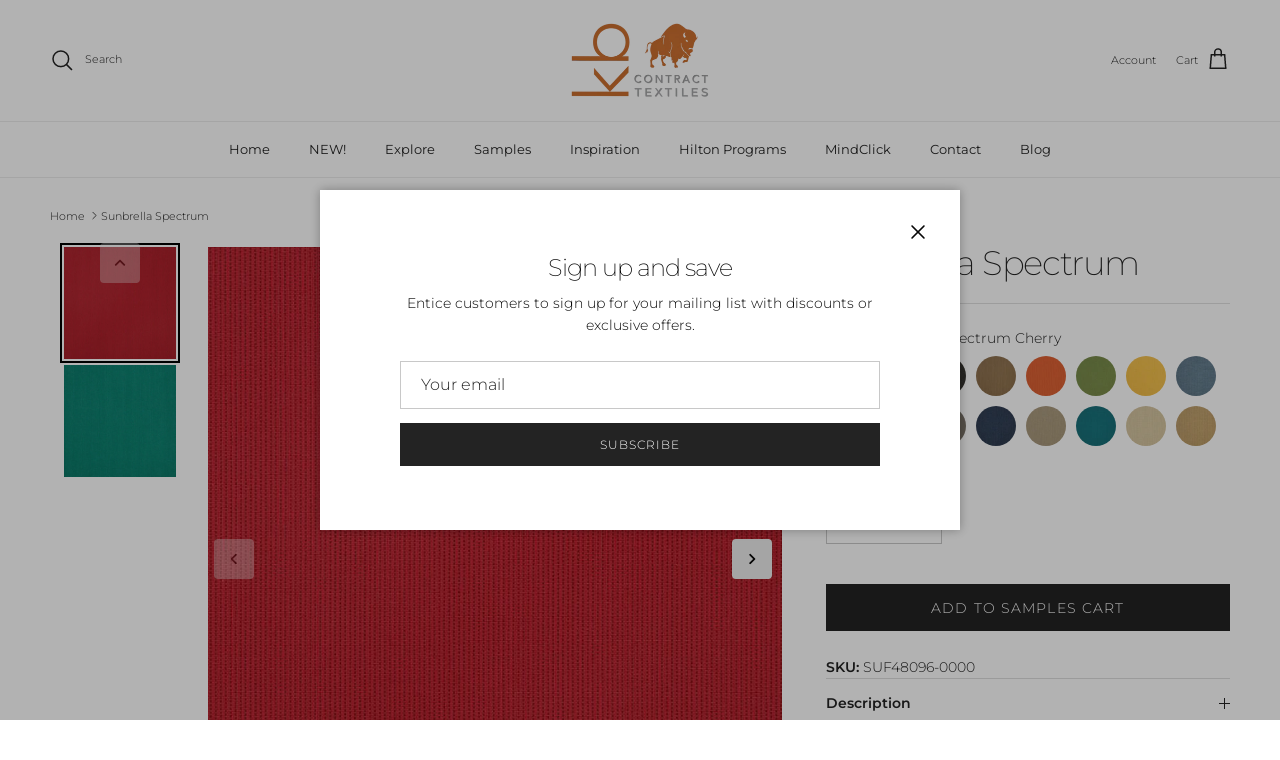

--- FILE ---
content_type: text/html; charset=utf-8
request_url: https://kbcontract.com/products/sunbrella-spectrum
body_size: 46815
content:
 
       
      
          
      <!-- using block list: off -->
      <!-- current request path:/products/sunbrella-spectrum -->
      <!-- shop lock exceptions:none -->
      <!--restricting page: true -->
      <!--shop locking: off -->
      
      
      
       
        
      

      
      

    
     
    
        
      <!doctype html>
<html class="no-js" lang="en" dir="ltr">
<head>
	<style>
      #ymq_img_drag{
          width: 100%;
          height: 100%;
          z-index: 9999999;
          position: fixed;
          background: white;
        	display:block !important;
      }
    </style>
    <div id="ymq_img_drag"></div>

	<link href='https://cdn.shopify.com/s/files/1/0411/8639/4277/t/11/assets/ymq_img.css' rel='stylesheet'>  
    <link href='https://image.ymq.cool/shop/css/bottom.css' rel='stylesheet'>  

     
	
	<script>
      window.ymq_image = window.ymq_image || {};
      
	
      ymq_image.shop = 'kbcontract.myshopify.com';

      ymq_image.timestamp = '1769367910'; 

      ymq_image.page = 'product';

      ymq_image.ymq_image_branding = {}; 
        
          ymq_image.ymq_image_branding = {"extra":{"plan":1,"status":1},"style":{"--pagination-color":"#000000","--big-icon-size":"22","--big-icon-width":"40","--big-icon-height":"40","--big-icon-color":"#080808","--big-icon-color-hover":"#FFFFFF","--big-icon-b-color":"#EDEDED","--big-icon-b-color-hover":"#080808","--big-icon-b-opacity":"1","--big-icon-border-color":"#EDEDED","--big-icon-border-color-hover":"#080808","--big-icon-border-width":"2","--big-icon-border-radius":"4","--thumbnail-border-color":"#000000"},"config":{"show_type":"1","mouse-big":"1","click-big":"1","variant-multiple":"1","icon-display-thumbnail":"1","Lazy":"2","css":"","big-icon":"","big-icon-url":"","thumbnail-show":"1","thumbnail-show-m":"2","thumbnail-num":"5","thumbnail-position":"2","thumbnail-position-m":"1","pagination":"3","work-tag":"ymq-work","not-work-tag":"ymq-not-work","icon-display":"3"}}; 
       

      ymq_image.product = {"id":7866267730139,"title":"Sunbrella Spectrum","handle":"sunbrella-spectrum","description":"\u003cstyle\u003e\u003c!--\n#html-body [data-pb-style=UFIBQO9]{justify-content:flex-start;display:flex;flex-direction:column;background-position:left top;background-size:cover;background-repeat:no-repeat;background-attachment:scroll}#html-body [data-pb-style=ASSGO1T],#html-body [data-pb-style=DU5L3IV],#html-body [data-pb-style=NUY3TLI],#html-body [data-pb-style=OXKRWTJ],#html-body [data-pb-style=PKIHPU1]{justify-content:flex-start;display:flex;flex-direction:column;background-position:left top;background-size:cover;background-repeat:no-repeat;background-attachment:scroll;width:58.3333%;align-self:stretch}#html-body [data-pb-style=ASSGO1T],#html-body [data-pb-style=DU5L3IV],#html-body [data-pb-style=NUY3TLI],#html-body [data-pb-style=OXKRWTJ]{width:41.6667%}#html-body [data-pb-style=ASSGO1T],#html-body [data-pb-style=DU5L3IV],#html-body [data-pb-style=NUY3TLI]{width:25%}#html-body [data-pb-style=ASSGO1T],#html-body [data-pb-style=NUY3TLI]{width:33.3333%}#html-body [data-pb-style=ASSGO1T]{width:41.6667%}#html-body [data-pb-style=AR1MD8S],#html-body [data-pb-style=KJOP06A]{width:100%;border-width:3px;border-color:#fff;display:inline-block}#html-body [data-pb-style=KJOP06A]{border-width:1px}#html-body [data-pb-style=BVL59JQ],#html-body [data-pb-style=G3S9L6O],#html-body [data-pb-style=HHFUG9N],#html-body [data-pb-style=I73VK2X]{justify-content:flex-start;display:flex;flex-direction:column;background-position:left top;background-size:cover;background-repeat:no-repeat;background-attachment:scroll;width:58.3333%;align-self:stretch}#html-body [data-pb-style=BVL59JQ],#html-body [data-pb-style=G3S9L6O],#html-body [data-pb-style=I73VK2X]{width:41.6667%}#html-body [data-pb-style=G3S9L6O],#html-body [data-pb-style=I73VK2X]{width:25%}#html-body [data-pb-style=I73VK2X]{width:75%}\n--\u003e\u003c\/style\u003e\n\u003cdiv data-content-type=\"row\" data-appearance=\"contained\" data-element=\"main\"\u003e\n\u003cdiv data-enable-parallax=\"0\" data-parallax-speed=\"0.5\" data-background-images=\"{}\" data-background-type=\"image\" data-video-loop=\"true\" data-video-play-only-visible=\"true\" data-video-lazy-load=\"true\" data-video-fallback-src=\"\" data-element=\"inner\" data-pb-style=\"UFIBQO9\"\u003e\n\u003cdiv class=\"pagebuilder-column-group\" style=\"display: flex;\" data-content-type=\"column-group\" data-grid-size=\"12\" data-element=\"main\"\u003eThe Sunbrella Makers Collection embodies the unique designs of traditional, handmade goods. Sunbrella furniture fabrics offer legendary style and cleanability for every space. This fabric is most often used for upholstery, cushions, pillows, drapery and umbrellas, but can also be used for a host of other uses such as dog beds, beanbags and more. Whatever application you can dream, Sunbrella can stand up to the elements and real living.\u003c\/div\u003e\n\u003cp data-mce-fragment=\"1\"\u003e \u003c\/p\u003e\n\u003cp data-mce-fragment=\"1\"\u003e\u003cimg class=\"lazyload loaded\" src=\"https:\/\/burchfabrics.com\/sites\/default\/files\/other-images\/icon_act_flammability.gif\" data-src=\"https:\/\/burchfabrics.com\/sites\/default\/files\/other-images\/icon_act_flammability.gif\" alt=\"Flammability\" data-mce-fragment=\"1\" data-mce-src=\"https:\/\/burchfabrics.com\/sites\/default\/files\/other-images\/icon_act_flammability.gif\"\u003e \u003cimg class=\"lazyload loaded\" src=\"https:\/\/burchfabrics.com\/sites\/default\/files\/other-images\/icon_act_wetdrycrock.gif\" data-src=\"https:\/\/burchfabrics.com\/sites\/default\/files\/other-images\/icon_act_wetdrycrock.gif\" alt=\"Wet Dry Crock\" data-mce-fragment=\"1\" data-mce-src=\"https:\/\/burchfabrics.com\/sites\/default\/files\/other-images\/icon_act_wetdrycrock.gif\"\u003e \u003cimg class=\"lazyload loaded\" src=\"https:\/\/burchfabrics.com\/sites\/default\/files\/other-images\/icon_act_colorfast.gif\" data-src=\"https:\/\/burchfabrics.com\/sites\/default\/files\/other-images\/icon_act_colorfast.gif\" alt=\"Colorfast\" data-mce-fragment=\"1\" data-mce-src=\"https:\/\/burchfabrics.com\/sites\/default\/files\/other-images\/icon_act_colorfast.gif\"\u003e \u003cimg class=\"lazyload loaded\" src=\"https:\/\/burchfabrics.com\/sites\/default\/files\/other-images\/icon_act_physical.gif\" data-src=\"https:\/\/burchfabrics.com\/sites\/default\/files\/other-images\/icon_act_physical.gif\" alt=\"Phys Prop\" data-mce-fragment=\"1\" data-mce-src=\"https:\/\/burchfabrics.com\/sites\/default\/files\/other-images\/icon_act_physical.gif\"\u003e \u003cimg class=\"lazyload loaded\" src=\"https:\/\/burchfabrics.com\/sites\/default\/files\/other-images\/icon_act_abrasion.gif\" data-src=\"https:\/\/burchfabrics.com\/sites\/default\/files\/other-images\/icon_act_abrasion.gif\" alt=\"Abrasion\" data-mce-fragment=\"1\" data-mce-src=\"https:\/\/burchfabrics.com\/sites\/default\/files\/other-images\/icon_act_abrasion.gif\"\u003e *\u003c\/p\u003e\n\u003cp data-mce-fragment=\"1\"\u003e*ACT\u003csup data-mce-fragment=\"1\"\u003e®\u003c\/sup\u003e Registered Certification Marks\u003c\/p\u003e\n\u003cdiv class=\"pagebuilder-column-group\" style=\"display: flex;\" data-content-type=\"column-group\" data-grid-size=\"12\" data-element=\"main\"\u003e\n\u003cdiv class=\"pagebuilder-column\" data-content-type=\"column\" data-appearance=\"full-height\" data-background-images=\"{}\" data-element=\"main\" data-pb-style=\"I73VK2X\"\u003e\n\u003cdiv data-content-type=\"text\" data-appearance=\"default\" data-element=\"main\"\u003e\u003c\/div\u003e\n\u003c\/div\u003e\n\u003c\/div\u003e\n\u003cdiv data-content-type=\"text\" data-appearance=\"default\" data-element=\"main\"\u003e\u003c\/div\u003e\n\u003c\/div\u003e\n\u003c\/div\u003e","published_at":"2022-10-17T01:12:42-07:00","created_at":"2022-10-17T01:12:43-07:00","vendor":"Sunbrella","type":"Explore","tags":["Indoor\/Outdoor","Sunbrella","Sunbrella Elements Collection","Sunbrella Makers"],"price":0,"price_min":0,"price_max":0,"available":true,"price_varies":false,"compare_at_price":null,"compare_at_price_min":0,"compare_at_price_max":0,"compare_at_price_varies":false,"variants":[{"id":43515318468827,"title":"Sunbrella Spectrum Cherry","option1":"Sunbrella Spectrum Cherry","option2":null,"option3":null,"sku":"SUF48096-0000","requires_shipping":true,"taxable":true,"featured_image":{"id":38503262322907,"product_id":7866267730139,"position":2,"created_at":"2022-10-17T01:15:00-07:00","updated_at":"2022-10-17T01:15:00-07:00","alt":null,"width":700,"height":700,"src":"\/\/kbcontract.com\/cdn\/shop\/products\/spectrum-cherry_48096-0000_1__1.jpg?v=1665994500","variant_ids":[43515318468827]},"available":true,"name":"Sunbrella Spectrum - Sunbrella Spectrum Cherry","public_title":"Sunbrella Spectrum Cherry","options":["Sunbrella Spectrum Cherry"],"price":0,"weight":0,"compare_at_price":null,"inventory_management":"shopify","barcode":"","featured_media":{"alt":null,"id":31103457591515,"position":2,"preview_image":{"aspect_ratio":1.0,"height":700,"width":700,"src":"\/\/kbcontract.com\/cdn\/shop\/products\/spectrum-cherry_48096-0000_1__1.jpg?v=1665994500"}},"requires_selling_plan":false,"selling_plan_allocations":[]},{"id":43515318534363,"title":"Sunbrella Spectrum Almond","option1":"Sunbrella Spectrum Almond","option2":null,"option3":null,"sku":"SUF48082-0000","requires_shipping":true,"taxable":true,"featured_image":{"id":38503263011035,"product_id":7866267730139,"position":3,"created_at":"2022-10-17T01:15:04-07:00","updated_at":"2022-10-17T01:15:04-07:00","alt":null,"width":700,"height":700,"src":"\/\/kbcontract.com\/cdn\/shop\/products\/spectrum-almond_48082-0000_1.jpg?v=1665994504","variant_ids":[43515318534363]},"available":true,"name":"Sunbrella Spectrum - Sunbrella Spectrum Almond","public_title":"Sunbrella Spectrum Almond","options":["Sunbrella Spectrum Almond"],"price":0,"weight":0,"compare_at_price":null,"inventory_management":"shopify","barcode":"","featured_media":{"alt":null,"id":31103458345179,"position":3,"preview_image":{"aspect_ratio":1.0,"height":700,"width":700,"src":"\/\/kbcontract.com\/cdn\/shop\/products\/spectrum-almond_48082-0000_1.jpg?v=1665994504"}},"requires_selling_plan":false,"selling_plan_allocations":[]},{"id":43515318567131,"title":"Sunbrella Spectrum Carbon","option1":"Sunbrella Spectrum Carbon","option2":null,"option3":null,"sku":"SUF48085-0000","requires_shipping":true,"taxable":true,"featured_image":{"id":38503263109339,"product_id":7866267730139,"position":4,"created_at":"2022-10-17T01:15:06-07:00","updated_at":"2022-10-17T01:15:06-07:00","alt":null,"width":700,"height":700,"src":"\/\/kbcontract.com\/cdn\/shop\/products\/spectrum-carbon_48085-0000_1.jpg?v=1665994506","variant_ids":[43515318567131]},"available":true,"name":"Sunbrella Spectrum - Sunbrella Spectrum Carbon","public_title":"Sunbrella Spectrum Carbon","options":["Sunbrella Spectrum Carbon"],"price":0,"weight":0,"compare_at_price":null,"inventory_management":"shopify","barcode":"","featured_media":{"alt":null,"id":31103458410715,"position":4,"preview_image":{"aspect_ratio":1.0,"height":700,"width":700,"src":"\/\/kbcontract.com\/cdn\/shop\/products\/spectrum-carbon_48085-0000_1.jpg?v=1665994506"}},"requires_selling_plan":false,"selling_plan_allocations":[]},{"id":43515318599899,"title":"Sunbrella Spectrum Caribou","option1":"Sunbrella Spectrum Caribou","option2":null,"option3":null,"sku":"SUF48083-0000","requires_shipping":true,"taxable":true,"featured_image":{"id":38503263207643,"product_id":7866267730139,"position":5,"created_at":"2022-10-17T01:15:08-07:00","updated_at":"2022-10-17T01:15:08-07:00","alt":null,"width":700,"height":700,"src":"\/\/kbcontract.com\/cdn\/shop\/products\/spectrum-caribou_48083-0000_1.jpg?v=1665994508","variant_ids":[43515318599899]},"available":true,"name":"Sunbrella Spectrum - Sunbrella Spectrum Caribou","public_title":"Sunbrella Spectrum Caribou","options":["Sunbrella Spectrum Caribou"],"price":0,"weight":0,"compare_at_price":null,"inventory_management":"shopify","barcode":"","featured_media":{"alt":null,"id":31103458476251,"position":5,"preview_image":{"aspect_ratio":1.0,"height":700,"width":700,"src":"\/\/kbcontract.com\/cdn\/shop\/products\/spectrum-caribou_48083-0000_1.jpg?v=1665994508"}},"requires_selling_plan":false,"selling_plan_allocations":[]},{"id":43515318632667,"title":"Sunbrella Spectrum Cayenne","option1":"Sunbrella Spectrum Cayenne","option2":null,"option3":null,"sku":"SUF48026-0000","requires_shipping":true,"taxable":true,"featured_image":{"id":38503263404251,"product_id":7866267730139,"position":6,"created_at":"2022-10-17T01:15:11-07:00","updated_at":"2022-10-17T01:15:11-07:00","alt":null,"width":700,"height":700,"src":"\/\/kbcontract.com\/cdn\/shop\/products\/spectrum-cayenne_48026-0000_1.jpg?v=1665994511","variant_ids":[43515318632667]},"available":true,"name":"Sunbrella Spectrum - Sunbrella Spectrum Cayenne","public_title":"Sunbrella Spectrum Cayenne","options":["Sunbrella Spectrum Cayenne"],"price":0,"weight":0,"compare_at_price":null,"inventory_management":"shopify","barcode":"","featured_media":{"alt":null,"id":31103458672859,"position":6,"preview_image":{"aspect_ratio":1.0,"height":700,"width":700,"src":"\/\/kbcontract.com\/cdn\/shop\/products\/spectrum-cayenne_48026-0000_1.jpg?v=1665994511"}},"requires_selling_plan":false,"selling_plan_allocations":[]},{"id":43515318665435,"title":"Sunbrella Spectrum Cilantro","option1":"Sunbrella Spectrum Cilantro","option2":null,"option3":null,"sku":"SUF48022-0000","requires_shipping":true,"taxable":true,"featured_image":{"id":38503263797467,"product_id":7866267730139,"position":7,"created_at":"2022-10-17T01:15:13-07:00","updated_at":"2022-10-17T01:15:13-07:00","alt":null,"width":700,"height":700,"src":"\/\/kbcontract.com\/cdn\/shop\/products\/spectrum-cilantro_48022-0000_1.jpg?v=1665994513","variant_ids":[43515318665435]},"available":true,"name":"Sunbrella Spectrum - Sunbrella Spectrum Cilantro","public_title":"Sunbrella Spectrum Cilantro","options":["Sunbrella Spectrum Cilantro"],"price":0,"weight":0,"compare_at_price":null,"inventory_management":"shopify","barcode":"","featured_media":{"alt":null,"id":31103459066075,"position":7,"preview_image":{"aspect_ratio":1.0,"height":700,"width":700,"src":"\/\/kbcontract.com\/cdn\/shop\/products\/spectrum-cilantro_48022-0000_1.jpg?v=1665994513"}},"requires_selling_plan":false,"selling_plan_allocations":[]},{"id":43515318730971,"title":"Sunbrella Spectrum Daffodil","option1":"Sunbrella Spectrum Daffodil","option2":null,"option3":null,"sku":"SUF48024-0000","requires_shipping":true,"taxable":true,"featured_image":{"id":38503264616667,"product_id":7866267730139,"position":9,"created_at":"2022-10-17T01:15:17-07:00","updated_at":"2022-10-17T01:15:17-07:00","alt":null,"width":700,"height":700,"src":"\/\/kbcontract.com\/cdn\/shop\/products\/spectrum-daffodil_48024-0000_1.jpg?v=1665994517","variant_ids":[43515318730971]},"available":true,"name":"Sunbrella Spectrum - Sunbrella Spectrum Daffodil","public_title":"Sunbrella Spectrum Daffodil","options":["Sunbrella Spectrum Daffodil"],"price":0,"weight":0,"compare_at_price":null,"inventory_management":"shopify","barcode":"","featured_media":{"alt":null,"id":31103459918043,"position":9,"preview_image":{"aspect_ratio":1.0,"height":700,"width":700,"src":"\/\/kbcontract.com\/cdn\/shop\/products\/spectrum-daffodil_48024-0000_1.jpg?v=1665994517"}},"requires_selling_plan":false,"selling_plan_allocations":[]},{"id":43515318763739,"title":"Sunbrella Spectrum Denim","option1":"Sunbrella Spectrum Denim","option2":null,"option3":null,"sku":"SUF48086-0000","requires_shipping":true,"taxable":true,"featured_image":{"id":38503264780507,"product_id":7866267730139,"position":10,"created_at":"2022-10-17T01:15:19-07:00","updated_at":"2022-10-17T01:15:19-07:00","alt":null,"width":700,"height":700,"src":"\/\/kbcontract.com\/cdn\/shop\/products\/spectrum-denim_48086-0000_1.jpg?v=1665994519","variant_ids":[43515318763739]},"available":true,"name":"Sunbrella Spectrum - Sunbrella Spectrum Denim","public_title":"Sunbrella Spectrum Denim","options":["Sunbrella Spectrum Denim"],"price":0,"weight":0,"compare_at_price":null,"inventory_management":"shopify","barcode":"","featured_media":{"alt":null,"id":31103460081883,"position":10,"preview_image":{"aspect_ratio":1.0,"height":700,"width":700,"src":"\/\/kbcontract.com\/cdn\/shop\/products\/spectrum-denim_48086-0000_1.jpg?v=1665994519"}},"requires_selling_plan":false,"selling_plan_allocations":[]},{"id":43515318796507,"title":"Sunbrella Spectrum Dove","option1":"Sunbrella Spectrum Dove","option2":null,"option3":null,"sku":"SUF48032-0000","requires_shipping":true,"taxable":true,"featured_image":{"id":38503264944347,"product_id":7866267730139,"position":11,"created_at":"2022-10-17T01:15:21-07:00","updated_at":"2022-10-17T01:15:21-07:00","alt":null,"width":700,"height":700,"src":"\/\/kbcontract.com\/cdn\/shop\/products\/spectrum-dove_48032-0000_1.jpg?v=1665994521","variant_ids":[43515318796507]},"available":true,"name":"Sunbrella Spectrum - Sunbrella Spectrum Dove","public_title":"Sunbrella Spectrum Dove","options":["Sunbrella Spectrum Dove"],"price":0,"weight":0,"compare_at_price":null,"inventory_management":"shopify","barcode":"","featured_media":{"alt":null,"id":31103460278491,"position":11,"preview_image":{"aspect_ratio":1.0,"height":700,"width":700,"src":"\/\/kbcontract.com\/cdn\/shop\/products\/spectrum-dove_48032-0000_1.jpg?v=1665994521"}},"requires_selling_plan":false,"selling_plan_allocations":[]},{"id":43515318829275,"title":"Sunbrella Spectrum Eggshell","option1":"Sunbrella Spectrum Eggshell","option2":null,"option3":null,"sku":"SUF48018-0000","requires_shipping":true,"taxable":true,"featured_image":{"id":38503265075419,"product_id":7866267730139,"position":12,"created_at":"2022-10-17T01:15:23-07:00","updated_at":"2022-10-17T01:15:23-07:00","alt":null,"width":700,"height":700,"src":"\/\/kbcontract.com\/cdn\/shop\/products\/spectrum-eggshell_48018-0000_2.jpg?v=1665994523","variant_ids":[43515318829275]},"available":true,"name":"Sunbrella Spectrum - Sunbrella Spectrum Eggshell","public_title":"Sunbrella Spectrum Eggshell","options":["Sunbrella Spectrum Eggshell"],"price":0,"weight":0,"compare_at_price":null,"inventory_management":"shopify","barcode":"","featured_media":{"alt":null,"id":31103460376795,"position":12,"preview_image":{"aspect_ratio":1.0,"height":700,"width":700,"src":"\/\/kbcontract.com\/cdn\/shop\/products\/spectrum-eggshell_48018-0000_2.jpg?v=1665994523"}},"requires_selling_plan":false,"selling_plan_allocations":[]},{"id":43515318862043,"title":"Sunbrella Spectrum Graphite","option1":"Sunbrella Spectrum Graphite","option2":null,"option3":null,"sku":"SUF48030-0000","requires_shipping":true,"taxable":true,"featured_image":{"id":38503265337563,"product_id":7866267730139,"position":13,"created_at":"2022-10-17T01:15:25-07:00","updated_at":"2022-10-17T01:15:25-07:00","alt":null,"width":700,"height":700,"src":"\/\/kbcontract.com\/cdn\/shop\/products\/spectrum-graphite_48030-0000_1.jpg?v=1665994525","variant_ids":[43515318862043]},"available":true,"name":"Sunbrella Spectrum - Sunbrella Spectrum Graphite","public_title":"Sunbrella Spectrum Graphite","options":["Sunbrella Spectrum Graphite"],"price":0,"weight":0,"compare_at_price":null,"inventory_management":"shopify","barcode":"","featured_media":{"alt":null,"id":31103460638939,"position":13,"preview_image":{"aspect_ratio":1.0,"height":700,"width":700,"src":"\/\/kbcontract.com\/cdn\/shop\/products\/spectrum-graphite_48030-0000_1.jpg?v=1665994525"}},"requires_selling_plan":false,"selling_plan_allocations":[]},{"id":43515318927579,"title":"Sunbrella Spectrum Indigo","option1":"Sunbrella Spectrum Indigo","option2":null,"option3":null,"sku":"SUF48080-0000","requires_shipping":true,"taxable":true,"featured_image":{"id":38503265698011,"product_id":7866267730139,"position":15,"created_at":"2022-10-17T01:15:29-07:00","updated_at":"2022-10-17T01:15:29-07:00","alt":null,"width":700,"height":700,"src":"\/\/kbcontract.com\/cdn\/shop\/products\/spectrum-indigo_48080-0000_2.jpg?v=1665994529","variant_ids":[43515318927579]},"available":true,"name":"Sunbrella Spectrum - Sunbrella Spectrum Indigo","public_title":"Sunbrella Spectrum Indigo","options":["Sunbrella Spectrum Indigo"],"price":0,"weight":0,"compare_at_price":null,"inventory_management":"shopify","barcode":"","featured_media":{"alt":null,"id":31103460999387,"position":15,"preview_image":{"aspect_ratio":1.0,"height":700,"width":700,"src":"\/\/kbcontract.com\/cdn\/shop\/products\/spectrum-indigo_48080-0000_2.jpg?v=1665994529"}},"requires_selling_plan":false,"selling_plan_allocations":[]},{"id":43515319025883,"title":"Sunbrella Spectrum Mushroom","option1":"Sunbrella Spectrum Mushroom","option2":null,"option3":null,"sku":"SUF48031-0000","requires_shipping":true,"taxable":true,"featured_image":{"id":38503266418907,"product_id":7866267730139,"position":18,"created_at":"2022-10-17T01:15:35-07:00","updated_at":"2022-10-17T01:15:35-07:00","alt":null,"width":700,"height":700,"src":"\/\/kbcontract.com\/cdn\/shop\/products\/spectrum-mushroom_48031-0000_1.jpg?v=1665994535","variant_ids":[43515319025883]},"available":true,"name":"Sunbrella Spectrum - Sunbrella Spectrum Mushroom","public_title":"Sunbrella Spectrum Mushroom","options":["Sunbrella Spectrum Mushroom"],"price":0,"weight":0,"compare_at_price":null,"inventory_management":"shopify","barcode":"","featured_media":{"alt":null,"id":31103461720283,"position":18,"preview_image":{"aspect_ratio":1.0,"height":700,"width":700,"src":"\/\/kbcontract.com\/cdn\/shop\/products\/spectrum-mushroom_48031-0000_1.jpg?v=1665994535"}},"requires_selling_plan":false,"selling_plan_allocations":[]},{"id":43515319058651,"title":"Sunbrella Spectrum Peacock","option1":"Sunbrella Spectrum Peacock","option2":null,"option3":null,"sku":"SUF48081-0000","requires_shipping":true,"taxable":true,"featured_image":{"id":38503267008731,"product_id":7866267730139,"position":19,"created_at":"2022-10-17T01:15:37-07:00","updated_at":"2022-10-17T01:15:38-07:00","alt":null,"width":700,"height":700,"src":"\/\/kbcontract.com\/cdn\/shop\/products\/spectrum-peacock_48081-0000_1.jpg?v=1665994538","variant_ids":[43515319058651]},"available":true,"name":"Sunbrella Spectrum - Sunbrella Spectrum Peacock","public_title":"Sunbrella Spectrum Peacock","options":["Sunbrella Spectrum Peacock"],"price":0,"weight":0,"compare_at_price":null,"inventory_management":"shopify","barcode":"","featured_media":{"alt":null,"id":31103462310107,"position":19,"preview_image":{"aspect_ratio":1.0,"height":700,"width":700,"src":"\/\/kbcontract.com\/cdn\/shop\/products\/spectrum-peacock_48081-0000_1.jpg?v=1665994538"}},"requires_selling_plan":false,"selling_plan_allocations":[]},{"id":43515319091419,"title":"Sunbrella Spectrum Sand","option1":"Sunbrella Spectrum Sand","option2":null,"option3":null,"sku":"SUF48019-0000","requires_shipping":true,"taxable":true,"featured_image":{"id":38503267107035,"product_id":7866267730139,"position":20,"created_at":"2022-10-17T01:15:39-07:00","updated_at":"2022-10-17T01:15:40-07:00","alt":null,"width":700,"height":700,"src":"\/\/kbcontract.com\/cdn\/shop\/products\/spectrum-sand_48019-0000_1.jpg?v=1665994540","variant_ids":[43515319091419]},"available":true,"name":"Sunbrella Spectrum - Sunbrella Spectrum Sand","public_title":"Sunbrella Spectrum Sand","options":["Sunbrella Spectrum Sand"],"price":0,"weight":0,"compare_at_price":null,"inventory_management":"shopify","barcode":"","featured_media":{"alt":null,"id":31103462441179,"position":20,"preview_image":{"aspect_ratio":1.0,"height":700,"width":700,"src":"\/\/kbcontract.com\/cdn\/shop\/products\/spectrum-sand_48019-0000_1.jpg?v=1665994540"}},"requires_selling_plan":false,"selling_plan_allocations":[]},{"id":43515319124187,"title":"Sunbrella Spectrum Sesame","option1":"Sunbrella Spectrum Sesame","option2":null,"option3":null,"sku":"SUF48084-0000","requires_shipping":true,"taxable":true,"featured_image":{"id":38503267434715,"product_id":7866267730139,"position":21,"created_at":"2022-10-17T01:15:42-07:00","updated_at":"2022-10-17T01:15:42-07:00","alt":null,"width":700,"height":700,"src":"\/\/kbcontract.com\/cdn\/shop\/products\/spectrum-sesame_48084-0000_1.jpg?v=1665994542","variant_ids":[43515319124187]},"available":true,"name":"Sunbrella Spectrum - Sunbrella Spectrum Sesame","public_title":"Sunbrella Spectrum Sesame","options":["Sunbrella Spectrum Sesame"],"price":0,"weight":0,"compare_at_price":null,"inventory_management":"shopify","barcode":"","featured_media":{"alt":null,"id":31103462605019,"position":21,"preview_image":{"aspect_ratio":1.0,"height":700,"width":700,"src":"\/\/kbcontract.com\/cdn\/shop\/products\/spectrum-sesame_48084-0000_1.jpg?v=1665994542"}},"requires_selling_plan":false,"selling_plan_allocations":[]}],"images":["\/\/kbcontract.com\/cdn\/shop\/products\/spectrum-aztec_48090-0000.jpg?v=1665994496","\/\/kbcontract.com\/cdn\/shop\/products\/spectrum-cherry_48096-0000_1__1.jpg?v=1665994500","\/\/kbcontract.com\/cdn\/shop\/products\/spectrum-almond_48082-0000_1.jpg?v=1665994504","\/\/kbcontract.com\/cdn\/shop\/products\/spectrum-carbon_48085-0000_1.jpg?v=1665994506","\/\/kbcontract.com\/cdn\/shop\/products\/spectrum-caribou_48083-0000_1.jpg?v=1665994508","\/\/kbcontract.com\/cdn\/shop\/products\/spectrum-cayenne_48026-0000_1.jpg?v=1665994511","\/\/kbcontract.com\/cdn\/shop\/products\/spectrum-cilantro_48022-0000_1.jpg?v=1665994513","\/\/kbcontract.com\/cdn\/shop\/products\/spectrum-coffee_48029-0000_1.jpg?v=1665994515","\/\/kbcontract.com\/cdn\/shop\/products\/spectrum-daffodil_48024-0000_1.jpg?v=1665994517","\/\/kbcontract.com\/cdn\/shop\/products\/spectrum-denim_48086-0000_1.jpg?v=1665994519","\/\/kbcontract.com\/cdn\/shop\/products\/spectrum-dove_48032-0000_1.jpg?v=1665994521","\/\/kbcontract.com\/cdn\/shop\/products\/spectrum-eggshell_48018-0000_2.jpg?v=1665994523","\/\/kbcontract.com\/cdn\/shop\/products\/spectrum-graphite_48030-0000_1.jpg?v=1665994525","\/\/kbcontract.com\/cdn\/shop\/products\/spectrum-grenadine_48027-0000_1.jpg?v=1665994527","\/\/kbcontract.com\/cdn\/shop\/products\/spectrum-indigo_48080-0000_2.jpg?v=1665994529","\/\/kbcontract.com\/cdn\/shop\/products\/spectrum-kiwi_48023-0000_2.jpg?v=1665994531","\/\/kbcontract.com\/cdn\/shop\/products\/spectrum-mist_48020-0000_1.jpg?v=1665994533","\/\/kbcontract.com\/cdn\/shop\/products\/spectrum-mushroom_48031-0000_1.jpg?v=1665994535","\/\/kbcontract.com\/cdn\/shop\/products\/spectrum-peacock_48081-0000_1.jpg?v=1665994538","\/\/kbcontract.com\/cdn\/shop\/products\/spectrum-sand_48019-0000_1.jpg?v=1665994540","\/\/kbcontract.com\/cdn\/shop\/products\/spectrum-sesame_48084-0000_1.jpg?v=1665994542","\/\/kbcontract.com\/cdn\/shop\/products\/spectrum-sierra_48028-0000_1.jpg?v=1665994543"],"featured_image":"\/\/kbcontract.com\/cdn\/shop\/products\/spectrum-aztec_48090-0000.jpg?v=1665994496","options":["Color"],"media":[{"alt":"all-groups","id":31103456870619,"position":1,"preview_image":{"aspect_ratio":1.0,"height":700,"width":700,"src":"\/\/kbcontract.com\/cdn\/shop\/products\/spectrum-aztec_48090-0000.jpg?v=1665994496"},"aspect_ratio":1.0,"height":700,"media_type":"image","src":"\/\/kbcontract.com\/cdn\/shop\/products\/spectrum-aztec_48090-0000.jpg?v=1665994496","width":700},{"alt":null,"id":31103457591515,"position":2,"preview_image":{"aspect_ratio":1.0,"height":700,"width":700,"src":"\/\/kbcontract.com\/cdn\/shop\/products\/spectrum-cherry_48096-0000_1__1.jpg?v=1665994500"},"aspect_ratio":1.0,"height":700,"media_type":"image","src":"\/\/kbcontract.com\/cdn\/shop\/products\/spectrum-cherry_48096-0000_1__1.jpg?v=1665994500","width":700},{"alt":null,"id":31103458345179,"position":3,"preview_image":{"aspect_ratio":1.0,"height":700,"width":700,"src":"\/\/kbcontract.com\/cdn\/shop\/products\/spectrum-almond_48082-0000_1.jpg?v=1665994504"},"aspect_ratio":1.0,"height":700,"media_type":"image","src":"\/\/kbcontract.com\/cdn\/shop\/products\/spectrum-almond_48082-0000_1.jpg?v=1665994504","width":700},{"alt":null,"id":31103458410715,"position":4,"preview_image":{"aspect_ratio":1.0,"height":700,"width":700,"src":"\/\/kbcontract.com\/cdn\/shop\/products\/spectrum-carbon_48085-0000_1.jpg?v=1665994506"},"aspect_ratio":1.0,"height":700,"media_type":"image","src":"\/\/kbcontract.com\/cdn\/shop\/products\/spectrum-carbon_48085-0000_1.jpg?v=1665994506","width":700},{"alt":null,"id":31103458476251,"position":5,"preview_image":{"aspect_ratio":1.0,"height":700,"width":700,"src":"\/\/kbcontract.com\/cdn\/shop\/products\/spectrum-caribou_48083-0000_1.jpg?v=1665994508"},"aspect_ratio":1.0,"height":700,"media_type":"image","src":"\/\/kbcontract.com\/cdn\/shop\/products\/spectrum-caribou_48083-0000_1.jpg?v=1665994508","width":700},{"alt":null,"id":31103458672859,"position":6,"preview_image":{"aspect_ratio":1.0,"height":700,"width":700,"src":"\/\/kbcontract.com\/cdn\/shop\/products\/spectrum-cayenne_48026-0000_1.jpg?v=1665994511"},"aspect_ratio":1.0,"height":700,"media_type":"image","src":"\/\/kbcontract.com\/cdn\/shop\/products\/spectrum-cayenne_48026-0000_1.jpg?v=1665994511","width":700},{"alt":null,"id":31103459066075,"position":7,"preview_image":{"aspect_ratio":1.0,"height":700,"width":700,"src":"\/\/kbcontract.com\/cdn\/shop\/products\/spectrum-cilantro_48022-0000_1.jpg?v=1665994513"},"aspect_ratio":1.0,"height":700,"media_type":"image","src":"\/\/kbcontract.com\/cdn\/shop\/products\/spectrum-cilantro_48022-0000_1.jpg?v=1665994513","width":700},{"alt":"all-groups","id":31103459295451,"position":8,"preview_image":{"aspect_ratio":1.0,"height":700,"width":700,"src":"\/\/kbcontract.com\/cdn\/shop\/products\/spectrum-coffee_48029-0000_1.jpg?v=1665994515"},"aspect_ratio":1.0,"height":700,"media_type":"image","src":"\/\/kbcontract.com\/cdn\/shop\/products\/spectrum-coffee_48029-0000_1.jpg?v=1665994515","width":700},{"alt":null,"id":31103459918043,"position":9,"preview_image":{"aspect_ratio":1.0,"height":700,"width":700,"src":"\/\/kbcontract.com\/cdn\/shop\/products\/spectrum-daffodil_48024-0000_1.jpg?v=1665994517"},"aspect_ratio":1.0,"height":700,"media_type":"image","src":"\/\/kbcontract.com\/cdn\/shop\/products\/spectrum-daffodil_48024-0000_1.jpg?v=1665994517","width":700},{"alt":null,"id":31103460081883,"position":10,"preview_image":{"aspect_ratio":1.0,"height":700,"width":700,"src":"\/\/kbcontract.com\/cdn\/shop\/products\/spectrum-denim_48086-0000_1.jpg?v=1665994519"},"aspect_ratio":1.0,"height":700,"media_type":"image","src":"\/\/kbcontract.com\/cdn\/shop\/products\/spectrum-denim_48086-0000_1.jpg?v=1665994519","width":700},{"alt":null,"id":31103460278491,"position":11,"preview_image":{"aspect_ratio":1.0,"height":700,"width":700,"src":"\/\/kbcontract.com\/cdn\/shop\/products\/spectrum-dove_48032-0000_1.jpg?v=1665994521"},"aspect_ratio":1.0,"height":700,"media_type":"image","src":"\/\/kbcontract.com\/cdn\/shop\/products\/spectrum-dove_48032-0000_1.jpg?v=1665994521","width":700},{"alt":null,"id":31103460376795,"position":12,"preview_image":{"aspect_ratio":1.0,"height":700,"width":700,"src":"\/\/kbcontract.com\/cdn\/shop\/products\/spectrum-eggshell_48018-0000_2.jpg?v=1665994523"},"aspect_ratio":1.0,"height":700,"media_type":"image","src":"\/\/kbcontract.com\/cdn\/shop\/products\/spectrum-eggshell_48018-0000_2.jpg?v=1665994523","width":700},{"alt":null,"id":31103460638939,"position":13,"preview_image":{"aspect_ratio":1.0,"height":700,"width":700,"src":"\/\/kbcontract.com\/cdn\/shop\/products\/spectrum-graphite_48030-0000_1.jpg?v=1665994525"},"aspect_ratio":1.0,"height":700,"media_type":"image","src":"\/\/kbcontract.com\/cdn\/shop\/products\/spectrum-graphite_48030-0000_1.jpg?v=1665994525","width":700},{"alt":"all-groups","id":31103460901083,"position":14,"preview_image":{"aspect_ratio":1.0,"height":700,"width":700,"src":"\/\/kbcontract.com\/cdn\/shop\/products\/spectrum-grenadine_48027-0000_1.jpg?v=1665994527"},"aspect_ratio":1.0,"height":700,"media_type":"image","src":"\/\/kbcontract.com\/cdn\/shop\/products\/spectrum-grenadine_48027-0000_1.jpg?v=1665994527","width":700},{"alt":null,"id":31103460999387,"position":15,"preview_image":{"aspect_ratio":1.0,"height":700,"width":700,"src":"\/\/kbcontract.com\/cdn\/shop\/products\/spectrum-indigo_48080-0000_2.jpg?v=1665994529"},"aspect_ratio":1.0,"height":700,"media_type":"image","src":"\/\/kbcontract.com\/cdn\/shop\/products\/spectrum-indigo_48080-0000_2.jpg?v=1665994529","width":700},{"alt":"all-groups","id":31103461261531,"position":16,"preview_image":{"aspect_ratio":1.0,"height":700,"width":700,"src":"\/\/kbcontract.com\/cdn\/shop\/products\/spectrum-kiwi_48023-0000_2.jpg?v=1665994531"},"aspect_ratio":1.0,"height":700,"media_type":"image","src":"\/\/kbcontract.com\/cdn\/shop\/products\/spectrum-kiwi_48023-0000_2.jpg?v=1665994531","width":700},{"alt":"all-groups","id":31103461359835,"position":17,"preview_image":{"aspect_ratio":1.0,"height":700,"width":700,"src":"\/\/kbcontract.com\/cdn\/shop\/products\/spectrum-mist_48020-0000_1.jpg?v=1665994533"},"aspect_ratio":1.0,"height":700,"media_type":"image","src":"\/\/kbcontract.com\/cdn\/shop\/products\/spectrum-mist_48020-0000_1.jpg?v=1665994533","width":700},{"alt":null,"id":31103461720283,"position":18,"preview_image":{"aspect_ratio":1.0,"height":700,"width":700,"src":"\/\/kbcontract.com\/cdn\/shop\/products\/spectrum-mushroom_48031-0000_1.jpg?v=1665994535"},"aspect_ratio":1.0,"height":700,"media_type":"image","src":"\/\/kbcontract.com\/cdn\/shop\/products\/spectrum-mushroom_48031-0000_1.jpg?v=1665994535","width":700},{"alt":null,"id":31103462310107,"position":19,"preview_image":{"aspect_ratio":1.0,"height":700,"width":700,"src":"\/\/kbcontract.com\/cdn\/shop\/products\/spectrum-peacock_48081-0000_1.jpg?v=1665994538"},"aspect_ratio":1.0,"height":700,"media_type":"image","src":"\/\/kbcontract.com\/cdn\/shop\/products\/spectrum-peacock_48081-0000_1.jpg?v=1665994538","width":700},{"alt":null,"id":31103462441179,"position":20,"preview_image":{"aspect_ratio":1.0,"height":700,"width":700,"src":"\/\/kbcontract.com\/cdn\/shop\/products\/spectrum-sand_48019-0000_1.jpg?v=1665994540"},"aspect_ratio":1.0,"height":700,"media_type":"image","src":"\/\/kbcontract.com\/cdn\/shop\/products\/spectrum-sand_48019-0000_1.jpg?v=1665994540","width":700},{"alt":null,"id":31103462605019,"position":21,"preview_image":{"aspect_ratio":1.0,"height":700,"width":700,"src":"\/\/kbcontract.com\/cdn\/shop\/products\/spectrum-sesame_48084-0000_1.jpg?v=1665994542"},"aspect_ratio":1.0,"height":700,"media_type":"image","src":"\/\/kbcontract.com\/cdn\/shop\/products\/spectrum-sesame_48084-0000_1.jpg?v=1665994542","width":700},{"alt":"all-groups","id":31103462899931,"position":22,"preview_image":{"aspect_ratio":1.0,"height":700,"width":700,"src":"\/\/kbcontract.com\/cdn\/shop\/products\/spectrum-sierra_48028-0000_1.jpg?v=1665994543"},"aspect_ratio":1.0,"height":700,"media_type":"image","src":"\/\/kbcontract.com\/cdn\/shop\/products\/spectrum-sierra_48028-0000_1.jpg?v=1665994543","width":700}],"requires_selling_plan":false,"selling_plan_groups":[],"content":"\u003cstyle\u003e\u003c!--\n#html-body [data-pb-style=UFIBQO9]{justify-content:flex-start;display:flex;flex-direction:column;background-position:left top;background-size:cover;background-repeat:no-repeat;background-attachment:scroll}#html-body [data-pb-style=ASSGO1T],#html-body [data-pb-style=DU5L3IV],#html-body [data-pb-style=NUY3TLI],#html-body [data-pb-style=OXKRWTJ],#html-body [data-pb-style=PKIHPU1]{justify-content:flex-start;display:flex;flex-direction:column;background-position:left top;background-size:cover;background-repeat:no-repeat;background-attachment:scroll;width:58.3333%;align-self:stretch}#html-body [data-pb-style=ASSGO1T],#html-body [data-pb-style=DU5L3IV],#html-body [data-pb-style=NUY3TLI],#html-body [data-pb-style=OXKRWTJ]{width:41.6667%}#html-body [data-pb-style=ASSGO1T],#html-body [data-pb-style=DU5L3IV],#html-body [data-pb-style=NUY3TLI]{width:25%}#html-body [data-pb-style=ASSGO1T],#html-body [data-pb-style=NUY3TLI]{width:33.3333%}#html-body [data-pb-style=ASSGO1T]{width:41.6667%}#html-body [data-pb-style=AR1MD8S],#html-body [data-pb-style=KJOP06A]{width:100%;border-width:3px;border-color:#fff;display:inline-block}#html-body [data-pb-style=KJOP06A]{border-width:1px}#html-body [data-pb-style=BVL59JQ],#html-body [data-pb-style=G3S9L6O],#html-body [data-pb-style=HHFUG9N],#html-body [data-pb-style=I73VK2X]{justify-content:flex-start;display:flex;flex-direction:column;background-position:left top;background-size:cover;background-repeat:no-repeat;background-attachment:scroll;width:58.3333%;align-self:stretch}#html-body [data-pb-style=BVL59JQ],#html-body [data-pb-style=G3S9L6O],#html-body [data-pb-style=I73VK2X]{width:41.6667%}#html-body [data-pb-style=G3S9L6O],#html-body [data-pb-style=I73VK2X]{width:25%}#html-body [data-pb-style=I73VK2X]{width:75%}\n--\u003e\u003c\/style\u003e\n\u003cdiv data-content-type=\"row\" data-appearance=\"contained\" data-element=\"main\"\u003e\n\u003cdiv data-enable-parallax=\"0\" data-parallax-speed=\"0.5\" data-background-images=\"{}\" data-background-type=\"image\" data-video-loop=\"true\" data-video-play-only-visible=\"true\" data-video-lazy-load=\"true\" data-video-fallback-src=\"\" data-element=\"inner\" data-pb-style=\"UFIBQO9\"\u003e\n\u003cdiv class=\"pagebuilder-column-group\" style=\"display: flex;\" data-content-type=\"column-group\" data-grid-size=\"12\" data-element=\"main\"\u003eThe Sunbrella Makers Collection embodies the unique designs of traditional, handmade goods. Sunbrella furniture fabrics offer legendary style and cleanability for every space. This fabric is most often used for upholstery, cushions, pillows, drapery and umbrellas, but can also be used for a host of other uses such as dog beds, beanbags and more. Whatever application you can dream, Sunbrella can stand up to the elements and real living.\u003c\/div\u003e\n\u003cp data-mce-fragment=\"1\"\u003e \u003c\/p\u003e\n\u003cp data-mce-fragment=\"1\"\u003e\u003cimg class=\"lazyload loaded\" src=\"https:\/\/burchfabrics.com\/sites\/default\/files\/other-images\/icon_act_flammability.gif\" data-src=\"https:\/\/burchfabrics.com\/sites\/default\/files\/other-images\/icon_act_flammability.gif\" alt=\"Flammability\" data-mce-fragment=\"1\" data-mce-src=\"https:\/\/burchfabrics.com\/sites\/default\/files\/other-images\/icon_act_flammability.gif\"\u003e \u003cimg class=\"lazyload loaded\" src=\"https:\/\/burchfabrics.com\/sites\/default\/files\/other-images\/icon_act_wetdrycrock.gif\" data-src=\"https:\/\/burchfabrics.com\/sites\/default\/files\/other-images\/icon_act_wetdrycrock.gif\" alt=\"Wet Dry Crock\" data-mce-fragment=\"1\" data-mce-src=\"https:\/\/burchfabrics.com\/sites\/default\/files\/other-images\/icon_act_wetdrycrock.gif\"\u003e \u003cimg class=\"lazyload loaded\" src=\"https:\/\/burchfabrics.com\/sites\/default\/files\/other-images\/icon_act_colorfast.gif\" data-src=\"https:\/\/burchfabrics.com\/sites\/default\/files\/other-images\/icon_act_colorfast.gif\" alt=\"Colorfast\" data-mce-fragment=\"1\" data-mce-src=\"https:\/\/burchfabrics.com\/sites\/default\/files\/other-images\/icon_act_colorfast.gif\"\u003e \u003cimg class=\"lazyload loaded\" src=\"https:\/\/burchfabrics.com\/sites\/default\/files\/other-images\/icon_act_physical.gif\" data-src=\"https:\/\/burchfabrics.com\/sites\/default\/files\/other-images\/icon_act_physical.gif\" alt=\"Phys Prop\" data-mce-fragment=\"1\" data-mce-src=\"https:\/\/burchfabrics.com\/sites\/default\/files\/other-images\/icon_act_physical.gif\"\u003e \u003cimg class=\"lazyload loaded\" src=\"https:\/\/burchfabrics.com\/sites\/default\/files\/other-images\/icon_act_abrasion.gif\" data-src=\"https:\/\/burchfabrics.com\/sites\/default\/files\/other-images\/icon_act_abrasion.gif\" alt=\"Abrasion\" data-mce-fragment=\"1\" data-mce-src=\"https:\/\/burchfabrics.com\/sites\/default\/files\/other-images\/icon_act_abrasion.gif\"\u003e *\u003c\/p\u003e\n\u003cp data-mce-fragment=\"1\"\u003e*ACT\u003csup data-mce-fragment=\"1\"\u003e®\u003c\/sup\u003e Registered Certification Marks\u003c\/p\u003e\n\u003cdiv class=\"pagebuilder-column-group\" style=\"display: flex;\" data-content-type=\"column-group\" data-grid-size=\"12\" data-element=\"main\"\u003e\n\u003cdiv class=\"pagebuilder-column\" data-content-type=\"column\" data-appearance=\"full-height\" data-background-images=\"{}\" data-element=\"main\" data-pb-style=\"I73VK2X\"\u003e\n\u003cdiv data-content-type=\"text\" data-appearance=\"default\" data-element=\"main\"\u003e\u003c\/div\u003e\n\u003c\/div\u003e\n\u003c\/div\u003e\n\u003cdiv data-content-type=\"text\" data-appearance=\"default\" data-element=\"main\"\u003e\u003c\/div\u003e\n\u003c\/div\u003e\n\u003c\/div\u003e"}; 

      ymq_image.imageParentDom = '';
      ymq_image.form_box = '';
	</script>
	<script src="https://image.ymq.cool/shop/ymq_img.js"></script>
	


 
<meta charset="utf-8">
<meta name="viewport" content="width=device-width,initial-scale=1">
<title>Sunbrella Spectrum &ndash; KB Contract</title><link rel="canonical" href="https://kbcontract.com/products/sunbrella-spectrum"><meta name="description" content="Sunbrella furniture fabrics offer legendary style and cleanability for every space. This fabric is most often used for upholstery, cushions, pillows, drapery and umbrellas, but can also be used for a host of other uses such as dog beds, beanbags and more."><meta property="og:site_name" content="KB Contract">
<meta property="og:url" content="https://kbcontract.com/products/sunbrella-spectrum">
<meta property="og:title" content="Sunbrella Spectrum">
<meta property="og:type" content="product">
<meta property="og:description" content="Sunbrella furniture fabrics offer legendary style and cleanability for every space. This fabric is most often used for upholstery, cushions, pillows, drapery and umbrellas, but can also be used for a host of other uses such as dog beds, beanbags and more."><meta property="og:image" content="http://kbcontract.com/cdn/shop/products/spectrum-aztec_48090-0000.jpg?crop=center&height=1200&v=1665994496&width=1200">
  <meta property="og:image:secure_url" content="https://kbcontract.com/cdn/shop/products/spectrum-aztec_48090-0000.jpg?crop=center&height=1200&v=1665994496&width=1200">
  <meta property="og:image:width" content="700">
  <meta property="og:image:height" content="700"><meta property="og:price:amount" content="0.00">
  <meta property="og:price:currency" content="USD"><meta name="twitter:card" content="summary_large_image">
<meta name="twitter:title" content="Sunbrella Spectrum">
<meta name="twitter:description" content="Sunbrella furniture fabrics offer legendary style and cleanability for every space. This fabric is most often used for upholstery, cushions, pillows, drapery and umbrellas, but can also be used for a host of other uses such as dog beds, beanbags and more.">
<style>@font-face {
  font-family: Montserrat;
  font-weight: 300;
  font-style: normal;
  font-display: fallback;
  src: url("//kbcontract.com/cdn/fonts/montserrat/montserrat_n3.29e699231893fd243e1620595067294bb067ba2a.woff2") format("woff2"),
       url("//kbcontract.com/cdn/fonts/montserrat/montserrat_n3.64ed56f012a53c08a49d49bd7e0c8d2f46119150.woff") format("woff");
}
@font-face {
  font-family: Montserrat;
  font-weight: 400;
  font-style: normal;
  font-display: fallback;
  src: url("//kbcontract.com/cdn/fonts/montserrat/montserrat_n4.81949fa0ac9fd2021e16436151e8eaa539321637.woff2") format("woff2"),
       url("//kbcontract.com/cdn/fonts/montserrat/montserrat_n4.a6c632ca7b62da89c3594789ba828388aac693fe.woff") format("woff");
}
@font-face {
  font-family: Montserrat;
  font-weight: 500;
  font-style: normal;
  font-display: fallback;
  src: url("//kbcontract.com/cdn/fonts/montserrat/montserrat_n5.07ef3781d9c78c8b93c98419da7ad4fbeebb6635.woff2") format("woff2"),
       url("//kbcontract.com/cdn/fonts/montserrat/montserrat_n5.adf9b4bd8b0e4f55a0b203cdd84512667e0d5e4d.woff") format("woff");
}
@font-face {
  font-family: Montserrat;
  font-weight: 300;
  font-style: italic;
  font-display: fallback;
  src: url("//kbcontract.com/cdn/fonts/montserrat/montserrat_i3.9cfee8ab0b9b229ed9a7652dff7d786e45a01df2.woff2") format("woff2"),
       url("//kbcontract.com/cdn/fonts/montserrat/montserrat_i3.68df04ba4494b4612ed6f9bf46b6c06246fa2fa4.woff") format("woff");
}
@font-face {
  font-family: Montserrat;
  font-weight: 400;
  font-style: italic;
  font-display: fallback;
  src: url("//kbcontract.com/cdn/fonts/montserrat/montserrat_i4.5a4ea298b4789e064f62a29aafc18d41f09ae59b.woff2") format("woff2"),
       url("//kbcontract.com/cdn/fonts/montserrat/montserrat_i4.072b5869c5e0ed5b9d2021e4c2af132e16681ad2.woff") format("woff");
}
@font-face {
  font-family: Montserrat;
  font-weight: 200;
  font-style: normal;
  font-display: fallback;
  src: url("//kbcontract.com/cdn/fonts/montserrat/montserrat_n2.6158a4b6474a580592572fe30f04d0efe5adcbe8.woff2") format("woff2"),
       url("//kbcontract.com/cdn/fonts/montserrat/montserrat_n2.e4b01871223c147c2b91e7b86462152be4d7b524.woff") format("woff");
}
@font-face {
  font-family: Jost;
  font-weight: 700;
  font-style: normal;
  font-display: fallback;
  src: url("//kbcontract.com/cdn/fonts/jost/jost_n7.921dc18c13fa0b0c94c5e2517ffe06139c3615a3.woff2") format("woff2"),
       url("//kbcontract.com/cdn/fonts/jost/jost_n7.cbfc16c98c1e195f46c536e775e4e959c5f2f22b.woff") format("woff");
}
@font-face {
  font-family: Montserrat;
  font-weight: 400;
  font-style: normal;
  font-display: fallback;
  src: url("//kbcontract.com/cdn/fonts/montserrat/montserrat_n4.81949fa0ac9fd2021e16436151e8eaa539321637.woff2") format("woff2"),
       url("//kbcontract.com/cdn/fonts/montserrat/montserrat_n4.a6c632ca7b62da89c3594789ba828388aac693fe.woff") format("woff");
}
@font-face {
  font-family: Montserrat;
  font-weight: 600;
  font-style: normal;
  font-display: fallback;
  src: url("//kbcontract.com/cdn/fonts/montserrat/montserrat_n6.1326b3e84230700ef15b3a29fb520639977513e0.woff2") format("woff2"),
       url("//kbcontract.com/cdn/fonts/montserrat/montserrat_n6.652f051080eb14192330daceed8cd53dfdc5ead9.woff") format("woff");
}
:root {
  --page-container-width:          1600px;
  --reading-container-width:       720px;
  --divider-opacity:               0.14;
  --gutter-large:                  30px;
  --gutter-desktop:                20px;
  --gutter-mobile:                 16px;
  --section-padding:               50px;
  --larger-section-padding:        80px;
  --larger-section-padding-mobile: 60px;
  --largest-section-padding:       110px;
  --aos-animate-duration:          0.6s;

  --base-font-family:              Montserrat, sans-serif;
  --base-font-weight:              300;
  --base-font-style:               normal;
  --heading-font-family:           Montserrat, sans-serif;
  --heading-font-weight:           200;
  --heading-font-style:            normal;
  --heading-font-letter-spacing:   -0.04em;
  --logo-font-family:              Jost, sans-serif;
  --logo-font-weight:              700;
  --logo-font-style:               normal;
  --nav-font-family:               Montserrat, sans-serif;
  --nav-font-weight:               400;
  --nav-font-style:                normal;

  --base-text-size:14px;
  --base-line-height:              1.6;
  --input-text-size:16px;
  --smaller-text-size-1:11px;
  --smaller-text-size-2:14px;
  --smaller-text-size-3:11px;
  --smaller-text-size-4:10px;
  --larger-text-size:34px;
  --super-large-text-size:60px;
  --super-large-mobile-text-size:27px;
  --larger-mobile-text-size:27px;
  --logo-text-size:24px;--btn-letter-spacing: 0.08em;
    --btn-text-transform: uppercase;
    --button-text-size: 12px;
    --quickbuy-button-text-size: 12;
    --small-feature-link-font-size: 0.75em;
    --input-btn-padding-top: 1.2em;
    --input-btn-padding-bottom: 1.2em;--heading-text-transform:none;
  --nav-text-size:                      13px;
  --mobile-menu-font-weight:            inherit;

  --body-bg-color:                      255 255 255;
  --bg-color:                           255 255 255;
  --body-text-color:                    35 35 35;
  --text-color:                         35 35 35;

  --header-text-col:                    #232323;--header-text-hover-col:             var(--main-nav-link-hover-col);--header-bg-col:                     #ffffff;
  --heading-color:                     35 35 35;
  --body-heading-color:                35 35 35;
  --heading-divider-col:               #ececec;

  --logo-col:                          #232323;
  --main-nav-bg:                       #ffffff;
  --main-nav-link-col:                 #232323;
  --main-nav-link-hover-col:           #5c5c5c;
  --main-nav-link-featured-col:        #bf570a;

  --link-color:                        191 87 10;
  --body-link-color:                   191 87 10;

  --btn-bg-color:                        35 35 35;
  --btn-bg-hover-color:                  92 92 92;
  --btn-border-color:                    35 35 35;
  --btn-border-hover-color:              92 92 92;
  --btn-text-color:                      255 255 255;
  --btn-text-hover-color:                255 255 255;--btn-alt-bg-color:                    255 255 255;
  --btn-alt-text-color:                  35 35 35;
  --btn-alt-border-color:                35 35 35;
  --btn-alt-border-hover-color:          35 35 35;--btn-ter-bg-color:                    235 235 235;
  --btn-ter-text-color:                  0 0 0;
  --btn-ter-bg-hover-color:              35 35 35;
  --btn-ter-text-hover-color:            255 255 255;--btn-border-radius: 0;
    --btn-inspired-border-radius: 0;--color-scheme-default:                             #ffffff;
  --color-scheme-default-color:                       255 255 255;
  --color-scheme-default-text-color:                  35 35 35;
  --color-scheme-default-head-color:                  35 35 35;
  --color-scheme-default-link-color:                  191 87 10;
  --color-scheme-default-btn-text-color:              255 255 255;
  --color-scheme-default-btn-text-hover-color:        255 255 255;
  --color-scheme-default-btn-bg-color:                35 35 35;
  --color-scheme-default-btn-bg-hover-color:          92 92 92;
  --color-scheme-default-btn-border-color:            35 35 35;
  --color-scheme-default-btn-border-hover-color:      92 92 92;
  --color-scheme-default-btn-alt-text-color:          35 35 35;
  --color-scheme-default-btn-alt-bg-color:            255 255 255;
  --color-scheme-default-btn-alt-border-color:        35 35 35;
  --color-scheme-default-btn-alt-border-hover-color:  35 35 35;

  --color-scheme-1:                             #f7f7f7;
  --color-scheme-1-color:                       247 247 247;
  --color-scheme-1-text-color:                  35 35 35;
  --color-scheme-1-head-color:                  35 35 35;
  --color-scheme-1-link-color:                  191 87 10;
  --color-scheme-1-btn-text-color:              255 255 255;
  --color-scheme-1-btn-text-hover-color:        255 255 255;
  --color-scheme-1-btn-bg-color:                35 35 35;
  --color-scheme-1-btn-bg-hover-color:          92 92 92;
  --color-scheme-1-btn-border-color:            35 35 35;
  --color-scheme-1-btn-border-hover-color:      92 92 92;
  --color-scheme-1-btn-alt-text-color:          35 35 35;
  --color-scheme-1-btn-alt-bg-color:            251 249 244;
  --color-scheme-1-btn-alt-border-color:        35 35 35;
  --color-scheme-1-btn-alt-border-hover-color:  35 35 35;

  --color-scheme-2:                             #efefef;
  --color-scheme-2-color:                       239 239 239;
  --color-scheme-2-text-color:                  35 35 35;
  --color-scheme-2-head-color:                  35 35 35;
  --color-scheme-2-link-color:                  191 87 10;
  --color-scheme-2-btn-text-color:              23 23 23;
  --color-scheme-2-btn-text-hover-color:        23 23 23;
  --color-scheme-2-btn-bg-color:                35 35 35;
  --color-scheme-2-btn-bg-hover-color:          92 92 92;
  --color-scheme-2-btn-border-color:            35 35 35;
  --color-scheme-2-btn-border-hover-color:      92 92 92;
  --color-scheme-2-btn-alt-text-color:          35 35 35;
  --color-scheme-2-btn-alt-bg-color:            255 255 255;
  --color-scheme-2-btn-alt-border-color:        35 35 35;
  --color-scheme-2-btn-alt-border-hover-color:  35 35 35;

  /* Shop Pay payment terms */
  --payment-terms-background-color:    #ffffff;--quickbuy-bg: 255 255 255;--body-input-background-color:       rgb(var(--body-bg-color));
  --input-background-color:            rgb(var(--body-bg-color));
  --body-input-text-color:             var(--body-text-color);
  --input-text-color:                  var(--body-text-color);
  --body-input-border-color:           rgb(200, 200, 200);
  --input-border-color:                rgb(200, 200, 200);
  --input-border-color-hover:          rgb(134, 134, 134);
  --input-border-color-active:         rgb(35, 35, 35);

  --swatch-cross-svg:                  url("data:image/svg+xml,%3Csvg xmlns='http://www.w3.org/2000/svg' width='240' height='240' viewBox='0 0 24 24' fill='none' stroke='rgb(200, 200, 200)' stroke-width='0.09' preserveAspectRatio='none' %3E%3Cline x1='24' y1='0' x2='0' y2='24'%3E%3C/line%3E%3C/svg%3E");
  --swatch-cross-hover:                url("data:image/svg+xml,%3Csvg xmlns='http://www.w3.org/2000/svg' width='240' height='240' viewBox='0 0 24 24' fill='none' stroke='rgb(134, 134, 134)' stroke-width='0.09' preserveAspectRatio='none' %3E%3Cline x1='24' y1='0' x2='0' y2='24'%3E%3C/line%3E%3C/svg%3E");
  --swatch-cross-active:               url("data:image/svg+xml,%3Csvg xmlns='http://www.w3.org/2000/svg' width='240' height='240' viewBox='0 0 24 24' fill='none' stroke='rgb(35, 35, 35)' stroke-width='0.09' preserveAspectRatio='none' %3E%3Cline x1='24' y1='0' x2='0' y2='24'%3E%3C/line%3E%3C/svg%3E");

  --footer-divider-col:                #ececec;
  --footer-text-col:                   255 255 255;
  --footer-heading-col:                255 255 255;
  --footer-bg-col:                     35 35 35;--product-label-overlay-justify: flex-start;--product-label-overlay-align: flex-end;--product-label-overlay-reduction-text:   #232323;
  --product-label-overlay-reduction-bg:     #efefef;
  --product-label-overlay-reduction-text-weight: inherit;
  --product-label-overlay-stock-text:       #232323;
  --product-label-overlay-stock-bg:         #efefef;
  --product-label-overlay-new-text:         #232323;
  --product-label-overlay-new-bg:           #efefef;
  --product-label-overlay-meta-text:        #232323;
  --product-label-overlay-meta-bg:          #efefef;
  --product-label-sale-text:                #bf570a;
  --product-label-sold-text:                #5c5c5c;
  --product-label-preorder-text:            #bf570a;

  --product-block-crop-align:               center;

  
  --product-block-price-align:              flex-start;
  --product-block-price-item-margin-start:  initial;
  --product-block-price-item-margin-end:    .5rem;
  

  

  --collection-block-image-position:   center center;

  --swatch-picker-image-size:          40px;
  --swatch-crop-align:                 center center;

  --image-overlay-text-color:          255 255 255;--image-overlay-bg:                  rgba(0, 0, 0, 0.24);
  --image-overlay-shadow-start:        rgb(0 0 0 / 0.32);
  --image-overlay-box-opacity:         0.88;--product-inventory-ok-box-color:            rgba(0,0,0,0);
  --product-inventory-ok-text-color:           #232323;
  --product-inventory-ok-icon-box-fill-color:  none;
  --product-inventory-low-box-color:           rgba(0,0,0,0);
  --product-inventory-low-text-color:          #232323;
  --product-inventory-low-icon-box-fill-color: none;
  --product-inventory-low-text-color-channels: 35, 35, 35;
  --product-inventory-ok-text-color-channels:  35, 35, 35;

  --rating-star-color: 35 35 35;--overlay-align-left: start;
    --overlay-align-right: end;}html[dir=rtl] {
  --overlay-right-text-m-left: 0;
  --overlay-right-text-m-right: auto;
  --overlay-left-shadow-left-left: 15%;
  --overlay-left-shadow-left-right: -50%;
  --overlay-left-shadow-right-left: -85%;
  --overlay-left-shadow-right-right: 0;
}.image-overlay--bg-box .text-overlay .text-overlay__text {
    --image-overlay-box-bg: 255 255 255;
    --heading-color: var(--body-heading-color);
    --text-color: var(--body-text-color);
    --link-color: var(--body-link-color);
  }::selection {
    background: rgb(var(--body-heading-color));
    color: rgb(var(--body-bg-color));
  }
  ::-moz-selection {
    background: rgb(var(--body-heading-color));
    color: rgb(var(--body-bg-color));
  }.use-color-scheme--default {
  --product-label-sale-text:           #bf570a;
  --product-label-sold-text:           #5c5c5c;
  --product-label-preorder-text:       #bf570a;
  --input-background-color:            rgb(var(--body-bg-color));
  --input-text-color:                  var(--body-input-text-color);
  --input-border-color:                rgb(200, 200, 200);
  --input-border-color-hover:          rgb(134, 134, 134);
  --input-border-color-active:         rgb(35, 35, 35);
}</style>

  <link href="//kbcontract.com/cdn/shop/t/21/assets/main.css?v=152486823601746559531750056010" rel="stylesheet" type="text/css" media="all" />
<link rel="preload" as="font" href="//kbcontract.com/cdn/fonts/montserrat/montserrat_n3.29e699231893fd243e1620595067294bb067ba2a.woff2" type="font/woff2" crossorigin><link rel="preload" as="font" href="//kbcontract.com/cdn/fonts/montserrat/montserrat_n2.6158a4b6474a580592572fe30f04d0efe5adcbe8.woff2" type="font/woff2" crossorigin><script>
    document.documentElement.className = document.documentElement.className.replace('no-js', 'js');

    window.theme = {
      info: {
        name: 'Symmetry',
        version: '7.5.0'
      },
      device: {
        hasTouch: window.matchMedia('(any-pointer: coarse)').matches,
        hasHover: window.matchMedia('(hover: hover)').matches
      },
      mediaQueries: {
        md: '(min-width: 768px)',
        productMediaCarouselBreak: '(min-width: 1041px)'
      },
      routes: {
        base: 'https://kbcontract.com',
        cart: '/cart',
        cartAdd: '/cart/add.js',
        cartUpdate: '/cart/update.js',
        predictiveSearch: '/search/suggest'
      },
      strings: {
        cartTermsConfirmation: "You must agree to the terms and conditions before continuing.",
        cartItemsQuantityError: "You can only add [QUANTITY] of this item to your cart.",
        generalSearchViewAll: "View all search results",
        noStock: "OUT OF STOCK",
        noVariant: "Unavailable",
        productsProductChooseA: "Choose a",
        generalSearchPages: "Pages",
        generalSearchNoResultsWithoutTerms: "Sorry, we couldnʼt find any results",
        shippingCalculator: {
          singleRate: "There is one shipping rate for this destination:",
          multipleRates: "There are multiple shipping rates for this destination:",
          noRates: "We do not ship to this destination."
        },
        regularPrice: "Regular price",
        salePrice: "Sale price"
      },
      settings: {
        moneyWithCurrencyFormat: "${{amount}} USD",
        cartType: "drawer",
        afterAddToCart: "drawer",
        quickbuyStyle: "off",
        externalLinksNewTab: true,
        internalLinksSmoothScroll: true
      }
    }

    theme.inlineNavigationCheck = function() {
      var pageHeader = document.querySelector('.pageheader'),
          inlineNavContainer = pageHeader.querySelector('.logo-area__left__inner'),
          inlineNav = inlineNavContainer.querySelector('.navigation--left');
      if (inlineNav && getComputedStyle(inlineNav).display != 'none') {
        var inlineMenuCentered = document.querySelector('.pageheader--layout-inline-menu-center'),
            logoContainer = document.querySelector('.logo-area__middle__inner');
        if(inlineMenuCentered) {
          var rightWidth = document.querySelector('.logo-area__right__inner').clientWidth,
              middleWidth = logoContainer.clientWidth,
              logoArea = document.querySelector('.logo-area'),
              computedLogoAreaStyle = getComputedStyle(logoArea),
              logoAreaInnerWidth = logoArea.clientWidth - Math.ceil(parseFloat(computedLogoAreaStyle.paddingLeft)) - Math.ceil(parseFloat(computedLogoAreaStyle.paddingRight)),
              availableNavWidth = logoAreaInnerWidth - Math.max(rightWidth, middleWidth) * 2 - 40;
          inlineNavContainer.style.maxWidth = availableNavWidth + 'px';
        }

        var firstInlineNavLink = inlineNav.querySelector('.navigation__item:first-child'),
            lastInlineNavLink = inlineNav.querySelector('.navigation__item:last-child');
        if (lastInlineNavLink) {
          var inlineNavWidth = null;
          if(document.querySelector('html[dir=rtl]')) {
            inlineNavWidth = firstInlineNavLink.offsetLeft - lastInlineNavLink.offsetLeft + firstInlineNavLink.offsetWidth;
          } else {
            inlineNavWidth = lastInlineNavLink.offsetLeft - firstInlineNavLink.offsetLeft + lastInlineNavLink.offsetWidth;
          }
          if (inlineNavContainer.offsetWidth >= inlineNavWidth) {
            pageHeader.classList.add('pageheader--layout-inline-permitted');
            var tallLogo = logoContainer.clientHeight > lastInlineNavLink.clientHeight + 20;
            if (tallLogo) {
              inlineNav.classList.add('navigation--tight-underline');
            } else {
              inlineNav.classList.remove('navigation--tight-underline');
            }
          } else {
            pageHeader.classList.remove('pageheader--layout-inline-permitted');
          }
        }
      }
    };

    theme.setInitialHeaderHeightProperty = () => {
      const section = document.querySelector('.section-header');
      if (section) {
        document.documentElement.style.setProperty('--theme-header-height', Math.ceil(section.clientHeight) + 'px');
      }
    };
  </script>

  <script src="//kbcontract.com/cdn/shop/t/21/assets/main.js?v=150891663519462644191750056010" defer></script>
    <script src="//kbcontract.com/cdn/shop/t/21/assets/animate-on-scroll.js?v=15249566486942820451750056010" defer></script>
    <link href="//kbcontract.com/cdn/shop/t/21/assets/animate-on-scroll.css?v=135962721104954213331750056010" rel="stylesheet" type="text/css" media="all" />
  

  <script>window.performance && window.performance.mark && window.performance.mark('shopify.content_for_header.start');</script><meta id="shopify-digital-wallet" name="shopify-digital-wallet" content="/66679439579/digital_wallets/dialog">
<link rel="alternate" type="application/json+oembed" href="https://kbcontract.com/products/sunbrella-spectrum.oembed">
<script async="async" src="/checkouts/internal/preloads.js?locale=en-US"></script>
<script id="shopify-features" type="application/json">{"accessToken":"a5f41587f30d0b66b98d079606fd7663","betas":["rich-media-storefront-analytics"],"domain":"kbcontract.com","predictiveSearch":true,"shopId":66679439579,"locale":"en"}</script>
<script>var Shopify = Shopify || {};
Shopify.shop = "kbcontract.myshopify.com";
Shopify.locale = "en";
Shopify.currency = {"active":"USD","rate":"1.0"};
Shopify.country = "US";
Shopify.theme = {"name":"Symmetry","id":152438079707,"schema_name":"Symmetry","schema_version":"7.5.0","theme_store_id":568,"role":"main"};
Shopify.theme.handle = "null";
Shopify.theme.style = {"id":null,"handle":null};
Shopify.cdnHost = "kbcontract.com/cdn";
Shopify.routes = Shopify.routes || {};
Shopify.routes.root = "/";</script>
<script type="module">!function(o){(o.Shopify=o.Shopify||{}).modules=!0}(window);</script>
<script>!function(o){function n(){var o=[];function n(){o.push(Array.prototype.slice.apply(arguments))}return n.q=o,n}var t=o.Shopify=o.Shopify||{};t.loadFeatures=n(),t.autoloadFeatures=n()}(window);</script>
<script id="shop-js-analytics" type="application/json">{"pageType":"product"}</script>
<script defer="defer" async type="module" src="//kbcontract.com/cdn/shopifycloud/shop-js/modules/v2/client.init-shop-cart-sync_BT-GjEfc.en.esm.js"></script>
<script defer="defer" async type="module" src="//kbcontract.com/cdn/shopifycloud/shop-js/modules/v2/chunk.common_D58fp_Oc.esm.js"></script>
<script defer="defer" async type="module" src="//kbcontract.com/cdn/shopifycloud/shop-js/modules/v2/chunk.modal_xMitdFEc.esm.js"></script>
<script type="module">
  await import("//kbcontract.com/cdn/shopifycloud/shop-js/modules/v2/client.init-shop-cart-sync_BT-GjEfc.en.esm.js");
await import("//kbcontract.com/cdn/shopifycloud/shop-js/modules/v2/chunk.common_D58fp_Oc.esm.js");
await import("//kbcontract.com/cdn/shopifycloud/shop-js/modules/v2/chunk.modal_xMitdFEc.esm.js");

  window.Shopify.SignInWithShop?.initShopCartSync?.({"fedCMEnabled":true,"windoidEnabled":true});

</script>
<script id="__st">var __st={"a":66679439579,"offset":-28800,"reqid":"f9b0e4cd-2a87-49ea-bb20-40b753f10c75-1769367910","pageurl":"kbcontract.com\/products\/sunbrella-spectrum","u":"3e2f9d937450","p":"product","rtyp":"product","rid":7866267730139};</script>
<script>window.ShopifyPaypalV4VisibilityTracking = true;</script>
<script id="captcha-bootstrap">!function(){'use strict';const t='contact',e='account',n='new_comment',o=[[t,t],['blogs',n],['comments',n],[t,'customer']],c=[[e,'customer_login'],[e,'guest_login'],[e,'recover_customer_password'],[e,'create_customer']],r=t=>t.map((([t,e])=>`form[action*='/${t}']:not([data-nocaptcha='true']) input[name='form_type'][value='${e}']`)).join(','),a=t=>()=>t?[...document.querySelectorAll(t)].map((t=>t.form)):[];function s(){const t=[...o],e=r(t);return a(e)}const i='password',u='form_key',d=['recaptcha-v3-token','g-recaptcha-response','h-captcha-response',i],f=()=>{try{return window.sessionStorage}catch{return}},m='__shopify_v',_=t=>t.elements[u];function p(t,e,n=!1){try{const o=window.sessionStorage,c=JSON.parse(o.getItem(e)),{data:r}=function(t){const{data:e,action:n}=t;return t[m]||n?{data:e,action:n}:{data:t,action:n}}(c);for(const[e,n]of Object.entries(r))t.elements[e]&&(t.elements[e].value=n);n&&o.removeItem(e)}catch(o){console.error('form repopulation failed',{error:o})}}const l='form_type',E='cptcha';function T(t){t.dataset[E]=!0}const w=window,h=w.document,L='Shopify',v='ce_forms',y='captcha';let A=!1;((t,e)=>{const n=(g='f06e6c50-85a8-45c8-87d0-21a2b65856fe',I='https://cdn.shopify.com/shopifycloud/storefront-forms-hcaptcha/ce_storefront_forms_captcha_hcaptcha.v1.5.2.iife.js',D={infoText:'Protected by hCaptcha',privacyText:'Privacy',termsText:'Terms'},(t,e,n)=>{const o=w[L][v],c=o.bindForm;if(c)return c(t,g,e,D).then(n);var r;o.q.push([[t,g,e,D],n]),r=I,A||(h.body.append(Object.assign(h.createElement('script'),{id:'captcha-provider',async:!0,src:r})),A=!0)});var g,I,D;w[L]=w[L]||{},w[L][v]=w[L][v]||{},w[L][v].q=[],w[L][y]=w[L][y]||{},w[L][y].protect=function(t,e){n(t,void 0,e),T(t)},Object.freeze(w[L][y]),function(t,e,n,w,h,L){const[v,y,A,g]=function(t,e,n){const i=e?o:[],u=t?c:[],d=[...i,...u],f=r(d),m=r(i),_=r(d.filter((([t,e])=>n.includes(e))));return[a(f),a(m),a(_),s()]}(w,h,L),I=t=>{const e=t.target;return e instanceof HTMLFormElement?e:e&&e.form},D=t=>v().includes(t);t.addEventListener('submit',(t=>{const e=I(t);if(!e)return;const n=D(e)&&!e.dataset.hcaptchaBound&&!e.dataset.recaptchaBound,o=_(e),c=g().includes(e)&&(!o||!o.value);(n||c)&&t.preventDefault(),c&&!n&&(function(t){try{if(!f())return;!function(t){const e=f();if(!e)return;const n=_(t);if(!n)return;const o=n.value;o&&e.removeItem(o)}(t);const e=Array.from(Array(32),(()=>Math.random().toString(36)[2])).join('');!function(t,e){_(t)||t.append(Object.assign(document.createElement('input'),{type:'hidden',name:u})),t.elements[u].value=e}(t,e),function(t,e){const n=f();if(!n)return;const o=[...t.querySelectorAll(`input[type='${i}']`)].map((({name:t})=>t)),c=[...d,...o],r={};for(const[a,s]of new FormData(t).entries())c.includes(a)||(r[a]=s);n.setItem(e,JSON.stringify({[m]:1,action:t.action,data:r}))}(t,e)}catch(e){console.error('failed to persist form',e)}}(e),e.submit())}));const S=(t,e)=>{t&&!t.dataset[E]&&(n(t,e.some((e=>e===t))),T(t))};for(const o of['focusin','change'])t.addEventListener(o,(t=>{const e=I(t);D(e)&&S(e,y())}));const B=e.get('form_key'),M=e.get(l),P=B&&M;t.addEventListener('DOMContentLoaded',(()=>{const t=y();if(P)for(const e of t)e.elements[l].value===M&&p(e,B);[...new Set([...A(),...v().filter((t=>'true'===t.dataset.shopifyCaptcha))])].forEach((e=>S(e,t)))}))}(h,new URLSearchParams(w.location.search),n,t,e,['guest_login'])})(!0,!0)}();</script>
<script integrity="sha256-4kQ18oKyAcykRKYeNunJcIwy7WH5gtpwJnB7kiuLZ1E=" data-source-attribution="shopify.loadfeatures" defer="defer" src="//kbcontract.com/cdn/shopifycloud/storefront/assets/storefront/load_feature-a0a9edcb.js" crossorigin="anonymous"></script>
<script data-source-attribution="shopify.dynamic_checkout.dynamic.init">var Shopify=Shopify||{};Shopify.PaymentButton=Shopify.PaymentButton||{isStorefrontPortableWallets:!0,init:function(){window.Shopify.PaymentButton.init=function(){};var t=document.createElement("script");t.src="https://kbcontract.com/cdn/shopifycloud/portable-wallets/latest/portable-wallets.en.js",t.type="module",document.head.appendChild(t)}};
</script>
<script data-source-attribution="shopify.dynamic_checkout.buyer_consent">
  function portableWalletsHideBuyerConsent(e){var t=document.getElementById("shopify-buyer-consent"),n=document.getElementById("shopify-subscription-policy-button");t&&n&&(t.classList.add("hidden"),t.setAttribute("aria-hidden","true"),n.removeEventListener("click",e))}function portableWalletsShowBuyerConsent(e){var t=document.getElementById("shopify-buyer-consent"),n=document.getElementById("shopify-subscription-policy-button");t&&n&&(t.classList.remove("hidden"),t.removeAttribute("aria-hidden"),n.addEventListener("click",e))}window.Shopify?.PaymentButton&&(window.Shopify.PaymentButton.hideBuyerConsent=portableWalletsHideBuyerConsent,window.Shopify.PaymentButton.showBuyerConsent=portableWalletsShowBuyerConsent);
</script>
<script data-source-attribution="shopify.dynamic_checkout.cart.bootstrap">document.addEventListener("DOMContentLoaded",(function(){function t(){return document.querySelector("shopify-accelerated-checkout-cart, shopify-accelerated-checkout")}if(t())Shopify.PaymentButton.init();else{new MutationObserver((function(e,n){t()&&(Shopify.PaymentButton.init(),n.disconnect())})).observe(document.body,{childList:!0,subtree:!0})}}));
</script>
<script id="sections-script" data-sections="related-products,footer" defer="defer" src="//kbcontract.com/cdn/shop/t/21/compiled_assets/scripts.js?v=7093"></script>
<script>window.performance && window.performance.mark && window.performance.mark('shopify.content_for_header.end');</script>
<!-- CC Custom Head Start --><!-- CC Custom Head End --><!-- BEGIN app block: shopify://apps/xo-gallery/blocks/xo-gallery-seo/e61dfbaa-1a75-4e4e-bffc-324f17325251 --><!-- XO Gallery SEO -->

<!-- End: XO Gallery SEO -->


<!-- END app block --><!-- BEGIN app block: shopify://apps/ymq-product-variant-images/blocks/app-embed/a33cd7e0-3989-472d-a0ee-29b15a858118 -->
  <style>
      #ymq_img_drag{
          width: 100%;
          height: 100%;
          z-index: 9999999;
          position: fixed;
          background: white;
          display:block !important;
          left: 0;
          top: 0;
      }
    </style>
    <div id="ymq_img_drag"></div>

    <link href='https://image.ymq.cool/shop/css/bottom.css' rel='stylesheet' type="text/css" media="all">  

    
  
  <script>
      window.ymq_image = window.ymq_image || {};
      
      ymq_image.shop = 'kbcontract.myshopify.com';

      ymq_image.timestamp = '1769367911';

      ymq_image.page = 'product';

      ymq_image.ymq_image_branding = {};
        
          ymq_image.ymq_image_branding = {"extra":{"plan":1,"status":1},"style":{"--pagination-color":"#000000","--big-icon-size":"22","--big-icon-width":"40","--big-icon-height":"40","--big-icon-color":"#080808","--big-icon-color-hover":"#FFFFFF","--big-icon-b-color":"#EDEDED","--big-icon-b-color-hover":"#080808","--big-icon-b-opacity":"1","--big-icon-border-color":"#EDEDED","--big-icon-border-color-hover":"#080808","--big-icon-border-width":"2","--big-icon-border-radius":"4","--thumbnail-border-color":"#000000"},"config":{"show_type":"1","mouse-big":"1","click-big":"1","variant-multiple":"1","icon-display-thumbnail":"1","Lazy":"2","css":"","big-icon":"","big-icon-url":"","thumbnail-show":"1","thumbnail-show-m":"2","thumbnail-num":"5","thumbnail-position":"2","thumbnail-position-m":"1","pagination":"3","work-tag":"ymq-work","not-work-tag":"ymq-not-work","icon-display":"3"}};
      

      ymq_image.product = {"id":7866267730139,"title":"Sunbrella Spectrum","handle":"sunbrella-spectrum","description":"\u003cstyle\u003e\u003c!--\n#html-body [data-pb-style=UFIBQO9]{justify-content:flex-start;display:flex;flex-direction:column;background-position:left top;background-size:cover;background-repeat:no-repeat;background-attachment:scroll}#html-body [data-pb-style=ASSGO1T],#html-body [data-pb-style=DU5L3IV],#html-body [data-pb-style=NUY3TLI],#html-body [data-pb-style=OXKRWTJ],#html-body [data-pb-style=PKIHPU1]{justify-content:flex-start;display:flex;flex-direction:column;background-position:left top;background-size:cover;background-repeat:no-repeat;background-attachment:scroll;width:58.3333%;align-self:stretch}#html-body [data-pb-style=ASSGO1T],#html-body [data-pb-style=DU5L3IV],#html-body [data-pb-style=NUY3TLI],#html-body [data-pb-style=OXKRWTJ]{width:41.6667%}#html-body [data-pb-style=ASSGO1T],#html-body [data-pb-style=DU5L3IV],#html-body [data-pb-style=NUY3TLI]{width:25%}#html-body [data-pb-style=ASSGO1T],#html-body [data-pb-style=NUY3TLI]{width:33.3333%}#html-body [data-pb-style=ASSGO1T]{width:41.6667%}#html-body [data-pb-style=AR1MD8S],#html-body [data-pb-style=KJOP06A]{width:100%;border-width:3px;border-color:#fff;display:inline-block}#html-body [data-pb-style=KJOP06A]{border-width:1px}#html-body [data-pb-style=BVL59JQ],#html-body [data-pb-style=G3S9L6O],#html-body [data-pb-style=HHFUG9N],#html-body [data-pb-style=I73VK2X]{justify-content:flex-start;display:flex;flex-direction:column;background-position:left top;background-size:cover;background-repeat:no-repeat;background-attachment:scroll;width:58.3333%;align-self:stretch}#html-body [data-pb-style=BVL59JQ],#html-body [data-pb-style=G3S9L6O],#html-body [data-pb-style=I73VK2X]{width:41.6667%}#html-body [data-pb-style=G3S9L6O],#html-body [data-pb-style=I73VK2X]{width:25%}#html-body [data-pb-style=I73VK2X]{width:75%}\n--\u003e\u003c\/style\u003e\n\u003cdiv data-content-type=\"row\" data-appearance=\"contained\" data-element=\"main\"\u003e\n\u003cdiv data-enable-parallax=\"0\" data-parallax-speed=\"0.5\" data-background-images=\"{}\" data-background-type=\"image\" data-video-loop=\"true\" data-video-play-only-visible=\"true\" data-video-lazy-load=\"true\" data-video-fallback-src=\"\" data-element=\"inner\" data-pb-style=\"UFIBQO9\"\u003e\n\u003cdiv class=\"pagebuilder-column-group\" style=\"display: flex;\" data-content-type=\"column-group\" data-grid-size=\"12\" data-element=\"main\"\u003eThe Sunbrella Makers Collection embodies the unique designs of traditional, handmade goods. Sunbrella furniture fabrics offer legendary style and cleanability for every space. This fabric is most often used for upholstery, cushions, pillows, drapery and umbrellas, but can also be used for a host of other uses such as dog beds, beanbags and more. Whatever application you can dream, Sunbrella can stand up to the elements and real living.\u003c\/div\u003e\n\u003cp data-mce-fragment=\"1\"\u003e \u003c\/p\u003e\n\u003cp data-mce-fragment=\"1\"\u003e\u003cimg class=\"lazyload loaded\" src=\"https:\/\/burchfabrics.com\/sites\/default\/files\/other-images\/icon_act_flammability.gif\" data-src=\"https:\/\/burchfabrics.com\/sites\/default\/files\/other-images\/icon_act_flammability.gif\" alt=\"Flammability\" data-mce-fragment=\"1\" data-mce-src=\"https:\/\/burchfabrics.com\/sites\/default\/files\/other-images\/icon_act_flammability.gif\"\u003e \u003cimg class=\"lazyload loaded\" src=\"https:\/\/burchfabrics.com\/sites\/default\/files\/other-images\/icon_act_wetdrycrock.gif\" data-src=\"https:\/\/burchfabrics.com\/sites\/default\/files\/other-images\/icon_act_wetdrycrock.gif\" alt=\"Wet Dry Crock\" data-mce-fragment=\"1\" data-mce-src=\"https:\/\/burchfabrics.com\/sites\/default\/files\/other-images\/icon_act_wetdrycrock.gif\"\u003e \u003cimg class=\"lazyload loaded\" src=\"https:\/\/burchfabrics.com\/sites\/default\/files\/other-images\/icon_act_colorfast.gif\" data-src=\"https:\/\/burchfabrics.com\/sites\/default\/files\/other-images\/icon_act_colorfast.gif\" alt=\"Colorfast\" data-mce-fragment=\"1\" data-mce-src=\"https:\/\/burchfabrics.com\/sites\/default\/files\/other-images\/icon_act_colorfast.gif\"\u003e \u003cimg class=\"lazyload loaded\" src=\"https:\/\/burchfabrics.com\/sites\/default\/files\/other-images\/icon_act_physical.gif\" data-src=\"https:\/\/burchfabrics.com\/sites\/default\/files\/other-images\/icon_act_physical.gif\" alt=\"Phys Prop\" data-mce-fragment=\"1\" data-mce-src=\"https:\/\/burchfabrics.com\/sites\/default\/files\/other-images\/icon_act_physical.gif\"\u003e \u003cimg class=\"lazyload loaded\" src=\"https:\/\/burchfabrics.com\/sites\/default\/files\/other-images\/icon_act_abrasion.gif\" data-src=\"https:\/\/burchfabrics.com\/sites\/default\/files\/other-images\/icon_act_abrasion.gif\" alt=\"Abrasion\" data-mce-fragment=\"1\" data-mce-src=\"https:\/\/burchfabrics.com\/sites\/default\/files\/other-images\/icon_act_abrasion.gif\"\u003e *\u003c\/p\u003e\n\u003cp data-mce-fragment=\"1\"\u003e*ACT\u003csup data-mce-fragment=\"1\"\u003e®\u003c\/sup\u003e Registered Certification Marks\u003c\/p\u003e\n\u003cdiv class=\"pagebuilder-column-group\" style=\"display: flex;\" data-content-type=\"column-group\" data-grid-size=\"12\" data-element=\"main\"\u003e\n\u003cdiv class=\"pagebuilder-column\" data-content-type=\"column\" data-appearance=\"full-height\" data-background-images=\"{}\" data-element=\"main\" data-pb-style=\"I73VK2X\"\u003e\n\u003cdiv data-content-type=\"text\" data-appearance=\"default\" data-element=\"main\"\u003e\u003c\/div\u003e\n\u003c\/div\u003e\n\u003c\/div\u003e\n\u003cdiv data-content-type=\"text\" data-appearance=\"default\" data-element=\"main\"\u003e\u003c\/div\u003e\n\u003c\/div\u003e\n\u003c\/div\u003e","published_at":"2022-10-17T01:12:42-07:00","created_at":"2022-10-17T01:12:43-07:00","vendor":"Sunbrella","type":"Explore","tags":["Indoor\/Outdoor","Sunbrella","Sunbrella Elements Collection","Sunbrella Makers"],"price":0,"price_min":0,"price_max":0,"available":true,"price_varies":false,"compare_at_price":null,"compare_at_price_min":0,"compare_at_price_max":0,"compare_at_price_varies":false,"variants":[{"id":43515318468827,"title":"Sunbrella Spectrum Cherry","option1":"Sunbrella Spectrum Cherry","option2":null,"option3":null,"sku":"SUF48096-0000","requires_shipping":true,"taxable":true,"featured_image":{"id":38503262322907,"product_id":7866267730139,"position":2,"created_at":"2022-10-17T01:15:00-07:00","updated_at":"2022-10-17T01:15:00-07:00","alt":null,"width":700,"height":700,"src":"\/\/kbcontract.com\/cdn\/shop\/products\/spectrum-cherry_48096-0000_1__1.jpg?v=1665994500","variant_ids":[43515318468827]},"available":true,"name":"Sunbrella Spectrum - Sunbrella Spectrum Cherry","public_title":"Sunbrella Spectrum Cherry","options":["Sunbrella Spectrum Cherry"],"price":0,"weight":0,"compare_at_price":null,"inventory_management":"shopify","barcode":"","featured_media":{"alt":null,"id":31103457591515,"position":2,"preview_image":{"aspect_ratio":1.0,"height":700,"width":700,"src":"\/\/kbcontract.com\/cdn\/shop\/products\/spectrum-cherry_48096-0000_1__1.jpg?v=1665994500"}},"requires_selling_plan":false,"selling_plan_allocations":[]},{"id":43515318534363,"title":"Sunbrella Spectrum Almond","option1":"Sunbrella Spectrum Almond","option2":null,"option3":null,"sku":"SUF48082-0000","requires_shipping":true,"taxable":true,"featured_image":{"id":38503263011035,"product_id":7866267730139,"position":3,"created_at":"2022-10-17T01:15:04-07:00","updated_at":"2022-10-17T01:15:04-07:00","alt":null,"width":700,"height":700,"src":"\/\/kbcontract.com\/cdn\/shop\/products\/spectrum-almond_48082-0000_1.jpg?v=1665994504","variant_ids":[43515318534363]},"available":true,"name":"Sunbrella Spectrum - Sunbrella Spectrum Almond","public_title":"Sunbrella Spectrum Almond","options":["Sunbrella Spectrum Almond"],"price":0,"weight":0,"compare_at_price":null,"inventory_management":"shopify","barcode":"","featured_media":{"alt":null,"id":31103458345179,"position":3,"preview_image":{"aspect_ratio":1.0,"height":700,"width":700,"src":"\/\/kbcontract.com\/cdn\/shop\/products\/spectrum-almond_48082-0000_1.jpg?v=1665994504"}},"requires_selling_plan":false,"selling_plan_allocations":[]},{"id":43515318567131,"title":"Sunbrella Spectrum Carbon","option1":"Sunbrella Spectrum Carbon","option2":null,"option3":null,"sku":"SUF48085-0000","requires_shipping":true,"taxable":true,"featured_image":{"id":38503263109339,"product_id":7866267730139,"position":4,"created_at":"2022-10-17T01:15:06-07:00","updated_at":"2022-10-17T01:15:06-07:00","alt":null,"width":700,"height":700,"src":"\/\/kbcontract.com\/cdn\/shop\/products\/spectrum-carbon_48085-0000_1.jpg?v=1665994506","variant_ids":[43515318567131]},"available":true,"name":"Sunbrella Spectrum - Sunbrella Spectrum Carbon","public_title":"Sunbrella Spectrum Carbon","options":["Sunbrella Spectrum Carbon"],"price":0,"weight":0,"compare_at_price":null,"inventory_management":"shopify","barcode":"","featured_media":{"alt":null,"id":31103458410715,"position":4,"preview_image":{"aspect_ratio":1.0,"height":700,"width":700,"src":"\/\/kbcontract.com\/cdn\/shop\/products\/spectrum-carbon_48085-0000_1.jpg?v=1665994506"}},"requires_selling_plan":false,"selling_plan_allocations":[]},{"id":43515318599899,"title":"Sunbrella Spectrum Caribou","option1":"Sunbrella Spectrum Caribou","option2":null,"option3":null,"sku":"SUF48083-0000","requires_shipping":true,"taxable":true,"featured_image":{"id":38503263207643,"product_id":7866267730139,"position":5,"created_at":"2022-10-17T01:15:08-07:00","updated_at":"2022-10-17T01:15:08-07:00","alt":null,"width":700,"height":700,"src":"\/\/kbcontract.com\/cdn\/shop\/products\/spectrum-caribou_48083-0000_1.jpg?v=1665994508","variant_ids":[43515318599899]},"available":true,"name":"Sunbrella Spectrum - Sunbrella Spectrum Caribou","public_title":"Sunbrella Spectrum Caribou","options":["Sunbrella Spectrum Caribou"],"price":0,"weight":0,"compare_at_price":null,"inventory_management":"shopify","barcode":"","featured_media":{"alt":null,"id":31103458476251,"position":5,"preview_image":{"aspect_ratio":1.0,"height":700,"width":700,"src":"\/\/kbcontract.com\/cdn\/shop\/products\/spectrum-caribou_48083-0000_1.jpg?v=1665994508"}},"requires_selling_plan":false,"selling_plan_allocations":[]},{"id":43515318632667,"title":"Sunbrella Spectrum Cayenne","option1":"Sunbrella Spectrum Cayenne","option2":null,"option3":null,"sku":"SUF48026-0000","requires_shipping":true,"taxable":true,"featured_image":{"id":38503263404251,"product_id":7866267730139,"position":6,"created_at":"2022-10-17T01:15:11-07:00","updated_at":"2022-10-17T01:15:11-07:00","alt":null,"width":700,"height":700,"src":"\/\/kbcontract.com\/cdn\/shop\/products\/spectrum-cayenne_48026-0000_1.jpg?v=1665994511","variant_ids":[43515318632667]},"available":true,"name":"Sunbrella Spectrum - Sunbrella Spectrum Cayenne","public_title":"Sunbrella Spectrum Cayenne","options":["Sunbrella Spectrum Cayenne"],"price":0,"weight":0,"compare_at_price":null,"inventory_management":"shopify","barcode":"","featured_media":{"alt":null,"id":31103458672859,"position":6,"preview_image":{"aspect_ratio":1.0,"height":700,"width":700,"src":"\/\/kbcontract.com\/cdn\/shop\/products\/spectrum-cayenne_48026-0000_1.jpg?v=1665994511"}},"requires_selling_plan":false,"selling_plan_allocations":[]},{"id":43515318665435,"title":"Sunbrella Spectrum Cilantro","option1":"Sunbrella Spectrum Cilantro","option2":null,"option3":null,"sku":"SUF48022-0000","requires_shipping":true,"taxable":true,"featured_image":{"id":38503263797467,"product_id":7866267730139,"position":7,"created_at":"2022-10-17T01:15:13-07:00","updated_at":"2022-10-17T01:15:13-07:00","alt":null,"width":700,"height":700,"src":"\/\/kbcontract.com\/cdn\/shop\/products\/spectrum-cilantro_48022-0000_1.jpg?v=1665994513","variant_ids":[43515318665435]},"available":true,"name":"Sunbrella Spectrum - Sunbrella Spectrum Cilantro","public_title":"Sunbrella Spectrum Cilantro","options":["Sunbrella Spectrum Cilantro"],"price":0,"weight":0,"compare_at_price":null,"inventory_management":"shopify","barcode":"","featured_media":{"alt":null,"id":31103459066075,"position":7,"preview_image":{"aspect_ratio":1.0,"height":700,"width":700,"src":"\/\/kbcontract.com\/cdn\/shop\/products\/spectrum-cilantro_48022-0000_1.jpg?v=1665994513"}},"requires_selling_plan":false,"selling_plan_allocations":[]},{"id":43515318730971,"title":"Sunbrella Spectrum Daffodil","option1":"Sunbrella Spectrum Daffodil","option2":null,"option3":null,"sku":"SUF48024-0000","requires_shipping":true,"taxable":true,"featured_image":{"id":38503264616667,"product_id":7866267730139,"position":9,"created_at":"2022-10-17T01:15:17-07:00","updated_at":"2022-10-17T01:15:17-07:00","alt":null,"width":700,"height":700,"src":"\/\/kbcontract.com\/cdn\/shop\/products\/spectrum-daffodil_48024-0000_1.jpg?v=1665994517","variant_ids":[43515318730971]},"available":true,"name":"Sunbrella Spectrum - Sunbrella Spectrum Daffodil","public_title":"Sunbrella Spectrum Daffodil","options":["Sunbrella Spectrum Daffodil"],"price":0,"weight":0,"compare_at_price":null,"inventory_management":"shopify","barcode":"","featured_media":{"alt":null,"id":31103459918043,"position":9,"preview_image":{"aspect_ratio":1.0,"height":700,"width":700,"src":"\/\/kbcontract.com\/cdn\/shop\/products\/spectrum-daffodil_48024-0000_1.jpg?v=1665994517"}},"requires_selling_plan":false,"selling_plan_allocations":[]},{"id":43515318763739,"title":"Sunbrella Spectrum Denim","option1":"Sunbrella Spectrum Denim","option2":null,"option3":null,"sku":"SUF48086-0000","requires_shipping":true,"taxable":true,"featured_image":{"id":38503264780507,"product_id":7866267730139,"position":10,"created_at":"2022-10-17T01:15:19-07:00","updated_at":"2022-10-17T01:15:19-07:00","alt":null,"width":700,"height":700,"src":"\/\/kbcontract.com\/cdn\/shop\/products\/spectrum-denim_48086-0000_1.jpg?v=1665994519","variant_ids":[43515318763739]},"available":true,"name":"Sunbrella Spectrum - Sunbrella Spectrum Denim","public_title":"Sunbrella Spectrum Denim","options":["Sunbrella Spectrum Denim"],"price":0,"weight":0,"compare_at_price":null,"inventory_management":"shopify","barcode":"","featured_media":{"alt":null,"id":31103460081883,"position":10,"preview_image":{"aspect_ratio":1.0,"height":700,"width":700,"src":"\/\/kbcontract.com\/cdn\/shop\/products\/spectrum-denim_48086-0000_1.jpg?v=1665994519"}},"requires_selling_plan":false,"selling_plan_allocations":[]},{"id":43515318796507,"title":"Sunbrella Spectrum Dove","option1":"Sunbrella Spectrum Dove","option2":null,"option3":null,"sku":"SUF48032-0000","requires_shipping":true,"taxable":true,"featured_image":{"id":38503264944347,"product_id":7866267730139,"position":11,"created_at":"2022-10-17T01:15:21-07:00","updated_at":"2022-10-17T01:15:21-07:00","alt":null,"width":700,"height":700,"src":"\/\/kbcontract.com\/cdn\/shop\/products\/spectrum-dove_48032-0000_1.jpg?v=1665994521","variant_ids":[43515318796507]},"available":true,"name":"Sunbrella Spectrum - Sunbrella Spectrum Dove","public_title":"Sunbrella Spectrum Dove","options":["Sunbrella Spectrum Dove"],"price":0,"weight":0,"compare_at_price":null,"inventory_management":"shopify","barcode":"","featured_media":{"alt":null,"id":31103460278491,"position":11,"preview_image":{"aspect_ratio":1.0,"height":700,"width":700,"src":"\/\/kbcontract.com\/cdn\/shop\/products\/spectrum-dove_48032-0000_1.jpg?v=1665994521"}},"requires_selling_plan":false,"selling_plan_allocations":[]},{"id":43515318829275,"title":"Sunbrella Spectrum Eggshell","option1":"Sunbrella Spectrum Eggshell","option2":null,"option3":null,"sku":"SUF48018-0000","requires_shipping":true,"taxable":true,"featured_image":{"id":38503265075419,"product_id":7866267730139,"position":12,"created_at":"2022-10-17T01:15:23-07:00","updated_at":"2022-10-17T01:15:23-07:00","alt":null,"width":700,"height":700,"src":"\/\/kbcontract.com\/cdn\/shop\/products\/spectrum-eggshell_48018-0000_2.jpg?v=1665994523","variant_ids":[43515318829275]},"available":true,"name":"Sunbrella Spectrum - Sunbrella Spectrum Eggshell","public_title":"Sunbrella Spectrum Eggshell","options":["Sunbrella Spectrum Eggshell"],"price":0,"weight":0,"compare_at_price":null,"inventory_management":"shopify","barcode":"","featured_media":{"alt":null,"id":31103460376795,"position":12,"preview_image":{"aspect_ratio":1.0,"height":700,"width":700,"src":"\/\/kbcontract.com\/cdn\/shop\/products\/spectrum-eggshell_48018-0000_2.jpg?v=1665994523"}},"requires_selling_plan":false,"selling_plan_allocations":[]},{"id":43515318862043,"title":"Sunbrella Spectrum Graphite","option1":"Sunbrella Spectrum Graphite","option2":null,"option3":null,"sku":"SUF48030-0000","requires_shipping":true,"taxable":true,"featured_image":{"id":38503265337563,"product_id":7866267730139,"position":13,"created_at":"2022-10-17T01:15:25-07:00","updated_at":"2022-10-17T01:15:25-07:00","alt":null,"width":700,"height":700,"src":"\/\/kbcontract.com\/cdn\/shop\/products\/spectrum-graphite_48030-0000_1.jpg?v=1665994525","variant_ids":[43515318862043]},"available":true,"name":"Sunbrella Spectrum - Sunbrella Spectrum Graphite","public_title":"Sunbrella Spectrum Graphite","options":["Sunbrella Spectrum Graphite"],"price":0,"weight":0,"compare_at_price":null,"inventory_management":"shopify","barcode":"","featured_media":{"alt":null,"id":31103460638939,"position":13,"preview_image":{"aspect_ratio":1.0,"height":700,"width":700,"src":"\/\/kbcontract.com\/cdn\/shop\/products\/spectrum-graphite_48030-0000_1.jpg?v=1665994525"}},"requires_selling_plan":false,"selling_plan_allocations":[]},{"id":43515318927579,"title":"Sunbrella Spectrum Indigo","option1":"Sunbrella Spectrum Indigo","option2":null,"option3":null,"sku":"SUF48080-0000","requires_shipping":true,"taxable":true,"featured_image":{"id":38503265698011,"product_id":7866267730139,"position":15,"created_at":"2022-10-17T01:15:29-07:00","updated_at":"2022-10-17T01:15:29-07:00","alt":null,"width":700,"height":700,"src":"\/\/kbcontract.com\/cdn\/shop\/products\/spectrum-indigo_48080-0000_2.jpg?v=1665994529","variant_ids":[43515318927579]},"available":true,"name":"Sunbrella Spectrum - Sunbrella Spectrum Indigo","public_title":"Sunbrella Spectrum Indigo","options":["Sunbrella Spectrum Indigo"],"price":0,"weight":0,"compare_at_price":null,"inventory_management":"shopify","barcode":"","featured_media":{"alt":null,"id":31103460999387,"position":15,"preview_image":{"aspect_ratio":1.0,"height":700,"width":700,"src":"\/\/kbcontract.com\/cdn\/shop\/products\/spectrum-indigo_48080-0000_2.jpg?v=1665994529"}},"requires_selling_plan":false,"selling_plan_allocations":[]},{"id":43515319025883,"title":"Sunbrella Spectrum Mushroom","option1":"Sunbrella Spectrum Mushroom","option2":null,"option3":null,"sku":"SUF48031-0000","requires_shipping":true,"taxable":true,"featured_image":{"id":38503266418907,"product_id":7866267730139,"position":18,"created_at":"2022-10-17T01:15:35-07:00","updated_at":"2022-10-17T01:15:35-07:00","alt":null,"width":700,"height":700,"src":"\/\/kbcontract.com\/cdn\/shop\/products\/spectrum-mushroom_48031-0000_1.jpg?v=1665994535","variant_ids":[43515319025883]},"available":true,"name":"Sunbrella Spectrum - Sunbrella Spectrum Mushroom","public_title":"Sunbrella Spectrum Mushroom","options":["Sunbrella Spectrum Mushroom"],"price":0,"weight":0,"compare_at_price":null,"inventory_management":"shopify","barcode":"","featured_media":{"alt":null,"id":31103461720283,"position":18,"preview_image":{"aspect_ratio":1.0,"height":700,"width":700,"src":"\/\/kbcontract.com\/cdn\/shop\/products\/spectrum-mushroom_48031-0000_1.jpg?v=1665994535"}},"requires_selling_plan":false,"selling_plan_allocations":[]},{"id":43515319058651,"title":"Sunbrella Spectrum Peacock","option1":"Sunbrella Spectrum Peacock","option2":null,"option3":null,"sku":"SUF48081-0000","requires_shipping":true,"taxable":true,"featured_image":{"id":38503267008731,"product_id":7866267730139,"position":19,"created_at":"2022-10-17T01:15:37-07:00","updated_at":"2022-10-17T01:15:38-07:00","alt":null,"width":700,"height":700,"src":"\/\/kbcontract.com\/cdn\/shop\/products\/spectrum-peacock_48081-0000_1.jpg?v=1665994538","variant_ids":[43515319058651]},"available":true,"name":"Sunbrella Spectrum - Sunbrella Spectrum Peacock","public_title":"Sunbrella Spectrum Peacock","options":["Sunbrella Spectrum Peacock"],"price":0,"weight":0,"compare_at_price":null,"inventory_management":"shopify","barcode":"","featured_media":{"alt":null,"id":31103462310107,"position":19,"preview_image":{"aspect_ratio":1.0,"height":700,"width":700,"src":"\/\/kbcontract.com\/cdn\/shop\/products\/spectrum-peacock_48081-0000_1.jpg?v=1665994538"}},"requires_selling_plan":false,"selling_plan_allocations":[]},{"id":43515319091419,"title":"Sunbrella Spectrum Sand","option1":"Sunbrella Spectrum Sand","option2":null,"option3":null,"sku":"SUF48019-0000","requires_shipping":true,"taxable":true,"featured_image":{"id":38503267107035,"product_id":7866267730139,"position":20,"created_at":"2022-10-17T01:15:39-07:00","updated_at":"2022-10-17T01:15:40-07:00","alt":null,"width":700,"height":700,"src":"\/\/kbcontract.com\/cdn\/shop\/products\/spectrum-sand_48019-0000_1.jpg?v=1665994540","variant_ids":[43515319091419]},"available":true,"name":"Sunbrella Spectrum - Sunbrella Spectrum Sand","public_title":"Sunbrella Spectrum Sand","options":["Sunbrella Spectrum Sand"],"price":0,"weight":0,"compare_at_price":null,"inventory_management":"shopify","barcode":"","featured_media":{"alt":null,"id":31103462441179,"position":20,"preview_image":{"aspect_ratio":1.0,"height":700,"width":700,"src":"\/\/kbcontract.com\/cdn\/shop\/products\/spectrum-sand_48019-0000_1.jpg?v=1665994540"}},"requires_selling_plan":false,"selling_plan_allocations":[]},{"id":43515319124187,"title":"Sunbrella Spectrum Sesame","option1":"Sunbrella Spectrum Sesame","option2":null,"option3":null,"sku":"SUF48084-0000","requires_shipping":true,"taxable":true,"featured_image":{"id":38503267434715,"product_id":7866267730139,"position":21,"created_at":"2022-10-17T01:15:42-07:00","updated_at":"2022-10-17T01:15:42-07:00","alt":null,"width":700,"height":700,"src":"\/\/kbcontract.com\/cdn\/shop\/products\/spectrum-sesame_48084-0000_1.jpg?v=1665994542","variant_ids":[43515319124187]},"available":true,"name":"Sunbrella Spectrum - Sunbrella Spectrum Sesame","public_title":"Sunbrella Spectrum Sesame","options":["Sunbrella Spectrum Sesame"],"price":0,"weight":0,"compare_at_price":null,"inventory_management":"shopify","barcode":"","featured_media":{"alt":null,"id":31103462605019,"position":21,"preview_image":{"aspect_ratio":1.0,"height":700,"width":700,"src":"\/\/kbcontract.com\/cdn\/shop\/products\/spectrum-sesame_48084-0000_1.jpg?v=1665994542"}},"requires_selling_plan":false,"selling_plan_allocations":[]}],"images":["\/\/kbcontract.com\/cdn\/shop\/products\/spectrum-aztec_48090-0000.jpg?v=1665994496","\/\/kbcontract.com\/cdn\/shop\/products\/spectrum-cherry_48096-0000_1__1.jpg?v=1665994500","\/\/kbcontract.com\/cdn\/shop\/products\/spectrum-almond_48082-0000_1.jpg?v=1665994504","\/\/kbcontract.com\/cdn\/shop\/products\/spectrum-carbon_48085-0000_1.jpg?v=1665994506","\/\/kbcontract.com\/cdn\/shop\/products\/spectrum-caribou_48083-0000_1.jpg?v=1665994508","\/\/kbcontract.com\/cdn\/shop\/products\/spectrum-cayenne_48026-0000_1.jpg?v=1665994511","\/\/kbcontract.com\/cdn\/shop\/products\/spectrum-cilantro_48022-0000_1.jpg?v=1665994513","\/\/kbcontract.com\/cdn\/shop\/products\/spectrum-coffee_48029-0000_1.jpg?v=1665994515","\/\/kbcontract.com\/cdn\/shop\/products\/spectrum-daffodil_48024-0000_1.jpg?v=1665994517","\/\/kbcontract.com\/cdn\/shop\/products\/spectrum-denim_48086-0000_1.jpg?v=1665994519","\/\/kbcontract.com\/cdn\/shop\/products\/spectrum-dove_48032-0000_1.jpg?v=1665994521","\/\/kbcontract.com\/cdn\/shop\/products\/spectrum-eggshell_48018-0000_2.jpg?v=1665994523","\/\/kbcontract.com\/cdn\/shop\/products\/spectrum-graphite_48030-0000_1.jpg?v=1665994525","\/\/kbcontract.com\/cdn\/shop\/products\/spectrum-grenadine_48027-0000_1.jpg?v=1665994527","\/\/kbcontract.com\/cdn\/shop\/products\/spectrum-indigo_48080-0000_2.jpg?v=1665994529","\/\/kbcontract.com\/cdn\/shop\/products\/spectrum-kiwi_48023-0000_2.jpg?v=1665994531","\/\/kbcontract.com\/cdn\/shop\/products\/spectrum-mist_48020-0000_1.jpg?v=1665994533","\/\/kbcontract.com\/cdn\/shop\/products\/spectrum-mushroom_48031-0000_1.jpg?v=1665994535","\/\/kbcontract.com\/cdn\/shop\/products\/spectrum-peacock_48081-0000_1.jpg?v=1665994538","\/\/kbcontract.com\/cdn\/shop\/products\/spectrum-sand_48019-0000_1.jpg?v=1665994540","\/\/kbcontract.com\/cdn\/shop\/products\/spectrum-sesame_48084-0000_1.jpg?v=1665994542","\/\/kbcontract.com\/cdn\/shop\/products\/spectrum-sierra_48028-0000_1.jpg?v=1665994543"],"featured_image":"\/\/kbcontract.com\/cdn\/shop\/products\/spectrum-aztec_48090-0000.jpg?v=1665994496","options":["Color"],"media":[{"alt":"all-groups","id":31103456870619,"position":1,"preview_image":{"aspect_ratio":1.0,"height":700,"width":700,"src":"\/\/kbcontract.com\/cdn\/shop\/products\/spectrum-aztec_48090-0000.jpg?v=1665994496"},"aspect_ratio":1.0,"height":700,"media_type":"image","src":"\/\/kbcontract.com\/cdn\/shop\/products\/spectrum-aztec_48090-0000.jpg?v=1665994496","width":700},{"alt":null,"id":31103457591515,"position":2,"preview_image":{"aspect_ratio":1.0,"height":700,"width":700,"src":"\/\/kbcontract.com\/cdn\/shop\/products\/spectrum-cherry_48096-0000_1__1.jpg?v=1665994500"},"aspect_ratio":1.0,"height":700,"media_type":"image","src":"\/\/kbcontract.com\/cdn\/shop\/products\/spectrum-cherry_48096-0000_1__1.jpg?v=1665994500","width":700},{"alt":null,"id":31103458345179,"position":3,"preview_image":{"aspect_ratio":1.0,"height":700,"width":700,"src":"\/\/kbcontract.com\/cdn\/shop\/products\/spectrum-almond_48082-0000_1.jpg?v=1665994504"},"aspect_ratio":1.0,"height":700,"media_type":"image","src":"\/\/kbcontract.com\/cdn\/shop\/products\/spectrum-almond_48082-0000_1.jpg?v=1665994504","width":700},{"alt":null,"id":31103458410715,"position":4,"preview_image":{"aspect_ratio":1.0,"height":700,"width":700,"src":"\/\/kbcontract.com\/cdn\/shop\/products\/spectrum-carbon_48085-0000_1.jpg?v=1665994506"},"aspect_ratio":1.0,"height":700,"media_type":"image","src":"\/\/kbcontract.com\/cdn\/shop\/products\/spectrum-carbon_48085-0000_1.jpg?v=1665994506","width":700},{"alt":null,"id":31103458476251,"position":5,"preview_image":{"aspect_ratio":1.0,"height":700,"width":700,"src":"\/\/kbcontract.com\/cdn\/shop\/products\/spectrum-caribou_48083-0000_1.jpg?v=1665994508"},"aspect_ratio":1.0,"height":700,"media_type":"image","src":"\/\/kbcontract.com\/cdn\/shop\/products\/spectrum-caribou_48083-0000_1.jpg?v=1665994508","width":700},{"alt":null,"id":31103458672859,"position":6,"preview_image":{"aspect_ratio":1.0,"height":700,"width":700,"src":"\/\/kbcontract.com\/cdn\/shop\/products\/spectrum-cayenne_48026-0000_1.jpg?v=1665994511"},"aspect_ratio":1.0,"height":700,"media_type":"image","src":"\/\/kbcontract.com\/cdn\/shop\/products\/spectrum-cayenne_48026-0000_1.jpg?v=1665994511","width":700},{"alt":null,"id":31103459066075,"position":7,"preview_image":{"aspect_ratio":1.0,"height":700,"width":700,"src":"\/\/kbcontract.com\/cdn\/shop\/products\/spectrum-cilantro_48022-0000_1.jpg?v=1665994513"},"aspect_ratio":1.0,"height":700,"media_type":"image","src":"\/\/kbcontract.com\/cdn\/shop\/products\/spectrum-cilantro_48022-0000_1.jpg?v=1665994513","width":700},{"alt":"all-groups","id":31103459295451,"position":8,"preview_image":{"aspect_ratio":1.0,"height":700,"width":700,"src":"\/\/kbcontract.com\/cdn\/shop\/products\/spectrum-coffee_48029-0000_1.jpg?v=1665994515"},"aspect_ratio":1.0,"height":700,"media_type":"image","src":"\/\/kbcontract.com\/cdn\/shop\/products\/spectrum-coffee_48029-0000_1.jpg?v=1665994515","width":700},{"alt":null,"id":31103459918043,"position":9,"preview_image":{"aspect_ratio":1.0,"height":700,"width":700,"src":"\/\/kbcontract.com\/cdn\/shop\/products\/spectrum-daffodil_48024-0000_1.jpg?v=1665994517"},"aspect_ratio":1.0,"height":700,"media_type":"image","src":"\/\/kbcontract.com\/cdn\/shop\/products\/spectrum-daffodil_48024-0000_1.jpg?v=1665994517","width":700},{"alt":null,"id":31103460081883,"position":10,"preview_image":{"aspect_ratio":1.0,"height":700,"width":700,"src":"\/\/kbcontract.com\/cdn\/shop\/products\/spectrum-denim_48086-0000_1.jpg?v=1665994519"},"aspect_ratio":1.0,"height":700,"media_type":"image","src":"\/\/kbcontract.com\/cdn\/shop\/products\/spectrum-denim_48086-0000_1.jpg?v=1665994519","width":700},{"alt":null,"id":31103460278491,"position":11,"preview_image":{"aspect_ratio":1.0,"height":700,"width":700,"src":"\/\/kbcontract.com\/cdn\/shop\/products\/spectrum-dove_48032-0000_1.jpg?v=1665994521"},"aspect_ratio":1.0,"height":700,"media_type":"image","src":"\/\/kbcontract.com\/cdn\/shop\/products\/spectrum-dove_48032-0000_1.jpg?v=1665994521","width":700},{"alt":null,"id":31103460376795,"position":12,"preview_image":{"aspect_ratio":1.0,"height":700,"width":700,"src":"\/\/kbcontract.com\/cdn\/shop\/products\/spectrum-eggshell_48018-0000_2.jpg?v=1665994523"},"aspect_ratio":1.0,"height":700,"media_type":"image","src":"\/\/kbcontract.com\/cdn\/shop\/products\/spectrum-eggshell_48018-0000_2.jpg?v=1665994523","width":700},{"alt":null,"id":31103460638939,"position":13,"preview_image":{"aspect_ratio":1.0,"height":700,"width":700,"src":"\/\/kbcontract.com\/cdn\/shop\/products\/spectrum-graphite_48030-0000_1.jpg?v=1665994525"},"aspect_ratio":1.0,"height":700,"media_type":"image","src":"\/\/kbcontract.com\/cdn\/shop\/products\/spectrum-graphite_48030-0000_1.jpg?v=1665994525","width":700},{"alt":"all-groups","id":31103460901083,"position":14,"preview_image":{"aspect_ratio":1.0,"height":700,"width":700,"src":"\/\/kbcontract.com\/cdn\/shop\/products\/spectrum-grenadine_48027-0000_1.jpg?v=1665994527"},"aspect_ratio":1.0,"height":700,"media_type":"image","src":"\/\/kbcontract.com\/cdn\/shop\/products\/spectrum-grenadine_48027-0000_1.jpg?v=1665994527","width":700},{"alt":null,"id":31103460999387,"position":15,"preview_image":{"aspect_ratio":1.0,"height":700,"width":700,"src":"\/\/kbcontract.com\/cdn\/shop\/products\/spectrum-indigo_48080-0000_2.jpg?v=1665994529"},"aspect_ratio":1.0,"height":700,"media_type":"image","src":"\/\/kbcontract.com\/cdn\/shop\/products\/spectrum-indigo_48080-0000_2.jpg?v=1665994529","width":700},{"alt":"all-groups","id":31103461261531,"position":16,"preview_image":{"aspect_ratio":1.0,"height":700,"width":700,"src":"\/\/kbcontract.com\/cdn\/shop\/products\/spectrum-kiwi_48023-0000_2.jpg?v=1665994531"},"aspect_ratio":1.0,"height":700,"media_type":"image","src":"\/\/kbcontract.com\/cdn\/shop\/products\/spectrum-kiwi_48023-0000_2.jpg?v=1665994531","width":700},{"alt":"all-groups","id":31103461359835,"position":17,"preview_image":{"aspect_ratio":1.0,"height":700,"width":700,"src":"\/\/kbcontract.com\/cdn\/shop\/products\/spectrum-mist_48020-0000_1.jpg?v=1665994533"},"aspect_ratio":1.0,"height":700,"media_type":"image","src":"\/\/kbcontract.com\/cdn\/shop\/products\/spectrum-mist_48020-0000_1.jpg?v=1665994533","width":700},{"alt":null,"id":31103461720283,"position":18,"preview_image":{"aspect_ratio":1.0,"height":700,"width":700,"src":"\/\/kbcontract.com\/cdn\/shop\/products\/spectrum-mushroom_48031-0000_1.jpg?v=1665994535"},"aspect_ratio":1.0,"height":700,"media_type":"image","src":"\/\/kbcontract.com\/cdn\/shop\/products\/spectrum-mushroom_48031-0000_1.jpg?v=1665994535","width":700},{"alt":null,"id":31103462310107,"position":19,"preview_image":{"aspect_ratio":1.0,"height":700,"width":700,"src":"\/\/kbcontract.com\/cdn\/shop\/products\/spectrum-peacock_48081-0000_1.jpg?v=1665994538"},"aspect_ratio":1.0,"height":700,"media_type":"image","src":"\/\/kbcontract.com\/cdn\/shop\/products\/spectrum-peacock_48081-0000_1.jpg?v=1665994538","width":700},{"alt":null,"id":31103462441179,"position":20,"preview_image":{"aspect_ratio":1.0,"height":700,"width":700,"src":"\/\/kbcontract.com\/cdn\/shop\/products\/spectrum-sand_48019-0000_1.jpg?v=1665994540"},"aspect_ratio":1.0,"height":700,"media_type":"image","src":"\/\/kbcontract.com\/cdn\/shop\/products\/spectrum-sand_48019-0000_1.jpg?v=1665994540","width":700},{"alt":null,"id":31103462605019,"position":21,"preview_image":{"aspect_ratio":1.0,"height":700,"width":700,"src":"\/\/kbcontract.com\/cdn\/shop\/products\/spectrum-sesame_48084-0000_1.jpg?v=1665994542"},"aspect_ratio":1.0,"height":700,"media_type":"image","src":"\/\/kbcontract.com\/cdn\/shop\/products\/spectrum-sesame_48084-0000_1.jpg?v=1665994542","width":700},{"alt":"all-groups","id":31103462899931,"position":22,"preview_image":{"aspect_ratio":1.0,"height":700,"width":700,"src":"\/\/kbcontract.com\/cdn\/shop\/products\/spectrum-sierra_48028-0000_1.jpg?v=1665994543"},"aspect_ratio":1.0,"height":700,"media_type":"image","src":"\/\/kbcontract.com\/cdn\/shop\/products\/spectrum-sierra_48028-0000_1.jpg?v=1665994543","width":700}],"requires_selling_plan":false,"selling_plan_groups":[],"content":"\u003cstyle\u003e\u003c!--\n#html-body [data-pb-style=UFIBQO9]{justify-content:flex-start;display:flex;flex-direction:column;background-position:left top;background-size:cover;background-repeat:no-repeat;background-attachment:scroll}#html-body [data-pb-style=ASSGO1T],#html-body [data-pb-style=DU5L3IV],#html-body [data-pb-style=NUY3TLI],#html-body [data-pb-style=OXKRWTJ],#html-body [data-pb-style=PKIHPU1]{justify-content:flex-start;display:flex;flex-direction:column;background-position:left top;background-size:cover;background-repeat:no-repeat;background-attachment:scroll;width:58.3333%;align-self:stretch}#html-body [data-pb-style=ASSGO1T],#html-body [data-pb-style=DU5L3IV],#html-body [data-pb-style=NUY3TLI],#html-body [data-pb-style=OXKRWTJ]{width:41.6667%}#html-body [data-pb-style=ASSGO1T],#html-body [data-pb-style=DU5L3IV],#html-body [data-pb-style=NUY3TLI]{width:25%}#html-body [data-pb-style=ASSGO1T],#html-body [data-pb-style=NUY3TLI]{width:33.3333%}#html-body [data-pb-style=ASSGO1T]{width:41.6667%}#html-body [data-pb-style=AR1MD8S],#html-body [data-pb-style=KJOP06A]{width:100%;border-width:3px;border-color:#fff;display:inline-block}#html-body [data-pb-style=KJOP06A]{border-width:1px}#html-body [data-pb-style=BVL59JQ],#html-body [data-pb-style=G3S9L6O],#html-body [data-pb-style=HHFUG9N],#html-body [data-pb-style=I73VK2X]{justify-content:flex-start;display:flex;flex-direction:column;background-position:left top;background-size:cover;background-repeat:no-repeat;background-attachment:scroll;width:58.3333%;align-self:stretch}#html-body [data-pb-style=BVL59JQ],#html-body [data-pb-style=G3S9L6O],#html-body [data-pb-style=I73VK2X]{width:41.6667%}#html-body [data-pb-style=G3S9L6O],#html-body [data-pb-style=I73VK2X]{width:25%}#html-body [data-pb-style=I73VK2X]{width:75%}\n--\u003e\u003c\/style\u003e\n\u003cdiv data-content-type=\"row\" data-appearance=\"contained\" data-element=\"main\"\u003e\n\u003cdiv data-enable-parallax=\"0\" data-parallax-speed=\"0.5\" data-background-images=\"{}\" data-background-type=\"image\" data-video-loop=\"true\" data-video-play-only-visible=\"true\" data-video-lazy-load=\"true\" data-video-fallback-src=\"\" data-element=\"inner\" data-pb-style=\"UFIBQO9\"\u003e\n\u003cdiv class=\"pagebuilder-column-group\" style=\"display: flex;\" data-content-type=\"column-group\" data-grid-size=\"12\" data-element=\"main\"\u003eThe Sunbrella Makers Collection embodies the unique designs of traditional, handmade goods. Sunbrella furniture fabrics offer legendary style and cleanability for every space. This fabric is most often used for upholstery, cushions, pillows, drapery and umbrellas, but can also be used for a host of other uses such as dog beds, beanbags and more. Whatever application you can dream, Sunbrella can stand up to the elements and real living.\u003c\/div\u003e\n\u003cp data-mce-fragment=\"1\"\u003e \u003c\/p\u003e\n\u003cp data-mce-fragment=\"1\"\u003e\u003cimg class=\"lazyload loaded\" src=\"https:\/\/burchfabrics.com\/sites\/default\/files\/other-images\/icon_act_flammability.gif\" data-src=\"https:\/\/burchfabrics.com\/sites\/default\/files\/other-images\/icon_act_flammability.gif\" alt=\"Flammability\" data-mce-fragment=\"1\" data-mce-src=\"https:\/\/burchfabrics.com\/sites\/default\/files\/other-images\/icon_act_flammability.gif\"\u003e \u003cimg class=\"lazyload loaded\" src=\"https:\/\/burchfabrics.com\/sites\/default\/files\/other-images\/icon_act_wetdrycrock.gif\" data-src=\"https:\/\/burchfabrics.com\/sites\/default\/files\/other-images\/icon_act_wetdrycrock.gif\" alt=\"Wet Dry Crock\" data-mce-fragment=\"1\" data-mce-src=\"https:\/\/burchfabrics.com\/sites\/default\/files\/other-images\/icon_act_wetdrycrock.gif\"\u003e \u003cimg class=\"lazyload loaded\" src=\"https:\/\/burchfabrics.com\/sites\/default\/files\/other-images\/icon_act_colorfast.gif\" data-src=\"https:\/\/burchfabrics.com\/sites\/default\/files\/other-images\/icon_act_colorfast.gif\" alt=\"Colorfast\" data-mce-fragment=\"1\" data-mce-src=\"https:\/\/burchfabrics.com\/sites\/default\/files\/other-images\/icon_act_colorfast.gif\"\u003e \u003cimg class=\"lazyload loaded\" src=\"https:\/\/burchfabrics.com\/sites\/default\/files\/other-images\/icon_act_physical.gif\" data-src=\"https:\/\/burchfabrics.com\/sites\/default\/files\/other-images\/icon_act_physical.gif\" alt=\"Phys Prop\" data-mce-fragment=\"1\" data-mce-src=\"https:\/\/burchfabrics.com\/sites\/default\/files\/other-images\/icon_act_physical.gif\"\u003e \u003cimg class=\"lazyload loaded\" src=\"https:\/\/burchfabrics.com\/sites\/default\/files\/other-images\/icon_act_abrasion.gif\" data-src=\"https:\/\/burchfabrics.com\/sites\/default\/files\/other-images\/icon_act_abrasion.gif\" alt=\"Abrasion\" data-mce-fragment=\"1\" data-mce-src=\"https:\/\/burchfabrics.com\/sites\/default\/files\/other-images\/icon_act_abrasion.gif\"\u003e *\u003c\/p\u003e\n\u003cp data-mce-fragment=\"1\"\u003e*ACT\u003csup data-mce-fragment=\"1\"\u003e®\u003c\/sup\u003e Registered Certification Marks\u003c\/p\u003e\n\u003cdiv class=\"pagebuilder-column-group\" style=\"display: flex;\" data-content-type=\"column-group\" data-grid-size=\"12\" data-element=\"main\"\u003e\n\u003cdiv class=\"pagebuilder-column\" data-content-type=\"column\" data-appearance=\"full-height\" data-background-images=\"{}\" data-element=\"main\" data-pb-style=\"I73VK2X\"\u003e\n\u003cdiv data-content-type=\"text\" data-appearance=\"default\" data-element=\"main\"\u003e\u003c\/div\u003e\n\u003c\/div\u003e\n\u003c\/div\u003e\n\u003cdiv data-content-type=\"text\" data-appearance=\"default\" data-element=\"main\"\u003e\u003c\/div\u003e\n\u003c\/div\u003e\n\u003c\/div\u003e"};

      ymq_image.imageParentDom = '';
      ymq_image.form_box = '';
      setTimeout(() => {
        if(document.getElementById('ymq_img_drag')){document.getElementById('ymq_img_drag').remove()}
      }, 5000);
  </script>
  <script src="https://cdn.shopify.com/extensions/f709bc7b-19f2-45f5-b228-bacfc039deba/ymq-product-variant-images-4/assets/ymq_img.js" defer></script>
  
  


<!-- END app block --><!-- BEGIN app block: shopify://apps/ecomposer-builder/blocks/app-embed/a0fc26e1-7741-4773-8b27-39389b4fb4a0 --><!-- DNS Prefetch & Preconnect -->
<link rel="preconnect" href="https://cdn.ecomposer.app" crossorigin>
<link rel="dns-prefetch" href="https://cdn.ecomposer.app">

<link rel="prefetch" href="https://cdn.ecomposer.app/vendors/css/ecom-swiper@11.css" as="style">
<link rel="prefetch" href="https://cdn.ecomposer.app/vendors/js/ecom-swiper@11.0.5.js" as="script">
<link rel="prefetch" href="https://cdn.ecomposer.app/vendors/js/ecom_modal.js" as="script">

<!-- Global CSS --><!--ECOM-EMBED-->
  <style id="ecom-global-css" class="ecom-global-css">/**ECOM-INSERT-CSS**/.ecom-section > div.core__row--columns{max-width: 1200px;}.ecom-column>div.core__column--wrapper{padding: 20px;}div.core__blocks--body>div.ecom-block.elmspace:not(:first-child){margin-top: 20px;}:root{--ecom-global-container-width:1200px;--ecom-global-colunm-gap:20px;--ecom-global-elements-space:20px;--ecom-global-colors-primary:#ffffff;--ecom-global-colors-secondary:#ffffff;--ecom-global-colors-text:#ffffff;--ecom-global-colors-accent:#ffffff;--ecom-global-typography-h1-font-weight:600;--ecom-global-typography-h1-font-size:72px;--ecom-global-typography-h1-line-height:90px;--ecom-global-typography-h1-letter-spacing:-0.02em;--ecom-global-typography-h2-font-weight:600;--ecom-global-typography-h2-font-size:60px;--ecom-global-typography-h2-line-height:72px;--ecom-global-typography-h2-letter-spacing:-0.02em;--ecom-global-typography-h3-font-weight:600;--ecom-global-typography-h3-font-size:48px;--ecom-global-typography-h3-line-height:60px;--ecom-global-typography-h3-letter-spacing:-0.02em;--ecom-global-typography-h4-font-weight:600;--ecom-global-typography-h4-font-size:36px;--ecom-global-typography-h4-line-height:44px;--ecom-global-typography-h4-letter-spacing:-0.02em;--ecom-global-typography-h5-font-weight:600;--ecom-global-typography-h5-font-size:30px;--ecom-global-typography-h5-line-height:38px;--ecom-global-typography-h6-font-weight:600;--ecom-global-typography-h6-font-size:24px;--ecom-global-typography-h6-line-height:32px;--ecom-global-typography-h7-font-weight:400;--ecom-global-typography-h7-font-size:18px;--ecom-global-typography-h7-line-height:28px;}</style>
  <!--/ECOM-EMBED--><!-- Custom CSS & JS --><!-- Open Graph Meta Tags for Pages --><!-- Critical Inline Styles -->
<style class="ecom-theme-helper">.ecom-animation{opacity:0}.ecom-animation.animate,.ecom-animation.ecom-animated{opacity:1}.ecom-cart-popup{display:grid;position:fixed;inset:0;z-index:9999999;align-content:center;padding:5px;justify-content:center;align-items:center;justify-items:center}.ecom-cart-popup::before{content:' ';position:absolute;background:#e5e5e5b3;inset:0}.ecom-ajax-loading{cursor:not-allowed;pointer-events:none;opacity:.6}#ecom-toast{visibility:hidden;max-width:50px;height:60px;margin:auto;background-color:#333;color:#fff;text-align:center;border-radius:2px;position:fixed;z-index:1;left:0;right:0;bottom:30px;font-size:17px;display:grid;grid-template-columns:50px auto;align-items:center;justify-content:start;align-content:center;justify-items:start}#ecom-toast.ecom-toast-show{visibility:visible;animation:ecomFadein .5s,ecomExpand .5s .5s,ecomStay 3s 1s,ecomShrink .5s 4s,ecomFadeout .5s 4.5s}#ecom-toast #ecom-toast-icon{width:50px;height:100%;box-sizing:border-box;background-color:#111;color:#fff;padding:5px}#ecom-toast .ecom-toast-icon-svg{width:100%;height:100%;position:relative;vertical-align:middle;margin:auto;text-align:center}#ecom-toast #ecom-toast-desc{color:#fff;padding:16px;overflow:hidden;white-space:nowrap}@media(max-width:768px){#ecom-toast #ecom-toast-desc{white-space:normal;min-width:250px}#ecom-toast{height:auto;min-height:60px}}.ecom__column-full-height{height:100%}@keyframes ecomFadein{from{bottom:0;opacity:0}to{bottom:30px;opacity:1}}@keyframes ecomExpand{from{min-width:50px}to{min-width:var(--ecom-max-width)}}@keyframes ecomStay{from{min-width:var(--ecom-max-width)}to{min-width:var(--ecom-max-width)}}@keyframes ecomShrink{from{min-width:var(--ecom-max-width)}to{min-width:50px}}@keyframes ecomFadeout{from{bottom:30px;opacity:1}to{bottom:60px;opacity:0}}</style>


<!-- EComposer Config Script -->
<script id="ecom-theme-helpers" async>
window.EComposer=window.EComposer||{};(function(){if(!this.configs)this.configs={};this.configs.ajax_cart={enable:false};this.customer=false;this.proxy_path='/apps/ecomposer-visual-page-builder';
this.popupScriptUrl='https://cdn.shopify.com/extensions/019b200c-ceec-7ac9-af95-28c32fd62de8/ecomposer-94/assets/ecom_popup.js';
this.routes={domain:'https://kbcontract.com',root_url:'/',collections_url:'/collections',all_products_collection_url:'/collections/all',cart_url:'/cart',cart_add_url:'/cart/add',cart_change_url:'/cart/change',cart_clear_url:'/cart/clear',cart_update_url:'/cart/update',product_recommendations_url:'/recommendations/products'};
this.queryParams={};
if(window.location.search.length){new URLSearchParams(window.location.search).forEach((value,key)=>{this.queryParams[key]=value})}
this.money_format="${{amount}}";
this.money_with_currency_format="${{amount}} USD";
this.currencyCodeEnabled=null;this.abTestingData = [];this.formatMoney=function(t,e){const r=this.currencyCodeEnabled?this.money_with_currency_format:this.money_format;function a(t,e){return void 0===t?e:t}function o(t,e,r,o){if(e=a(e,2),r=a(r,","),o=a(o,"."),isNaN(t)||null==t)return 0;var n=(t=(t/100).toFixed(e)).split(".");return n[0].replace(/(\d)(?=(\d\d\d)+(?!\d))/g,"$1"+r)+(n[1]?o+n[1]:"")}"string"==typeof t&&(t=t.replace(".",""));var n="",i=/\{\{\s*(\w+)\s*\}\}/,s=e||r;switch(s.match(i)[1]){case"amount":n=o(t,2);break;case"amount_no_decimals":n=o(t,0);break;case"amount_with_comma_separator":n=o(t,2,".",",");break;case"amount_with_space_separator":n=o(t,2," ",",");break;case"amount_with_period_and_space_separator":n=o(t,2," ",".");break;case"amount_no_decimals_with_comma_separator":n=o(t,0,".",",");break;case"amount_no_decimals_with_space_separator":n=o(t,0," ");break;case"amount_with_apostrophe_separator":n=o(t,2,"'",".")}return s.replace(i,n)};
this.resizeImage=function(t,e){try{if(!e||"original"==e||"full"==e||"master"==e)return t;if(-1!==t.indexOf("cdn.shopify.com")||-1!==t.indexOf("/cdn/shop/")){var r=t.match(/\.(jpg|jpeg|gif|png|bmp|bitmap|tiff|tif|webp)((\#[0-9a-z\-]+)?(\?v=.*)?)?$/gim);if(null==r)return null;var a=t.split(r[0]),o=r[0];return a[0]+"_"+e+o}}catch(r){return t}return t};
this.getProduct=function(t){if(!t)return!1;let e=("/"===this.routes.root_url?"":this.routes.root_url)+"/products/"+t+".js?shop="+Shopify.shop;return window.ECOM_LIVE&&(e="/shop/builder/ajax/ecom-proxy/products/"+t+"?shop="+Shopify.shop),window.fetch(e,{headers:{"Content-Type":"application/json"}}).then(t=>t.ok?t.json():false)};
const u=new URLSearchParams(window.location.search);if(u.has("ecom-redirect")){const r=u.get("ecom-redirect");if(r){let d;try{d=decodeURIComponent(r)}catch{return}d=d.trim().replace(/[\r\n\t]/g,"");if(d.length>2e3)return;const p=["javascript:","data:","vbscript:","file:","ftp:","mailto:","tel:","sms:","chrome:","chrome-extension:","moz-extension:","ms-browser-extension:"],l=d.toLowerCase();for(const o of p)if(l.includes(o))return;const x=[/<script/i,/<\/script/i,/javascript:/i,/vbscript:/i,/onload=/i,/onerror=/i,/onclick=/i,/onmouseover=/i,/onfocus=/i,/onblur=/i,/onsubmit=/i,/onchange=/i,/alert\s*\(/i,/confirm\s*\(/i,/prompt\s*\(/i,/document\./i,/window\./i,/eval\s*\(/i];for(const t of x)if(t.test(d))return;if(d.startsWith("/")&&!d.startsWith("//")){if(!/^[a-zA-Z0-9\-._~:/?#[\]@!$&'()*+,;=%]+$/.test(d))return;if(d.includes("../")||d.includes("./"))return;window.location.href=d;return}if(!d.includes("://")&&!d.startsWith("//")){if(!/^[a-zA-Z0-9\-._~:/?#[\]@!$&'()*+,;=%]+$/.test(d))return;if(d.includes("../")||d.includes("./"))return;window.location.href="/"+d;return}let n;try{n=new URL(d)}catch{return}if(!["http:","https:"].includes(n.protocol))return;if(n.port&&(parseInt(n.port)<1||parseInt(n.port)>65535))return;const a=[window.location.hostname];if(a.includes(n.hostname)&&(n.href===d||n.toString()===d))window.location.href=d}}
}).bind(window.EComposer)();
if(window.Shopify&&window.Shopify.designMode&&window.top&&window.top.opener){window.addEventListener("load",function(){window.top.opener.postMessage({action:"ecomposer:loaded"},"*")})}
</script>

<!-- Quickview Script -->
<script id="ecom-theme-quickview" async>
window.EComposer=window.EComposer||{};(function(){this.initQuickview=function(){var enable_qv=false;const qv_wrapper_script=document.querySelector('#ecom-quickview-template-html');if(!qv_wrapper_script)return;const ecom_quickview=document.createElement('div');ecom_quickview.classList.add('ecom-quickview');ecom_quickview.innerHTML=qv_wrapper_script.innerHTML;document.body.prepend(ecom_quickview);const qv_wrapper=ecom_quickview.querySelector('.ecom-quickview__wrapper');const ecomQuickview=function(e){let t=qv_wrapper.querySelector(".ecom-quickview__content-data");if(t){let i=document.createRange().createContextualFragment(e);t.innerHTML="",t.append(i),qv_wrapper.classList.add("ecom-open");let c=new CustomEvent("ecom:quickview:init",{detail:{wrapper:qv_wrapper}});document.dispatchEvent(c),setTimeout(function(){qv_wrapper.classList.add("ecom-display")},500),closeQuickview(t)}},closeQuickview=function(e){let t=qv_wrapper.querySelector(".ecom-quickview__close-btn"),i=qv_wrapper.querySelector(".ecom-quickview__content");function c(t){let o=t.target;do{if(o==i||o&&o.classList&&o.classList.contains("ecom-modal"))return;o=o.parentNode}while(o);o!=i&&(qv_wrapper.classList.add("ecom-remove"),qv_wrapper.classList.remove("ecom-open","ecom-display","ecom-remove"),setTimeout(function(){e.innerHTML=""},300),document.removeEventListener("click",c),document.removeEventListener("keydown",n))}function n(t){(t.isComposing||27===t.keyCode)&&(qv_wrapper.classList.add("ecom-remove"),qv_wrapper.classList.remove("ecom-open","ecom-display","ecom-remove"),setTimeout(function(){e.innerHTML=""},300),document.removeEventListener("keydown",n),document.removeEventListener("click",c))}t&&t.addEventListener("click",function(t){t.preventDefault(),document.removeEventListener("click",c),document.removeEventListener("keydown",n),qv_wrapper.classList.add("ecom-remove"),qv_wrapper.classList.remove("ecom-open","ecom-display","ecom-remove"),setTimeout(function(){e.innerHTML=""},300)}),document.addEventListener("click",c),document.addEventListener("keydown",n)};function quickViewHandler(e){e&&e.preventDefault();let t=this;t.classList&&t.classList.add("ecom-loading");let i=t.classList?t.getAttribute("href"):window.location.pathname;if(i){if(window.location.search.includes("ecom_template_id")){let c=new URLSearchParams(location.search);i=window.location.pathname+"?section_id="+c.get("ecom_template_id")}else i+=(i.includes("?")?"&":"?")+"section_id=ecom-default-template-quickview";fetch(i).then(function(e){return 200==e.status?e.text():window.document.querySelector("#admin-bar-iframe")?(404==e.status?alert("Please create Ecomposer quickview template first!"):alert("Have some problem with quickview!"),t.classList&&t.classList.remove("ecom-loading"),!1):void window.open(new URL(i).pathname,"_blank")}).then(function(e){e&&(ecomQuickview(e),setTimeout(function(){t.classList&&t.classList.remove("ecom-loading")},300))}).catch(function(e){})}}
if(window.location.search.includes('ecom_template_id')){setTimeout(quickViewHandler,1000)}
if(enable_qv){const qv_buttons=document.querySelectorAll('.ecom-product-quickview');if(qv_buttons.length>0){qv_buttons.forEach(function(button,index){button.addEventListener('click',quickViewHandler)})}}
}}).bind(window.EComposer)();
</script>

<!-- Quickview Template -->
<script type="text/template" id="ecom-quickview-template-html">
<div class="ecom-quickview__wrapper ecom-dn"><div class="ecom-quickview__container"><div class="ecom-quickview__content"><div class="ecom-quickview__content-inner"><div class="ecom-quickview__content-data"></div></div><span class="ecom-quickview__close-btn"><svg version="1.1" xmlns="http://www.w3.org/2000/svg" width="32" height="32" viewBox="0 0 32 32"><path d="M10.722 9.969l-0.754 0.754 5.278 5.278-5.253 5.253 0.754 0.754 5.253-5.253 5.253 5.253 0.754-0.754-5.253-5.253 5.278-5.278-0.754-0.754-5.278 5.278z" fill="#000000"></path></svg></span></div></div></div>
</script>

<!-- Quickview Styles -->
<style class="ecom-theme-quickview">.ecom-quickview .ecom-animation{opacity:1}.ecom-quickview__wrapper{opacity:0;display:none;pointer-events:none}.ecom-quickview__wrapper.ecom-open{position:fixed;top:0;left:0;right:0;bottom:0;display:block;pointer-events:auto;z-index:100000;outline:0!important;-webkit-backface-visibility:hidden;opacity:1;transition:all .1s}.ecom-quickview__container{text-align:center;position:absolute;width:100%;height:100%;left:0;top:0;padding:0 8px;box-sizing:border-box;opacity:0;background-color:rgba(0,0,0,.8);transition:opacity .1s}.ecom-quickview__container:before{content:"";display:inline-block;height:100%;vertical-align:middle}.ecom-quickview__wrapper.ecom-display .ecom-quickview__content{visibility:visible;opacity:1;transform:none}.ecom-quickview__content{position:relative;display:inline-block;opacity:0;visibility:hidden;transition:transform .1s,opacity .1s;transform:translateX(-100px)}.ecom-quickview__content-inner{position:relative;display:inline-block;vertical-align:middle;margin:0 auto;text-align:left;z-index:999;overflow-y:auto;max-height:80vh}.ecom-quickview__content-data>.shopify-section{margin:0 auto;max-width:980px;overflow:hidden;position:relative;background-color:#fff;opacity:0}.ecom-quickview__wrapper.ecom-display .ecom-quickview__content-data>.shopify-section{opacity:1;transform:none}.ecom-quickview__wrapper.ecom-display .ecom-quickview__container{opacity:1}.ecom-quickview__wrapper.ecom-remove #shopify-section-ecom-default-template-quickview{opacity:0;transform:translateX(100px)}.ecom-quickview__close-btn{position:fixed!important;top:0;right:0;transform:none;background-color:transparent;color:#000;opacity:0;width:40px;height:40px;transition:.25s;z-index:9999;stroke:#fff}.ecom-quickview__wrapper.ecom-display .ecom-quickview__close-btn{opacity:1}.ecom-quickview__close-btn:hover{cursor:pointer}@media screen and (max-width:1024px){.ecom-quickview__content{position:absolute;inset:0;margin:50px 15px;display:flex}.ecom-quickview__close-btn{right:0}}.ecom-toast-icon-info{display:none}.ecom-toast-error .ecom-toast-icon-info{display:inline!important}.ecom-toast-error .ecom-toast-icon-success{display:none!important}.ecom-toast-icon-success{fill:#fff;width:35px}</style>

<!-- Toast Template -->
<script type="text/template" id="ecom-template-html"><!-- BEGIN app snippet: ecom-toast --><div id="ecom-toast"><div id="ecom-toast-icon"><svg xmlns="http://www.w3.org/2000/svg" class="ecom-toast-icon-svg ecom-toast-icon-info" fill="none" viewBox="0 0 24 24" stroke="currentColor"><path stroke-linecap="round" stroke-linejoin="round" stroke-width="2" d="M13 16h-1v-4h-1m1-4h.01M21 12a9 9 0 11-18 0 9 9 0 0118 0z"/></svg>
<svg class="ecom-toast-icon-svg ecom-toast-icon-success" xmlns="http://www.w3.org/2000/svg" viewBox="0 0 512 512"><path d="M256 8C119 8 8 119 8 256s111 248 248 248 248-111 248-248S393 8 256 8zm0 48c110.5 0 200 89.5 200 200 0 110.5-89.5 200-200 200-110.5 0-200-89.5-200-200 0-110.5 89.5-200 200-200m140.2 130.3l-22.5-22.7c-4.7-4.7-12.3-4.7-17-.1L215.3 303.7l-59.8-60.3c-4.7-4.7-12.3-4.7-17-.1l-22.7 22.5c-4.7 4.7-4.7 12.3-.1 17l90.8 91.5c4.7 4.7 12.3 4.7 17 .1l172.6-171.2c4.7-4.7 4.7-12.3 .1-17z"/></svg>
</div><div id="ecom-toast-desc"></div></div><!-- END app snippet --></script><!-- END app block --><script src="https://cdn.shopify.com/extensions/019a26f7-cf8f-78bd-a350-620d3f11ab93/easyspecs-9/assets/embed.js" type="text/javascript" defer="defer"></script>
<link href="https://cdn.shopify.com/extensions/f709bc7b-19f2-45f5-b228-bacfc039deba/ymq-product-variant-images-4/assets/ymq_img.css" rel="stylesheet" type="text/css" media="all">
<script src="https://cdn.shopify.com/extensions/019b200c-ceec-7ac9-af95-28c32fd62de8/ecomposer-94/assets/ecom.js" type="text/javascript" defer="defer"></script>
<link href="https://monorail-edge.shopifysvc.com" rel="dns-prefetch">
<script>(function(){if ("sendBeacon" in navigator && "performance" in window) {try {var session_token_from_headers = performance.getEntriesByType('navigation')[0].serverTiming.find(x => x.name == '_s').description;} catch {var session_token_from_headers = undefined;}var session_cookie_matches = document.cookie.match(/_shopify_s=([^;]*)/);var session_token_from_cookie = session_cookie_matches && session_cookie_matches.length === 2 ? session_cookie_matches[1] : "";var session_token = session_token_from_headers || session_token_from_cookie || "";function handle_abandonment_event(e) {var entries = performance.getEntries().filter(function(entry) {return /monorail-edge.shopifysvc.com/.test(entry.name);});if (!window.abandonment_tracked && entries.length === 0) {window.abandonment_tracked = true;var currentMs = Date.now();var navigation_start = performance.timing.navigationStart;var payload = {shop_id: 66679439579,url: window.location.href,navigation_start,duration: currentMs - navigation_start,session_token,page_type: "product"};window.navigator.sendBeacon("https://monorail-edge.shopifysvc.com/v1/produce", JSON.stringify({schema_id: "online_store_buyer_site_abandonment/1.1",payload: payload,metadata: {event_created_at_ms: currentMs,event_sent_at_ms: currentMs}}));}}window.addEventListener('pagehide', handle_abandonment_event);}}());</script>
<script id="web-pixels-manager-setup">(function e(e,d,r,n,o){if(void 0===o&&(o={}),!Boolean(null===(a=null===(i=window.Shopify)||void 0===i?void 0:i.analytics)||void 0===a?void 0:a.replayQueue)){var i,a;window.Shopify=window.Shopify||{};var t=window.Shopify;t.analytics=t.analytics||{};var s=t.analytics;s.replayQueue=[],s.publish=function(e,d,r){return s.replayQueue.push([e,d,r]),!0};try{self.performance.mark("wpm:start")}catch(e){}var l=function(){var e={modern:/Edge?\/(1{2}[4-9]|1[2-9]\d|[2-9]\d{2}|\d{4,})\.\d+(\.\d+|)|Firefox\/(1{2}[4-9]|1[2-9]\d|[2-9]\d{2}|\d{4,})\.\d+(\.\d+|)|Chrom(ium|e)\/(9{2}|\d{3,})\.\d+(\.\d+|)|(Maci|X1{2}).+ Version\/(15\.\d+|(1[6-9]|[2-9]\d|\d{3,})\.\d+)([,.]\d+|)( \(\w+\)|)( Mobile\/\w+|) Safari\/|Chrome.+OPR\/(9{2}|\d{3,})\.\d+\.\d+|(CPU[ +]OS|iPhone[ +]OS|CPU[ +]iPhone|CPU IPhone OS|CPU iPad OS)[ +]+(15[._]\d+|(1[6-9]|[2-9]\d|\d{3,})[._]\d+)([._]\d+|)|Android:?[ /-](13[3-9]|1[4-9]\d|[2-9]\d{2}|\d{4,})(\.\d+|)(\.\d+|)|Android.+Firefox\/(13[5-9]|1[4-9]\d|[2-9]\d{2}|\d{4,})\.\d+(\.\d+|)|Android.+Chrom(ium|e)\/(13[3-9]|1[4-9]\d|[2-9]\d{2}|\d{4,})\.\d+(\.\d+|)|SamsungBrowser\/([2-9]\d|\d{3,})\.\d+/,legacy:/Edge?\/(1[6-9]|[2-9]\d|\d{3,})\.\d+(\.\d+|)|Firefox\/(5[4-9]|[6-9]\d|\d{3,})\.\d+(\.\d+|)|Chrom(ium|e)\/(5[1-9]|[6-9]\d|\d{3,})\.\d+(\.\d+|)([\d.]+$|.*Safari\/(?![\d.]+ Edge\/[\d.]+$))|(Maci|X1{2}).+ Version\/(10\.\d+|(1[1-9]|[2-9]\d|\d{3,})\.\d+)([,.]\d+|)( \(\w+\)|)( Mobile\/\w+|) Safari\/|Chrome.+OPR\/(3[89]|[4-9]\d|\d{3,})\.\d+\.\d+|(CPU[ +]OS|iPhone[ +]OS|CPU[ +]iPhone|CPU IPhone OS|CPU iPad OS)[ +]+(10[._]\d+|(1[1-9]|[2-9]\d|\d{3,})[._]\d+)([._]\d+|)|Android:?[ /-](13[3-9]|1[4-9]\d|[2-9]\d{2}|\d{4,})(\.\d+|)(\.\d+|)|Mobile Safari.+OPR\/([89]\d|\d{3,})\.\d+\.\d+|Android.+Firefox\/(13[5-9]|1[4-9]\d|[2-9]\d{2}|\d{4,})\.\d+(\.\d+|)|Android.+Chrom(ium|e)\/(13[3-9]|1[4-9]\d|[2-9]\d{2}|\d{4,})\.\d+(\.\d+|)|Android.+(UC? ?Browser|UCWEB|U3)[ /]?(15\.([5-9]|\d{2,})|(1[6-9]|[2-9]\d|\d{3,})\.\d+)\.\d+|SamsungBrowser\/(5\.\d+|([6-9]|\d{2,})\.\d+)|Android.+MQ{2}Browser\/(14(\.(9|\d{2,})|)|(1[5-9]|[2-9]\d|\d{3,})(\.\d+|))(\.\d+|)|K[Aa][Ii]OS\/(3\.\d+|([4-9]|\d{2,})\.\d+)(\.\d+|)/},d=e.modern,r=e.legacy,n=navigator.userAgent;return n.match(d)?"modern":n.match(r)?"legacy":"unknown"}(),u="modern"===l?"modern":"legacy",c=(null!=n?n:{modern:"",legacy:""})[u],f=function(e){return[e.baseUrl,"/wpm","/b",e.hashVersion,"modern"===e.buildTarget?"m":"l",".js"].join("")}({baseUrl:d,hashVersion:r,buildTarget:u}),m=function(e){var d=e.version,r=e.bundleTarget,n=e.surface,o=e.pageUrl,i=e.monorailEndpoint;return{emit:function(e){var a=e.status,t=e.errorMsg,s=(new Date).getTime(),l=JSON.stringify({metadata:{event_sent_at_ms:s},events:[{schema_id:"web_pixels_manager_load/3.1",payload:{version:d,bundle_target:r,page_url:o,status:a,surface:n,error_msg:t},metadata:{event_created_at_ms:s}}]});if(!i)return console&&console.warn&&console.warn("[Web Pixels Manager] No Monorail endpoint provided, skipping logging."),!1;try{return self.navigator.sendBeacon.bind(self.navigator)(i,l)}catch(e){}var u=new XMLHttpRequest;try{return u.open("POST",i,!0),u.setRequestHeader("Content-Type","text/plain"),u.send(l),!0}catch(e){return console&&console.warn&&console.warn("[Web Pixels Manager] Got an unhandled error while logging to Monorail."),!1}}}}({version:r,bundleTarget:l,surface:e.surface,pageUrl:self.location.href,monorailEndpoint:e.monorailEndpoint});try{o.browserTarget=l,function(e){var d=e.src,r=e.async,n=void 0===r||r,o=e.onload,i=e.onerror,a=e.sri,t=e.scriptDataAttributes,s=void 0===t?{}:t,l=document.createElement("script"),u=document.querySelector("head"),c=document.querySelector("body");if(l.async=n,l.src=d,a&&(l.integrity=a,l.crossOrigin="anonymous"),s)for(var f in s)if(Object.prototype.hasOwnProperty.call(s,f))try{l.dataset[f]=s[f]}catch(e){}if(o&&l.addEventListener("load",o),i&&l.addEventListener("error",i),u)u.appendChild(l);else{if(!c)throw new Error("Did not find a head or body element to append the script");c.appendChild(l)}}({src:f,async:!0,onload:function(){if(!function(){var e,d;return Boolean(null===(d=null===(e=window.Shopify)||void 0===e?void 0:e.analytics)||void 0===d?void 0:d.initialized)}()){var d=window.webPixelsManager.init(e)||void 0;if(d){var r=window.Shopify.analytics;r.replayQueue.forEach((function(e){var r=e[0],n=e[1],o=e[2];d.publishCustomEvent(r,n,o)})),r.replayQueue=[],r.publish=d.publishCustomEvent,r.visitor=d.visitor,r.initialized=!0}}},onerror:function(){return m.emit({status:"failed",errorMsg:"".concat(f," has failed to load")})},sri:function(e){var d=/^sha384-[A-Za-z0-9+/=]+$/;return"string"==typeof e&&d.test(e)}(c)?c:"",scriptDataAttributes:o}),m.emit({status:"loading"})}catch(e){m.emit({status:"failed",errorMsg:(null==e?void 0:e.message)||"Unknown error"})}}})({shopId: 66679439579,storefrontBaseUrl: "https://kbcontract.com",extensionsBaseUrl: "https://extensions.shopifycdn.com/cdn/shopifycloud/web-pixels-manager",monorailEndpoint: "https://monorail-edge.shopifysvc.com/unstable/produce_batch",surface: "storefront-renderer",enabledBetaFlags: ["2dca8a86"],webPixelsConfigList: [{"id":"82444507","eventPayloadVersion":"v1","runtimeContext":"LAX","scriptVersion":"1","type":"CUSTOM","privacyPurposes":["ANALYTICS"],"name":"Google Analytics tag (migrated)"},{"id":"shopify-app-pixel","configuration":"{}","eventPayloadVersion":"v1","runtimeContext":"STRICT","scriptVersion":"0450","apiClientId":"shopify-pixel","type":"APP","privacyPurposes":["ANALYTICS","MARKETING"]},{"id":"shopify-custom-pixel","eventPayloadVersion":"v1","runtimeContext":"LAX","scriptVersion":"0450","apiClientId":"shopify-pixel","type":"CUSTOM","privacyPurposes":["ANALYTICS","MARKETING"]}],isMerchantRequest: false,initData: {"shop":{"name":"KB Contract","paymentSettings":{"currencyCode":"USD"},"myshopifyDomain":"kbcontract.myshopify.com","countryCode":"US","storefrontUrl":"https:\/\/kbcontract.com"},"customer":null,"cart":null,"checkout":null,"productVariants":[{"price":{"amount":0.0,"currencyCode":"USD"},"product":{"title":"Sunbrella Spectrum","vendor":"Sunbrella","id":"7866267730139","untranslatedTitle":"Sunbrella Spectrum","url":"\/products\/sunbrella-spectrum","type":"Explore"},"id":"43515318468827","image":{"src":"\/\/kbcontract.com\/cdn\/shop\/products\/spectrum-cherry_48096-0000_1__1.jpg?v=1665994500"},"sku":"SUF48096-0000","title":"Sunbrella Spectrum Cherry","untranslatedTitle":"Sunbrella Spectrum Cherry"},{"price":{"amount":0.0,"currencyCode":"USD"},"product":{"title":"Sunbrella Spectrum","vendor":"Sunbrella","id":"7866267730139","untranslatedTitle":"Sunbrella Spectrum","url":"\/products\/sunbrella-spectrum","type":"Explore"},"id":"43515318534363","image":{"src":"\/\/kbcontract.com\/cdn\/shop\/products\/spectrum-almond_48082-0000_1.jpg?v=1665994504"},"sku":"SUF48082-0000","title":"Sunbrella Spectrum Almond","untranslatedTitle":"Sunbrella Spectrum Almond"},{"price":{"amount":0.0,"currencyCode":"USD"},"product":{"title":"Sunbrella Spectrum","vendor":"Sunbrella","id":"7866267730139","untranslatedTitle":"Sunbrella Spectrum","url":"\/products\/sunbrella-spectrum","type":"Explore"},"id":"43515318567131","image":{"src":"\/\/kbcontract.com\/cdn\/shop\/products\/spectrum-carbon_48085-0000_1.jpg?v=1665994506"},"sku":"SUF48085-0000","title":"Sunbrella Spectrum Carbon","untranslatedTitle":"Sunbrella Spectrum Carbon"},{"price":{"amount":0.0,"currencyCode":"USD"},"product":{"title":"Sunbrella Spectrum","vendor":"Sunbrella","id":"7866267730139","untranslatedTitle":"Sunbrella Spectrum","url":"\/products\/sunbrella-spectrum","type":"Explore"},"id":"43515318599899","image":{"src":"\/\/kbcontract.com\/cdn\/shop\/products\/spectrum-caribou_48083-0000_1.jpg?v=1665994508"},"sku":"SUF48083-0000","title":"Sunbrella Spectrum Caribou","untranslatedTitle":"Sunbrella Spectrum Caribou"},{"price":{"amount":0.0,"currencyCode":"USD"},"product":{"title":"Sunbrella Spectrum","vendor":"Sunbrella","id":"7866267730139","untranslatedTitle":"Sunbrella Spectrum","url":"\/products\/sunbrella-spectrum","type":"Explore"},"id":"43515318632667","image":{"src":"\/\/kbcontract.com\/cdn\/shop\/products\/spectrum-cayenne_48026-0000_1.jpg?v=1665994511"},"sku":"SUF48026-0000","title":"Sunbrella Spectrum Cayenne","untranslatedTitle":"Sunbrella Spectrum Cayenne"},{"price":{"amount":0.0,"currencyCode":"USD"},"product":{"title":"Sunbrella Spectrum","vendor":"Sunbrella","id":"7866267730139","untranslatedTitle":"Sunbrella Spectrum","url":"\/products\/sunbrella-spectrum","type":"Explore"},"id":"43515318665435","image":{"src":"\/\/kbcontract.com\/cdn\/shop\/products\/spectrum-cilantro_48022-0000_1.jpg?v=1665994513"},"sku":"SUF48022-0000","title":"Sunbrella Spectrum Cilantro","untranslatedTitle":"Sunbrella Spectrum Cilantro"},{"price":{"amount":0.0,"currencyCode":"USD"},"product":{"title":"Sunbrella Spectrum","vendor":"Sunbrella","id":"7866267730139","untranslatedTitle":"Sunbrella Spectrum","url":"\/products\/sunbrella-spectrum","type":"Explore"},"id":"43515318730971","image":{"src":"\/\/kbcontract.com\/cdn\/shop\/products\/spectrum-daffodil_48024-0000_1.jpg?v=1665994517"},"sku":"SUF48024-0000","title":"Sunbrella Spectrum Daffodil","untranslatedTitle":"Sunbrella Spectrum Daffodil"},{"price":{"amount":0.0,"currencyCode":"USD"},"product":{"title":"Sunbrella Spectrum","vendor":"Sunbrella","id":"7866267730139","untranslatedTitle":"Sunbrella Spectrum","url":"\/products\/sunbrella-spectrum","type":"Explore"},"id":"43515318763739","image":{"src":"\/\/kbcontract.com\/cdn\/shop\/products\/spectrum-denim_48086-0000_1.jpg?v=1665994519"},"sku":"SUF48086-0000","title":"Sunbrella Spectrum Denim","untranslatedTitle":"Sunbrella Spectrum Denim"},{"price":{"amount":0.0,"currencyCode":"USD"},"product":{"title":"Sunbrella Spectrum","vendor":"Sunbrella","id":"7866267730139","untranslatedTitle":"Sunbrella Spectrum","url":"\/products\/sunbrella-spectrum","type":"Explore"},"id":"43515318796507","image":{"src":"\/\/kbcontract.com\/cdn\/shop\/products\/spectrum-dove_48032-0000_1.jpg?v=1665994521"},"sku":"SUF48032-0000","title":"Sunbrella Spectrum Dove","untranslatedTitle":"Sunbrella Spectrum Dove"},{"price":{"amount":0.0,"currencyCode":"USD"},"product":{"title":"Sunbrella Spectrum","vendor":"Sunbrella","id":"7866267730139","untranslatedTitle":"Sunbrella Spectrum","url":"\/products\/sunbrella-spectrum","type":"Explore"},"id":"43515318829275","image":{"src":"\/\/kbcontract.com\/cdn\/shop\/products\/spectrum-eggshell_48018-0000_2.jpg?v=1665994523"},"sku":"SUF48018-0000","title":"Sunbrella Spectrum Eggshell","untranslatedTitle":"Sunbrella Spectrum Eggshell"},{"price":{"amount":0.0,"currencyCode":"USD"},"product":{"title":"Sunbrella Spectrum","vendor":"Sunbrella","id":"7866267730139","untranslatedTitle":"Sunbrella Spectrum","url":"\/products\/sunbrella-spectrum","type":"Explore"},"id":"43515318862043","image":{"src":"\/\/kbcontract.com\/cdn\/shop\/products\/spectrum-graphite_48030-0000_1.jpg?v=1665994525"},"sku":"SUF48030-0000","title":"Sunbrella Spectrum Graphite","untranslatedTitle":"Sunbrella Spectrum Graphite"},{"price":{"amount":0.0,"currencyCode":"USD"},"product":{"title":"Sunbrella Spectrum","vendor":"Sunbrella","id":"7866267730139","untranslatedTitle":"Sunbrella Spectrum","url":"\/products\/sunbrella-spectrum","type":"Explore"},"id":"43515318927579","image":{"src":"\/\/kbcontract.com\/cdn\/shop\/products\/spectrum-indigo_48080-0000_2.jpg?v=1665994529"},"sku":"SUF48080-0000","title":"Sunbrella Spectrum Indigo","untranslatedTitle":"Sunbrella Spectrum Indigo"},{"price":{"amount":0.0,"currencyCode":"USD"},"product":{"title":"Sunbrella Spectrum","vendor":"Sunbrella","id":"7866267730139","untranslatedTitle":"Sunbrella Spectrum","url":"\/products\/sunbrella-spectrum","type":"Explore"},"id":"43515319025883","image":{"src":"\/\/kbcontract.com\/cdn\/shop\/products\/spectrum-mushroom_48031-0000_1.jpg?v=1665994535"},"sku":"SUF48031-0000","title":"Sunbrella Spectrum Mushroom","untranslatedTitle":"Sunbrella Spectrum Mushroom"},{"price":{"amount":0.0,"currencyCode":"USD"},"product":{"title":"Sunbrella Spectrum","vendor":"Sunbrella","id":"7866267730139","untranslatedTitle":"Sunbrella Spectrum","url":"\/products\/sunbrella-spectrum","type":"Explore"},"id":"43515319058651","image":{"src":"\/\/kbcontract.com\/cdn\/shop\/products\/spectrum-peacock_48081-0000_1.jpg?v=1665994538"},"sku":"SUF48081-0000","title":"Sunbrella Spectrum Peacock","untranslatedTitle":"Sunbrella Spectrum Peacock"},{"price":{"amount":0.0,"currencyCode":"USD"},"product":{"title":"Sunbrella Spectrum","vendor":"Sunbrella","id":"7866267730139","untranslatedTitle":"Sunbrella Spectrum","url":"\/products\/sunbrella-spectrum","type":"Explore"},"id":"43515319091419","image":{"src":"\/\/kbcontract.com\/cdn\/shop\/products\/spectrum-sand_48019-0000_1.jpg?v=1665994540"},"sku":"SUF48019-0000","title":"Sunbrella Spectrum Sand","untranslatedTitle":"Sunbrella Spectrum Sand"},{"price":{"amount":0.0,"currencyCode":"USD"},"product":{"title":"Sunbrella Spectrum","vendor":"Sunbrella","id":"7866267730139","untranslatedTitle":"Sunbrella Spectrum","url":"\/products\/sunbrella-spectrum","type":"Explore"},"id":"43515319124187","image":{"src":"\/\/kbcontract.com\/cdn\/shop\/products\/spectrum-sesame_48084-0000_1.jpg?v=1665994542"},"sku":"SUF48084-0000","title":"Sunbrella Spectrum Sesame","untranslatedTitle":"Sunbrella Spectrum Sesame"}],"purchasingCompany":null},},"https://kbcontract.com/cdn","fcfee988w5aeb613cpc8e4bc33m6693e112",{"modern":"","legacy":""},{"shopId":"66679439579","storefrontBaseUrl":"https:\/\/kbcontract.com","extensionBaseUrl":"https:\/\/extensions.shopifycdn.com\/cdn\/shopifycloud\/web-pixels-manager","surface":"storefront-renderer","enabledBetaFlags":"[\"2dca8a86\"]","isMerchantRequest":"false","hashVersion":"fcfee988w5aeb613cpc8e4bc33m6693e112","publish":"custom","events":"[[\"page_viewed\",{}],[\"product_viewed\",{\"productVariant\":{\"price\":{\"amount\":0.0,\"currencyCode\":\"USD\"},\"product\":{\"title\":\"Sunbrella Spectrum\",\"vendor\":\"Sunbrella\",\"id\":\"7866267730139\",\"untranslatedTitle\":\"Sunbrella Spectrum\",\"url\":\"\/products\/sunbrella-spectrum\",\"type\":\"Explore\"},\"id\":\"43515318468827\",\"image\":{\"src\":\"\/\/kbcontract.com\/cdn\/shop\/products\/spectrum-cherry_48096-0000_1__1.jpg?v=1665994500\"},\"sku\":\"SUF48096-0000\",\"title\":\"Sunbrella Spectrum Cherry\",\"untranslatedTitle\":\"Sunbrella Spectrum Cherry\"}}]]"});</script><script>
  window.ShopifyAnalytics = window.ShopifyAnalytics || {};
  window.ShopifyAnalytics.meta = window.ShopifyAnalytics.meta || {};
  window.ShopifyAnalytics.meta.currency = 'USD';
  var meta = {"product":{"id":7866267730139,"gid":"gid:\/\/shopify\/Product\/7866267730139","vendor":"Sunbrella","type":"Explore","handle":"sunbrella-spectrum","variants":[{"id":43515318468827,"price":0,"name":"Sunbrella Spectrum - Sunbrella Spectrum Cherry","public_title":"Sunbrella Spectrum Cherry","sku":"SUF48096-0000"},{"id":43515318534363,"price":0,"name":"Sunbrella Spectrum - Sunbrella Spectrum Almond","public_title":"Sunbrella Spectrum Almond","sku":"SUF48082-0000"},{"id":43515318567131,"price":0,"name":"Sunbrella Spectrum - Sunbrella Spectrum Carbon","public_title":"Sunbrella Spectrum Carbon","sku":"SUF48085-0000"},{"id":43515318599899,"price":0,"name":"Sunbrella Spectrum - Sunbrella Spectrum Caribou","public_title":"Sunbrella Spectrum Caribou","sku":"SUF48083-0000"},{"id":43515318632667,"price":0,"name":"Sunbrella Spectrum - Sunbrella Spectrum Cayenne","public_title":"Sunbrella Spectrum Cayenne","sku":"SUF48026-0000"},{"id":43515318665435,"price":0,"name":"Sunbrella Spectrum - Sunbrella Spectrum Cilantro","public_title":"Sunbrella Spectrum Cilantro","sku":"SUF48022-0000"},{"id":43515318730971,"price":0,"name":"Sunbrella Spectrum - Sunbrella Spectrum Daffodil","public_title":"Sunbrella Spectrum Daffodil","sku":"SUF48024-0000"},{"id":43515318763739,"price":0,"name":"Sunbrella Spectrum - Sunbrella Spectrum Denim","public_title":"Sunbrella Spectrum Denim","sku":"SUF48086-0000"},{"id":43515318796507,"price":0,"name":"Sunbrella Spectrum - Sunbrella Spectrum Dove","public_title":"Sunbrella Spectrum Dove","sku":"SUF48032-0000"},{"id":43515318829275,"price":0,"name":"Sunbrella Spectrum - Sunbrella Spectrum Eggshell","public_title":"Sunbrella Spectrum Eggshell","sku":"SUF48018-0000"},{"id":43515318862043,"price":0,"name":"Sunbrella Spectrum - Sunbrella Spectrum Graphite","public_title":"Sunbrella Spectrum Graphite","sku":"SUF48030-0000"},{"id":43515318927579,"price":0,"name":"Sunbrella Spectrum - Sunbrella Spectrum Indigo","public_title":"Sunbrella Spectrum Indigo","sku":"SUF48080-0000"},{"id":43515319025883,"price":0,"name":"Sunbrella Spectrum - Sunbrella Spectrum Mushroom","public_title":"Sunbrella Spectrum Mushroom","sku":"SUF48031-0000"},{"id":43515319058651,"price":0,"name":"Sunbrella Spectrum - Sunbrella Spectrum Peacock","public_title":"Sunbrella Spectrum Peacock","sku":"SUF48081-0000"},{"id":43515319091419,"price":0,"name":"Sunbrella Spectrum - Sunbrella Spectrum Sand","public_title":"Sunbrella Spectrum Sand","sku":"SUF48019-0000"},{"id":43515319124187,"price":0,"name":"Sunbrella Spectrum - Sunbrella Spectrum Sesame","public_title":"Sunbrella Spectrum Sesame","sku":"SUF48084-0000"}],"remote":false},"page":{"pageType":"product","resourceType":"product","resourceId":7866267730139,"requestId":"f9b0e4cd-2a87-49ea-bb20-40b753f10c75-1769367910"}};
  for (var attr in meta) {
    window.ShopifyAnalytics.meta[attr] = meta[attr];
  }
</script>
<script class="analytics">
  (function () {
    var customDocumentWrite = function(content) {
      var jquery = null;

      if (window.jQuery) {
        jquery = window.jQuery;
      } else if (window.Checkout && window.Checkout.$) {
        jquery = window.Checkout.$;
      }

      if (jquery) {
        jquery('body').append(content);
      }
    };

    var hasLoggedConversion = function(token) {
      if (token) {
        return document.cookie.indexOf('loggedConversion=' + token) !== -1;
      }
      return false;
    }

    var setCookieIfConversion = function(token) {
      if (token) {
        var twoMonthsFromNow = new Date(Date.now());
        twoMonthsFromNow.setMonth(twoMonthsFromNow.getMonth() + 2);

        document.cookie = 'loggedConversion=' + token + '; expires=' + twoMonthsFromNow;
      }
    }

    var trekkie = window.ShopifyAnalytics.lib = window.trekkie = window.trekkie || [];
    if (trekkie.integrations) {
      return;
    }
    trekkie.methods = [
      'identify',
      'page',
      'ready',
      'track',
      'trackForm',
      'trackLink'
    ];
    trekkie.factory = function(method) {
      return function() {
        var args = Array.prototype.slice.call(arguments);
        args.unshift(method);
        trekkie.push(args);
        return trekkie;
      };
    };
    for (var i = 0; i < trekkie.methods.length; i++) {
      var key = trekkie.methods[i];
      trekkie[key] = trekkie.factory(key);
    }
    trekkie.load = function(config) {
      trekkie.config = config || {};
      trekkie.config.initialDocumentCookie = document.cookie;
      var first = document.getElementsByTagName('script')[0];
      var script = document.createElement('script');
      script.type = 'text/javascript';
      script.onerror = function(e) {
        var scriptFallback = document.createElement('script');
        scriptFallback.type = 'text/javascript';
        scriptFallback.onerror = function(error) {
                var Monorail = {
      produce: function produce(monorailDomain, schemaId, payload) {
        var currentMs = new Date().getTime();
        var event = {
          schema_id: schemaId,
          payload: payload,
          metadata: {
            event_created_at_ms: currentMs,
            event_sent_at_ms: currentMs
          }
        };
        return Monorail.sendRequest("https://" + monorailDomain + "/v1/produce", JSON.stringify(event));
      },
      sendRequest: function sendRequest(endpointUrl, payload) {
        // Try the sendBeacon API
        if (window && window.navigator && typeof window.navigator.sendBeacon === 'function' && typeof window.Blob === 'function' && !Monorail.isIos12()) {
          var blobData = new window.Blob([payload], {
            type: 'text/plain'
          });

          if (window.navigator.sendBeacon(endpointUrl, blobData)) {
            return true;
          } // sendBeacon was not successful

        } // XHR beacon

        var xhr = new XMLHttpRequest();

        try {
          xhr.open('POST', endpointUrl);
          xhr.setRequestHeader('Content-Type', 'text/plain');
          xhr.send(payload);
        } catch (e) {
          console.log(e);
        }

        return false;
      },
      isIos12: function isIos12() {
        return window.navigator.userAgent.lastIndexOf('iPhone; CPU iPhone OS 12_') !== -1 || window.navigator.userAgent.lastIndexOf('iPad; CPU OS 12_') !== -1;
      }
    };
    Monorail.produce('monorail-edge.shopifysvc.com',
      'trekkie_storefront_load_errors/1.1',
      {shop_id: 66679439579,
      theme_id: 152438079707,
      app_name: "storefront",
      context_url: window.location.href,
      source_url: "//kbcontract.com/cdn/s/trekkie.storefront.8d95595f799fbf7e1d32231b9a28fd43b70c67d3.min.js"});

        };
        scriptFallback.async = true;
        scriptFallback.src = '//kbcontract.com/cdn/s/trekkie.storefront.8d95595f799fbf7e1d32231b9a28fd43b70c67d3.min.js';
        first.parentNode.insertBefore(scriptFallback, first);
      };
      script.async = true;
      script.src = '//kbcontract.com/cdn/s/trekkie.storefront.8d95595f799fbf7e1d32231b9a28fd43b70c67d3.min.js';
      first.parentNode.insertBefore(script, first);
    };
    trekkie.load(
      {"Trekkie":{"appName":"storefront","development":false,"defaultAttributes":{"shopId":66679439579,"isMerchantRequest":null,"themeId":152438079707,"themeCityHash":"12850767381307797358","contentLanguage":"en","currency":"USD","eventMetadataId":"fa1243d0-b88d-49d4-9a1b-76c08f180243"},"isServerSideCookieWritingEnabled":true,"monorailRegion":"shop_domain","enabledBetaFlags":["65f19447"]},"Session Attribution":{},"S2S":{"facebookCapiEnabled":false,"source":"trekkie-storefront-renderer","apiClientId":580111}}
    );

    var loaded = false;
    trekkie.ready(function() {
      if (loaded) return;
      loaded = true;

      window.ShopifyAnalytics.lib = window.trekkie;

      var originalDocumentWrite = document.write;
      document.write = customDocumentWrite;
      try { window.ShopifyAnalytics.merchantGoogleAnalytics.call(this); } catch(error) {};
      document.write = originalDocumentWrite;

      window.ShopifyAnalytics.lib.page(null,{"pageType":"product","resourceType":"product","resourceId":7866267730139,"requestId":"f9b0e4cd-2a87-49ea-bb20-40b753f10c75-1769367910","shopifyEmitted":true});

      var match = window.location.pathname.match(/checkouts\/(.+)\/(thank_you|post_purchase)/)
      var token = match? match[1]: undefined;
      if (!hasLoggedConversion(token)) {
        setCookieIfConversion(token);
        window.ShopifyAnalytics.lib.track("Viewed Product",{"currency":"USD","variantId":43515318468827,"productId":7866267730139,"productGid":"gid:\/\/shopify\/Product\/7866267730139","name":"Sunbrella Spectrum - Sunbrella Spectrum Cherry","price":"0.00","sku":"SUF48096-0000","brand":"Sunbrella","variant":"Sunbrella Spectrum Cherry","category":"Explore","nonInteraction":true,"remote":false},undefined,undefined,{"shopifyEmitted":true});
      window.ShopifyAnalytics.lib.track("monorail:\/\/trekkie_storefront_viewed_product\/1.1",{"currency":"USD","variantId":43515318468827,"productId":7866267730139,"productGid":"gid:\/\/shopify\/Product\/7866267730139","name":"Sunbrella Spectrum - Sunbrella Spectrum Cherry","price":"0.00","sku":"SUF48096-0000","brand":"Sunbrella","variant":"Sunbrella Spectrum Cherry","category":"Explore","nonInteraction":true,"remote":false,"referer":"https:\/\/kbcontract.com\/products\/sunbrella-spectrum"});
      }
    });


        var eventsListenerScript = document.createElement('script');
        eventsListenerScript.async = true;
        eventsListenerScript.src = "//kbcontract.com/cdn/shopifycloud/storefront/assets/shop_events_listener-3da45d37.js";
        document.getElementsByTagName('head')[0].appendChild(eventsListenerScript);

})();</script>
  <script>
  if (!window.ga || (window.ga && typeof window.ga !== 'function')) {
    window.ga = function ga() {
      (window.ga.q = window.ga.q || []).push(arguments);
      if (window.Shopify && window.Shopify.analytics && typeof window.Shopify.analytics.publish === 'function') {
        window.Shopify.analytics.publish("ga_stub_called", {}, {sendTo: "google_osp_migration"});
      }
      console.error("Shopify's Google Analytics stub called with:", Array.from(arguments), "\nSee https://help.shopify.com/manual/promoting-marketing/pixels/pixel-migration#google for more information.");
    };
    if (window.Shopify && window.Shopify.analytics && typeof window.Shopify.analytics.publish === 'function') {
      window.Shopify.analytics.publish("ga_stub_initialized", {}, {sendTo: "google_osp_migration"});
    }
  }
</script>
<script
  defer
  src="https://kbcontract.com/cdn/shopifycloud/perf-kit/shopify-perf-kit-3.0.4.min.js"
  data-application="storefront-renderer"
  data-shop-id="66679439579"
  data-render-region="gcp-us-east1"
  data-page-type="product"
  data-theme-instance-id="152438079707"
  data-theme-name="Symmetry"
  data-theme-version="7.5.0"
  data-monorail-region="shop_domain"
  data-resource-timing-sampling-rate="10"
  data-shs="true"
  data-shs-beacon="true"
  data-shs-export-with-fetch="true"
  data-shs-logs-sample-rate="1"
  data-shs-beacon-endpoint="https://kbcontract.com/api/collect"
></script>
</head>

<body class="template-product
 swatch-source-theme swatch-method-variant-images swatch-style-icon_circle cc-animate-enabled">

  <a class="skip-link visually-hidden" href="#content" data-cs-role="skip">Skip to content</a><!-- BEGIN sections: header-group -->
<div id="shopify-section-sections--19804954919131__header" class="shopify-section shopify-section-group-header-group section-header"><style data-shopify>
  .logo img {
    width: 150px;
  }
  .logo-area__middle--logo-image {
    max-width: 150px;
  }
  @media (max-width: 767.98px) {
    .logo img {
      width: 100px;
    }
  }.section-header {
    position: -webkit-sticky;
    position: sticky;
  }</style>
<page-header data-section-id="sections--19804954919131__header">
    <div
      id="pageheader"
      class="pageheader pageheader--layout-inline-menu-left pageheader--sticky"
    >
      <div class="logo-area container container--no-max">
        <div class="logo-area__left">
          <div class="logo-area__left__inner">
            <button class="mobile-nav-toggle" aria-label="Menu" aria-controls="main-nav"><svg width="24" height="24" viewBox="0 0 24 24" fill="none" stroke="currentColor" stroke-width="1.5" stroke-linecap="round" stroke-linejoin="round" class="icon feather feather-menu" aria-hidden="true" focusable="false" role="presentation"><path d="M3 12h18M3 6h18M3 18h18"/></svg></button>
            
              <a
                class="show-search-link"
                href="/search"
                aria-label="Search"
              >
                <span class="show-search-link__icon"><svg class="icon" width="24" height="24" viewBox="0 0 24 24" aria-hidden="true" focusable="false" role="presentation"><g transform="translate(3 3)" stroke="currentColor" stroke-width="1.5" fill="none" fill-rule="evenodd"><circle cx="7.824" cy="7.824" r="7.824"/><path stroke-linecap="square" d="m13.971 13.971 4.47 4.47"/></g></svg></span>
                <span class="show-search-link__text">Search</span>
              </a>
            
            
              <div
                id="proxy-nav"
                class="navigation navigation--left"
                role="navigation"
                aria-label="Primary"
              >
                <div class="navigation__tier-1-container">
                  <ul class="navigation__tier-1">
                    
<!--
                        <li class="navigation__item{ if has_dropdown %} navigation__item--with-children { if use_columns %}navigation__item--with-mega-menu{ else %}navigation__item--with-small-menu{ endif %}{ endif %}{ if featured_links contains link.title %} featured-link{ endif %}{ if link.active %} navigation__item--active{ endif %}">
                      -->
                      <li class="navigation__item">
                        <a
                          href="/"
                          class="navigation__link"
                          
                        >Home</a>
                      </li>
                    
<!--
                        <li class="navigation__item{ if has_dropdown %} navigation__item--with-children { if use_columns %}navigation__item--with-mega-menu{ else %}navigation__item--with-small-menu{ endif %}{ endif %}{ if featured_links contains link.title %} featured-link{ endif %}{ if link.active %} navigation__item--active{ endif %}">
                      -->
                      <li class="navigation__item">
                        <a
                          href="/collections/new-products"
                          class="navigation__link"
                          
                        >NEW!</a>
                      </li>
                    
<!--
                        <li class="navigation__item{ if has_dropdown %} navigation__item--with-children { if use_columns %}navigation__item--with-mega-menu{ else %}navigation__item--with-small-menu{ endif %}{ endif %}{ if featured_links contains link.title %} featured-link{ endif %}{ if link.active %} navigation__item--active{ endif %}">
                      -->
                      <li class="navigation__item navigation__item--with-children navigation__item--with-mega-menu">
                        <a
                          href="/collections"
                          class="navigation__link"
                          
                            aria-haspopup="true" aria-expanded="false"
                            aria-controls="NavigationTier2-3"
                          
                        >Explore</a>
                      </li>
                    
<!--
                        <li class="navigation__item{ if has_dropdown %} navigation__item--with-children { if use_columns %}navigation__item--with-mega-menu{ else %}navigation__item--with-small-menu{ endif %}{ endif %}{ if featured_links contains link.title %} featured-link{ endif %}{ if link.active %} navigation__item--active{ endif %}">
                      -->
                      <li class="navigation__item navigation__item--with-children navigation__item--with-small-menu">
                        <a
                          href="/pages/digital-catalog"
                          class="navigation__link"
                          
                            aria-haspopup="true" aria-expanded="false"
                            aria-controls="NavigationTier2-4"
                          
                        >Samples</a>
                      </li>
                    
<!--
                        <li class="navigation__item{ if has_dropdown %} navigation__item--with-children { if use_columns %}navigation__item--with-mega-menu{ else %}navigation__item--with-small-menu{ endif %}{ endif %}{ if featured_links contains link.title %} featured-link{ endif %}{ if link.active %} navigation__item--active{ endif %}">
                      -->
                      <li class="navigation__item navigation__item--with-children navigation__item--with-mega-menu">
                        <a
                          href="/pages/instagram"
                          class="navigation__link"
                          
                            aria-haspopup="true" aria-expanded="false"
                            aria-controls="NavigationTier2-5"
                          
                        >Inspiration</a>
                      </li>
                    
<!--
                        <li class="navigation__item{ if has_dropdown %} navigation__item--with-children { if use_columns %}navigation__item--with-mega-menu{ else %}navigation__item--with-small-menu{ endif %}{ endif %}{ if featured_links contains link.title %} featured-link{ endif %}{ if link.active %} navigation__item--active{ endif %}">
                      -->
                      <li class="navigation__item navigation__item--with-children navigation__item--with-mega-menu">
                        <a
                          href="/pages/hilton-programs"
                          class="navigation__link"
                          
                            aria-haspopup="true" aria-expanded="false"
                            aria-controls="NavigationTier2-6"
                          
                        >Hilton Programs</a>
                      </li>
                    
<!--
                        <li class="navigation__item{ if has_dropdown %} navigation__item--with-children { if use_columns %}navigation__item--with-mega-menu{ else %}navigation__item--with-small-menu{ endif %}{ endif %}{ if featured_links contains link.title %} featured-link{ endif %}{ if link.active %} navigation__item--active{ endif %}">
                      -->
                      <li class="navigation__item">
                        <a
                          href="/pages/mindclick-rated-product-families"
                          class="navigation__link"
                          
                        >MindClick</a>
                      </li>
                    
<!--
                        <li class="navigation__item{ if has_dropdown %} navigation__item--with-children { if use_columns %}navigation__item--with-mega-menu{ else %}navigation__item--with-small-menu{ endif %}{ endif %}{ if featured_links contains link.title %} featured-link{ endif %}{ if link.active %} navigation__item--active{ endif %}">
                      -->
                      <li class="navigation__item">
                        <a
                          href="/pages/contact-our-team"
                          class="navigation__link"
                          
                        >Contact</a>
                      </li>
                    
<!--
                        <li class="navigation__item{ if has_dropdown %} navigation__item--with-children { if use_columns %}navigation__item--with-mega-menu{ else %}navigation__item--with-small-menu{ endif %}{ endif %}{ if featured_links contains link.title %} featured-link{ endif %}{ if link.active %} navigation__item--active{ endif %}">
                      -->
                      <li class="navigation__item">
                        <a
                          href="/blogs/news"
                          class="navigation__link"
                          
                        >Blog</a>
                      </li>
                    
                  </ul>
                </div>
              </div>
            
          </div>
        </div>

        <div class="logo-area__middle logo-area__middle--logo-image">
          <div class="logo-area__middle__inner">
            <div class="logo"><a class="logo__link" href="/" title="KB Contract"><img
                    class="logo__image"
                    src="//kbcontract.com/cdn/shop/files/new_kbc_logo_e68df868-7d5b-4fae-9fa6-71c5a324519d.png?v=1751534782&width=300"
                    alt="KB Contract"
                    itemprop="logo"
                    width="1199"
                    height="645"
                    loading="eager"
                  ></a></div>
          </div>
        </div>

        <div class="logo-area__right">
          <div class="logo-area__right__inner">
            
              
                <a
                  class="header-account-link"
                  href="https://shopify.com/66679439579/account?locale=en&region_country=US"
                  aria-label="Account"
                >
                  <span class="header-account-link__text visually-hidden-mobile">Account</span>
                  <span class="header-account-link__icon mobile-only"><svg class="icon" width="24" height="24" viewBox="0 0 24 24" aria-hidden="true" focusable="false" role="presentation"><g fill="none" fill-rule="evenodd"><path d="M12 2a5 5 0 1 1 0 10 5 5 0 0 1 0-10Zm0 1.429a3.571 3.571 0 1 0 0 7.142 3.571 3.571 0 0 0 0-7.142Z" fill="currentColor"/><path d="M3 18.25c0-2.486 4.542-4 9.028-4 4.486 0 8.972 1.514 8.972 4v3H3v-3Z" stroke="currentColor" stroke-width="1.5"/><circle stroke="currentColor" stroke-width="1.5" cx="12" cy="7" r="4.25"/></g></svg></span>
                </a>
              
            
            
              <a class="show-search-link" href="/search">
                <span class="show-search-link__text visually-hidden-mobile">Search</span>
                <span class="show-search-link__icon"><svg class="icon" width="24" height="24" viewBox="0 0 24 24" aria-hidden="true" focusable="false" role="presentation"><g transform="translate(3 3)" stroke="currentColor" stroke-width="1.5" fill="none" fill-rule="evenodd"><circle cx="7.824" cy="7.824" r="7.824"/><path stroke-linecap="square" d="m13.971 13.971 4.47 4.47"/></g></svg></span>
              </a>
            
<a href="/cart" class="cart-link" data-hash="e3b0c44298fc1c149afbf4c8996fb92427ae41e4649b934ca495991b7852b855">
              <span class="cart-link__label visually-hidden-mobile">Cart</span>
              <span class="cart-link__icon"><svg class="icon" width="24" height="24" viewBox="0 0 24 24" aria-hidden="true" focusable="false" role="presentation"><g fill="none" fill-rule="evenodd"><path d="M0 0h24v24H0z"/><path d="M15.321 9.5V5.321a3.321 3.321 0 0 0-6.642 0V9.5" stroke="currentColor" stroke-width="1.5"/><path stroke="currentColor" stroke-width="1.5" d="M5.357 7.705h13.286l1.107 13.563H4.25z"/></g></svg><span class="cart-link__count"></span>
              </span>
            </a>
          </div>
        </div>
      </div><script src="//kbcontract.com/cdn/shop/t/21/assets/main-search.js?v=76809749390081725741750056010" defer></script>
        <main-search
          class="main-search "
          data-quick-search="true"
          data-quick-search-meta="true"
        >
          <div class="main-search__container container">
            <button class="main-search__close" aria-label="Close">
              <svg width="24" height="24" viewBox="0 0 24 24" fill="none" stroke="currentColor" stroke-width="1" stroke-linecap="round" stroke-linejoin="round" class="icon feather feather-x" aria-hidden="true" focusable="false" role="presentation"><path d="M18 6 6 18M6 6l12 12"/></svg>
            </button>

            <form class="main-search__form" action="/search" method="get" autocomplete="off">
              <div class="main-search__input-container">
                <input
                  class="main-search__input"
                  type="text"
                  name="q"
                  autocomplete="off"
                  placeholder="Search our store"
                  aria-label="Search"
                >
                <button class="main-search__button" type="submit" aria-label="Search">
                  <svg class="icon" width="24" height="24" viewBox="0 0 24 24" aria-hidden="true" focusable="false" role="presentation"><g transform="translate(3 3)" stroke="currentColor" stroke-width="1.5" fill="none" fill-rule="evenodd"><circle cx="7.824" cy="7.824" r="7.824"/><path stroke-linecap="square" d="m13.971 13.971 4.47 4.47"/></g></svg>
                </button>
              </div><script src="//kbcontract.com/cdn/shop/t/21/assets/search-suggestions.js?v=101886753114502501091750056010" defer></script>
                <search-suggestions></search-suggestions></form>

            <div class="main-search__results"></div>

            
          </div>
        </main-search></div>

    <main-navigation id="main-nav" class="desktop-only" data-proxy-nav="proxy-nav">
      <div class="navigation navigation--main" role="navigation" aria-label="Primary">
        <div class="navigation__tier-1-container">
          <ul class="navigation__tier-1">
  
<!--
      <li class="navigation__item{ if has_dropdown %} navigation__item--with-children { if use_columns %}navigation__item--with-mega-menu{ else %}navigation__item--with-small-menu{ endif %}{ endif %}{ if featured_links contains link.title %} featured-link{ endif %}{ if link.active %} navigation__item--active{ endif %}">
    -->
    <li class="navigation__item">
      <a
        href="/"
        class="navigation__link"
        
      >Home</a>

      
    </li>
  
<!--
      <li class="navigation__item{ if has_dropdown %} navigation__item--with-children { if use_columns %}navigation__item--with-mega-menu{ else %}navigation__item--with-small-menu{ endif %}{ endif %}{ if featured_links contains link.title %} featured-link{ endif %}{ if link.active %} navigation__item--active{ endif %}">
    -->
    <li class="navigation__item">
      <a
        href="/collections/new-products"
        class="navigation__link"
        
      >NEW!</a>

      
    </li>
  
<!--
      <li class="navigation__item{ if has_dropdown %} navigation__item--with-children { if use_columns %}navigation__item--with-mega-menu{ else %}navigation__item--with-small-menu{ endif %}{ endif %}{ if featured_links contains link.title %} featured-link{ endif %}{ if link.active %} navigation__item--active{ endif %}">
    -->
    <li class="navigation__item navigation__item--with-children navigation__item--with-mega-menu">
      <a
        href="/collections"
        class="navigation__link"
        
          aria-haspopup="true" aria-expanded="false"
          aria-controls="NavigationTier2-3"
        
      >Explore</a>

      
        <a class="navigation__children-toggle" href="#" aria-label="Show links"><svg width="24" height="24" viewBox="0 0 24 24" fill="none" stroke="currentColor" stroke-width="1.3" stroke-linecap="round" stroke-linejoin="round" class="icon feather feather-chevron-down" aria-hidden="true" focusable="false" role="presentation"><path d="m6 9 6 6 6-6"/></svg></a>

        <div
          id="NavigationTier2-3"
          class="navigation__tier-2-container navigation__child-tier"
        ><div class="container">
              <ul class="navigation__tier-2 navigation__columns navigation__columns--count-4">
                
                  
                    <li class="navigation__item navigation__item--with-children navigation__column">
                      <a
                        href="/collections/coated-fabrics"
                        class="navigation__link navigation__column-title"
                        
                          aria-haspopup="true" aria-expanded="false"
                        
                      >Coated Fabrics</a>
                      
                        <a
                          class="navigation__children-toggle"
                          href="#"
                          aria-label="Show links"
                        ><svg width="24" height="24" viewBox="0 0 24 24" fill="none" stroke="currentColor" stroke-width="1.3" stroke-linecap="round" stroke-linejoin="round" class="icon feather feather-chevron-down" aria-hidden="true" focusable="false" role="presentation"><path d="m6 9 6 6 6-6"/></svg></a>
                      

                      
                        <div class="navigation__tier-3-container navigation__child-tier">
                          <ul class="navigation__tier-3">
                            
                              <li class="navigation__item">
                                <a class="navigation__link" href="/collections/all-coated-fabrics">All Coated Fabrics</a>
                              </li>
                            
                              <li class="navigation__item">
                                <a class="navigation__link" href="/collections/contract-vinyls">Contract Vinyls</a>
                              </li>
                            
                              <li class="navigation__item">
                                <a class="navigation__link" href="/collections/contract-polyurethanes">Contract Polyurethanes</a>
                              </li>
                            
                              <li class="navigation__item">
                                <a class="navigation__link" href="/collections/contract-silicones">Contract Silicones</a>
                              </li>
                            
                              <li class="navigation__item">
                                <a class="navigation__link" href="/collections/under-20-coated-fabrics">Under $30 Collection</a>
                              </li>
                            
                          </ul>
                        </div>
                      
                    </li>
                  
                    <li class="navigation__item navigation__item--with-children navigation__column">
                      <a
                        href="/collections/textiles"
                        class="navigation__link navigation__column-title"
                        
                          aria-haspopup="true" aria-expanded="false"
                        
                      >Textiles</a>
                      
                        <a
                          class="navigation__children-toggle"
                          href="#"
                          aria-label="Show links"
                        ><svg width="24" height="24" viewBox="0 0 24 24" fill="none" stroke="currentColor" stroke-width="1.3" stroke-linecap="round" stroke-linejoin="round" class="icon feather feather-chevron-down" aria-hidden="true" focusable="false" role="presentation"><path d="m6 9 6 6 6-6"/></svg></a>
                      

                      
                        <div class="navigation__tier-3-container navigation__child-tier">
                          <ul class="navigation__tier-3">
                            
                              <li class="navigation__item">
                                <a class="navigation__link" href="/collections/all-performance-fabrics">All Performance Fabrics</a>
                              </li>
                            
                              <li class="navigation__item">
                                <a class="navigation__link" href="/collections/moisture-barrier-fabrics">Moisture Barrier Fabrics</a>
                              </li>
                            
                              <li class="navigation__item">
                                <a class="navigation__link" href="/collections/usa-made-fabrics">USA Made Fabrics</a>
                              </li>
                            
                              <li class="navigation__item">
                                <a class="navigation__link" href="/collections/performance-velvets">Performance Velvets</a>
                              </li>
                            
                              <li class="navigation__item">
                                <a class="navigation__link" href="/collections/performance-wools">Performance Wools</a>
                              </li>
                            
                              <li class="navigation__item">
                                <a class="navigation__link" href="/collections/under-20-fabric-collection">Under $30 Collection</a>
                              </li>
                            
                          </ul>
                        </div>
                      
                    </li>
                  
                    <li class="navigation__item navigation__item--with-children navigation__column">
                      <a
                        href="/collections/leather"
                        class="navigation__link navigation__column-title"
                        
                          aria-haspopup="true" aria-expanded="false"
                        
                      >Leather</a>
                      
                        <a
                          class="navigation__children-toggle"
                          href="#"
                          aria-label="Show links"
                        ><svg width="24" height="24" viewBox="0 0 24 24" fill="none" stroke="currentColor" stroke-width="1.3" stroke-linecap="round" stroke-linejoin="round" class="icon feather feather-chevron-down" aria-hidden="true" focusable="false" role="presentation"><path d="m6 9 6 6 6-6"/></svg></a>
                      

                      
                        <div class="navigation__tier-3-container navigation__child-tier">
                          <ul class="navigation__tier-3">
                            
                              <li class="navigation__item">
                                <a class="navigation__link" href="/collections/pamplona-collection">Pamplona Collection</a>
                              </li>
                            
                              <li class="navigation__item">
                                <a class="navigation__link" href="/collections/pamplona-iii-collection">Pamplona III Collection</a>
                              </li>
                            
                          </ul>
                        </div>
                      
                    </li>
                  
                    <li class="navigation__item navigation__item--with-children navigation__column">
                      <a
                        href="/collections/indoor-outdoor"
                        class="navigation__link navigation__column-title"
                        
                          aria-haspopup="true" aria-expanded="false"
                        
                      >Indoor/Outdoor</a>
                      
                        <a
                          class="navigation__children-toggle"
                          href="#"
                          aria-label="Show links"
                        ><svg width="24" height="24" viewBox="0 0 24 24" fill="none" stroke="currentColor" stroke-width="1.3" stroke-linecap="round" stroke-linejoin="round" class="icon feather feather-chevron-down" aria-hidden="true" focusable="false" role="presentation"><path d="m6 9 6 6 6-6"/></svg></a>
                      

                      
                        <div class="navigation__tier-3-container navigation__child-tier">
                          <ul class="navigation__tier-3">
                            
                              <li class="navigation__item">
                                <a class="navigation__link" href="/collections/all-indoor-outdoor-fabrics">All Indoor/Outdoor Fabrics</a>
                              </li>
                            
                              <li class="navigation__item">
                                <a class="navigation__link" href="/collections/bella-dura-by-the-yard">Bella Dura</a>
                              </li>
                            
                              <li class="navigation__item">
                                <a class="navigation__link" href="/collections/inside-out">InsideOut</a>
                              </li>
                            
                              <li class="navigation__item">
                                <a class="navigation__link" href="/collections/sunbrella-fabrics">Sunbrella</a>
                              </li>
                            
                              <li class="navigation__item">
                                <a class="navigation__link" href="/collections/seaside-collection">Seaside Collection</a>
                              </li>
                            
                          </ul>
                        </div>
                      
                    </li>
                  
                

                
</ul>
            </div></div>
      
    </li>
  
<!--
      <li class="navigation__item{ if has_dropdown %} navigation__item--with-children { if use_columns %}navigation__item--with-mega-menu{ else %}navigation__item--with-small-menu{ endif %}{ endif %}{ if featured_links contains link.title %} featured-link{ endif %}{ if link.active %} navigation__item--active{ endif %}">
    -->
    <li class="navigation__item navigation__item--with-children navigation__item--with-small-menu">
      <a
        href="/pages/digital-catalog"
        class="navigation__link"
        
          aria-haspopup="true" aria-expanded="false"
          aria-controls="NavigationTier2-4"
        
      >Samples</a>

      
        <a class="navigation__children-toggle" href="#" aria-label="Show links"><svg width="24" height="24" viewBox="0 0 24 24" fill="none" stroke="currentColor" stroke-width="1.3" stroke-linecap="round" stroke-linejoin="round" class="icon feather feather-chevron-down" aria-hidden="true" focusable="false" role="presentation"><path d="m6 9 6 6 6-6"/></svg></a>

        <div
          id="NavigationTier2-4"
          class="navigation__tier-2-container navigation__child-tier"
        ><div class="container">
              <ul class="navigation__tier-2">
                
                  
                    <li class="navigation__item">
                      <a
                        href="/pages/digital-catalog"
                        class="navigation__link"
                        
                      >Digital Catalogs</a>
                      

                      
                    </li>
                  
                

                
</ul>
            </div></div>
      
    </li>
  
<!--
      <li class="navigation__item{ if has_dropdown %} navigation__item--with-children { if use_columns %}navigation__item--with-mega-menu{ else %}navigation__item--with-small-menu{ endif %}{ endif %}{ if featured_links contains link.title %} featured-link{ endif %}{ if link.active %} navigation__item--active{ endif %}">
    -->
    <li class="navigation__item navigation__item--with-children navigation__item--with-mega-menu">
      <a
        href="/pages/instagram"
        class="navigation__link"
        
          aria-haspopup="true" aria-expanded="false"
          aria-controls="NavigationTier2-5"
        
      >Inspiration</a>

      
        <a class="navigation__children-toggle" href="#" aria-label="Show links"><svg width="24" height="24" viewBox="0 0 24 24" fill="none" stroke="currentColor" stroke-width="1.3" stroke-linecap="round" stroke-linejoin="round" class="icon feather feather-chevron-down" aria-hidden="true" focusable="false" role="presentation"><path d="m6 9 6 6 6-6"/></svg></a>

        <div
          id="NavigationTier2-5"
          class="navigation__tier-2-container navigation__child-tier"
        ><div class="container">
              <ul class="navigation__tier-2 navigation__columns navigation__columns--count-4">
                
                  
                    <li class="navigation__item navigation__column">
                      <a
                        href="/pages/instagram"
                        class="navigation__link"
                        
                      >Gallery</a>
                      

                      
                    </li>
                  
                    <li class="navigation__item navigation__column">
                      <a
                        href="/pages/inspiration-by-color"
                        class="navigation__link"
                        
                      >Color Trends</a>
                      

                      
                    </li>
                  
                    <li class="navigation__item navigation__column">
                      <a
                        href="/pages/design-trends"
                        class="navigation__link"
                        
                      >Design Trends</a>
                      

                      
                    </li>
                  
                    <li class="navigation__item navigation__item--with-children navigation__column">
                      <a
                        href="/pages/application-landing-page"
                        class="navigation__link navigation__column-title"
                        
                          aria-haspopup="true" aria-expanded="false"
                        
                      >Shop by Application</a>
                      
                        <a
                          class="navigation__children-toggle"
                          href="#"
                          aria-label="Show links"
                        ><svg width="24" height="24" viewBox="0 0 24 24" fill="none" stroke="currentColor" stroke-width="1.3" stroke-linecap="round" stroke-linejoin="round" class="icon feather feather-chevron-down" aria-hidden="true" focusable="false" role="presentation"><path d="m6 9 6 6 6-6"/></svg></a>
                      

                      
                        <div class="navigation__tier-3-container navigation__child-tier">
                          <ul class="navigation__tier-3">
                            
                              <li class="navigation__item">
                                <a class="navigation__link" href="/pages/hospitality">Hospitality</a>
                              </li>
                            
                              <li class="navigation__item">
                                <a class="navigation__link" href="/pages/restaurant">Restaurant</a>
                              </li>
                            
                              <li class="navigation__item">
                                <a class="navigation__link" href="/pages/healthcare">Healthcare</a>
                              </li>
                            
                              <li class="navigation__item">
                                <a class="navigation__link" href="/pages/senior-living">Senior Living</a>
                              </li>
                            
                          </ul>
                        </div>
                      
                    </li>
                  
                

                
</ul>
            </div></div>
      
    </li>
  
<!--
      <li class="navigation__item{ if has_dropdown %} navigation__item--with-children { if use_columns %}navigation__item--with-mega-menu{ else %}navigation__item--with-small-menu{ endif %}{ endif %}{ if featured_links contains link.title %} featured-link{ endif %}{ if link.active %} navigation__item--active{ endif %}">
    -->
    <li class="navigation__item navigation__item--with-children navigation__item--with-mega-menu">
      <a
        href="/pages/hilton-programs"
        class="navigation__link"
        
          aria-haspopup="true" aria-expanded="false"
          aria-controls="NavigationTier2-6"
        
      >Hilton Programs</a>

      
        <a class="navigation__children-toggle" href="#" aria-label="Show links"><svg width="24" height="24" viewBox="0 0 24 24" fill="none" stroke="currentColor" stroke-width="1.3" stroke-linecap="round" stroke-linejoin="round" class="icon feather feather-chevron-down" aria-hidden="true" focusable="false" role="presentation"><path d="m6 9 6 6 6-6"/></svg></a>

        <div
          id="NavigationTier2-6"
          class="navigation__tier-2-container navigation__child-tier"
        ><div class="container">
              <ul class="navigation__tier-2 navigation__columns navigation__columns--count-3">
                
                  
                    <li class="navigation__item navigation__item--with-children navigation__column">
                      <a
                        href="/pages/hgi-page"
                        class="navigation__link navigation__column-title"
                        
                          aria-haspopup="true" aria-expanded="false"
                        
                      >Hilton Garden Inn</a>
                      
                        <a
                          class="navigation__children-toggle"
                          href="#"
                          aria-label="Show links"
                        ><svg width="24" height="24" viewBox="0 0 24 24" fill="none" stroke="currentColor" stroke-width="1.3" stroke-linecap="round" stroke-linejoin="round" class="icon feather feather-chevron-down" aria-hidden="true" focusable="false" role="presentation"><path d="m6 9 6 6 6-6"/></svg></a>
                      

                      
                        <div class="navigation__tier-3-container navigation__child-tier">
                          <ul class="navigation__tier-3">
                            
                              <li class="navigation__item">
                                <a class="navigation__link" href="/collections/bloom">Bloom</a>
                              </li>
                            
                              <li class="navigation__item">
                                <a class="navigation__link" href="/collections/hgi-revive">Revive</a>
                              </li>
                            
                          </ul>
                        </div>
                      
                    </li>
                  
                    <li class="navigation__item navigation__item--with-children navigation__column">
                      <a
                        href="/pages/home-2-suites"
                        class="navigation__link navigation__column-title"
                        
                          aria-haspopup="true" aria-expanded="false"
                        
                      >Home 2 Suites</a>
                      
                        <a
                          class="navigation__children-toggle"
                          href="#"
                          aria-label="Show links"
                        ><svg width="24" height="24" viewBox="0 0 24 24" fill="none" stroke="currentColor" stroke-width="1.3" stroke-linecap="round" stroke-linejoin="round" class="icon feather feather-chevron-down" aria-hidden="true" focusable="false" role="presentation"><path d="m6 9 6 6 6-6"/></svg></a>
                      

                      
                        <div class="navigation__tier-3-container navigation__child-tier">
                          <ul class="navigation__tier-3">
                            
                              <li class="navigation__item">
                                <a class="navigation__link" href="/collections/chelsea">Chelsea</a>
                              </li>
                            
                              <li class="navigation__item">
                                <a class="navigation__link" href="/collections/tribeca">Tribeca</a>
                              </li>
                            
                              <li class="navigation__item">
                                <a class="navigation__link" href="/collections/dynamic">Dynamic</a>
                              </li>
                            
                              <li class="navigation__item">
                                <a class="navigation__link" href="/collections/vibrant">Vibrant</a>
                              </li>
                            
                          </ul>
                        </div>
                      
                    </li>
                  
                    <li class="navigation__item navigation__item--with-children navigation__column">
                      <a
                        href="/pages/hampton-inn"
                        class="navigation__link navigation__column-title"
                        
                          aria-haspopup="true" aria-expanded="false"
                        
                      >Hampton Inn</a>
                      
                        <a
                          class="navigation__children-toggle"
                          href="#"
                          aria-label="Show links"
                        ><svg width="24" height="24" viewBox="0 0 24 24" fill="none" stroke="currentColor" stroke-width="1.3" stroke-linecap="round" stroke-linejoin="round" class="icon feather feather-chevron-down" aria-hidden="true" focusable="false" role="presentation"><path d="m6 9 6 6 6-6"/></svg></a>
                      

                      
                        <div class="navigation__tier-3-container navigation__child-tier">
                          <ul class="navigation__tier-3">
                            
                              <li class="navigation__item">
                                <a class="navigation__link" href="/collections/kinetic">Kinetic</a>
                              </li>
                            
                              <li class="navigation__item">
                                <a class="navigation__link" href="/collections/scenic">Scenic</a>
                              </li>
                            
                          </ul>
                        </div>
                      
                    </li>
                  
                

                
</ul>
            </div></div>
      
    </li>
  
<!--
      <li class="navigation__item{ if has_dropdown %} navigation__item--with-children { if use_columns %}navigation__item--with-mega-menu{ else %}navigation__item--with-small-menu{ endif %}{ endif %}{ if featured_links contains link.title %} featured-link{ endif %}{ if link.active %} navigation__item--active{ endif %}">
    -->
    <li class="navigation__item">
      <a
        href="/pages/mindclick-rated-product-families"
        class="navigation__link"
        
      >MindClick</a>

      
    </li>
  
<!--
      <li class="navigation__item{ if has_dropdown %} navigation__item--with-children { if use_columns %}navigation__item--with-mega-menu{ else %}navigation__item--with-small-menu{ endif %}{ endif %}{ if featured_links contains link.title %} featured-link{ endif %}{ if link.active %} navigation__item--active{ endif %}">
    -->
    <li class="navigation__item">
      <a
        href="/pages/contact-our-team"
        class="navigation__link"
        
      >Contact</a>

      
    </li>
  
<!--
      <li class="navigation__item{ if has_dropdown %} navigation__item--with-children { if use_columns %}navigation__item--with-mega-menu{ else %}navigation__item--with-small-menu{ endif %}{ endif %}{ if featured_links contains link.title %} featured-link{ endif %}{ if link.active %} navigation__item--active{ endif %}">
    -->
    <li class="navigation__item">
      <a
        href="/blogs/news"
        class="navigation__link"
        
      >Blog</a>

      
    </li>
  
</ul>

        </div>
      </div><script class="mobile-navigation-drawer-template" type="text/template">
        <div class="mobile-navigation-drawer" data-mobile-expand-with-entire-link="false">
          <div class="navigation navigation--main" role="navigation" aria-label="Primary">
            <div class="navigation__tier-1-container">
              <div class="navigation__mobile-header">
                <a href="#" class="mobile-nav-back has-ltr-icon" aria-label="Back"><svg width="24" height="24" viewBox="0 0 24 24" fill="none" stroke="currentColor" stroke-width="1.3" stroke-linecap="round" stroke-linejoin="round" class="icon feather feather-chevron-left" aria-hidden="true" focusable="false" role="presentation"><path d="m15 18-6-6 6-6"/></svg></a>
                <span class="mobile-nav-title"></span>
                <a href="#" class="mobile-nav-toggle"  aria-label="Close"><svg width="24" height="24" viewBox="0 0 24 24" fill="none" stroke="currentColor" stroke-width="1.3" stroke-linecap="round" stroke-linejoin="round" class="icon feather feather-x" aria-hidden="true" focusable="false" role="presentation"><path d="M18 6 6 18M6 6l12 12"/></svg></a>
              </div>
              <ul class="navigation__tier-1">
  
<!--
      <li class="navigation__item{ if has_dropdown %} navigation__item--with-children { if use_columns %}navigation__item--with-mega-menu{ else %}navigation__item--with-small-menu{ endif %}{ endif %}{ if featured_links contains link.title %} featured-link{ endif %}{ if link.active %} navigation__item--active{ endif %}">
    -->
    <li class="navigation__item">
      <a
        href="/"
        class="navigation__link"
        
      >Home</a>

      
    </li>
  
<!--
      <li class="navigation__item{ if has_dropdown %} navigation__item--with-children { if use_columns %}navigation__item--with-mega-menu{ else %}navigation__item--with-small-menu{ endif %}{ endif %}{ if featured_links contains link.title %} featured-link{ endif %}{ if link.active %} navigation__item--active{ endif %}">
    -->
    <li class="navigation__item">
      <a
        href="/collections/new-products"
        class="navigation__link"
        
      >NEW!</a>

      
    </li>
  
<!--
      <li class="navigation__item{ if has_dropdown %} navigation__item--with-children { if use_columns %}navigation__item--with-mega-menu{ else %}navigation__item--with-small-menu{ endif %}{ endif %}{ if featured_links contains link.title %} featured-link{ endif %}{ if link.active %} navigation__item--active{ endif %}">
    -->
    <li class="navigation__item navigation__item--with-children navigation__item--with-mega-menu">
      <a
        href="/collections"
        class="navigation__link"
        
          aria-haspopup="true" aria-expanded="false"
          aria-controls="NavigationTier2-3-mob"
        
      >Explore</a>

      
        <a class="navigation__children-toggle" href="#" aria-label="Show links"><svg width="24" height="24" viewBox="0 0 24 24" fill="none" stroke="currentColor" stroke-width="1.3" stroke-linecap="round" stroke-linejoin="round" class="icon feather feather-chevron-down" aria-hidden="true" focusable="false" role="presentation"><path d="m6 9 6 6 6-6"/></svg></a>

        <div
          id="NavigationTier2-3-mob"
          class="navigation__tier-2-container navigation__child-tier"
        ><div class="container">
              <ul class="navigation__tier-2 navigation__columns navigation__columns--count-4">
                
                  
                    <li class="navigation__item navigation__item--with-children navigation__column">
                      <a
                        href="/collections/coated-fabrics"
                        class="navigation__link navigation__column-title"
                        
                          aria-haspopup="true" aria-expanded="false"
                        
                      >Coated Fabrics</a>
                      
                        <a
                          class="navigation__children-toggle"
                          href="#"
                          aria-label="Show links"
                        ><svg width="24" height="24" viewBox="0 0 24 24" fill="none" stroke="currentColor" stroke-width="1.3" stroke-linecap="round" stroke-linejoin="round" class="icon feather feather-chevron-down" aria-hidden="true" focusable="false" role="presentation"><path d="m6 9 6 6 6-6"/></svg></a>
                      

                      
                        <div class="navigation__tier-3-container navigation__child-tier">
                          <ul class="navigation__tier-3">
                            
                              <li class="navigation__item">
                                <a class="navigation__link" href="/collections/all-coated-fabrics">All Coated Fabrics</a>
                              </li>
                            
                              <li class="navigation__item">
                                <a class="navigation__link" href="/collections/contract-vinyls">Contract Vinyls</a>
                              </li>
                            
                              <li class="navigation__item">
                                <a class="navigation__link" href="/collections/contract-polyurethanes">Contract Polyurethanes</a>
                              </li>
                            
                              <li class="navigation__item">
                                <a class="navigation__link" href="/collections/contract-silicones">Contract Silicones</a>
                              </li>
                            
                              <li class="navigation__item">
                                <a class="navigation__link" href="/collections/under-20-coated-fabrics">Under $30 Collection</a>
                              </li>
                            
                          </ul>
                        </div>
                      
                    </li>
                  
                    <li class="navigation__item navigation__item--with-children navigation__column">
                      <a
                        href="/collections/textiles"
                        class="navigation__link navigation__column-title"
                        
                          aria-haspopup="true" aria-expanded="false"
                        
                      >Textiles</a>
                      
                        <a
                          class="navigation__children-toggle"
                          href="#"
                          aria-label="Show links"
                        ><svg width="24" height="24" viewBox="0 0 24 24" fill="none" stroke="currentColor" stroke-width="1.3" stroke-linecap="round" stroke-linejoin="round" class="icon feather feather-chevron-down" aria-hidden="true" focusable="false" role="presentation"><path d="m6 9 6 6 6-6"/></svg></a>
                      

                      
                        <div class="navigation__tier-3-container navigation__child-tier">
                          <ul class="navigation__tier-3">
                            
                              <li class="navigation__item">
                                <a class="navigation__link" href="/collections/all-performance-fabrics">All Performance Fabrics</a>
                              </li>
                            
                              <li class="navigation__item">
                                <a class="navigation__link" href="/collections/moisture-barrier-fabrics">Moisture Barrier Fabrics</a>
                              </li>
                            
                              <li class="navigation__item">
                                <a class="navigation__link" href="/collections/usa-made-fabrics">USA Made Fabrics</a>
                              </li>
                            
                              <li class="navigation__item">
                                <a class="navigation__link" href="/collections/performance-velvets">Performance Velvets</a>
                              </li>
                            
                              <li class="navigation__item">
                                <a class="navigation__link" href="/collections/performance-wools">Performance Wools</a>
                              </li>
                            
                              <li class="navigation__item">
                                <a class="navigation__link" href="/collections/under-20-fabric-collection">Under $30 Collection</a>
                              </li>
                            
                          </ul>
                        </div>
                      
                    </li>
                  
                    <li class="navigation__item navigation__item--with-children navigation__column">
                      <a
                        href="/collections/leather"
                        class="navigation__link navigation__column-title"
                        
                          aria-haspopup="true" aria-expanded="false"
                        
                      >Leather</a>
                      
                        <a
                          class="navigation__children-toggle"
                          href="#"
                          aria-label="Show links"
                        ><svg width="24" height="24" viewBox="0 0 24 24" fill="none" stroke="currentColor" stroke-width="1.3" stroke-linecap="round" stroke-linejoin="round" class="icon feather feather-chevron-down" aria-hidden="true" focusable="false" role="presentation"><path d="m6 9 6 6 6-6"/></svg></a>
                      

                      
                        <div class="navigation__tier-3-container navigation__child-tier">
                          <ul class="navigation__tier-3">
                            
                              <li class="navigation__item">
                                <a class="navigation__link" href="/collections/pamplona-collection">Pamplona Collection</a>
                              </li>
                            
                              <li class="navigation__item">
                                <a class="navigation__link" href="/collections/pamplona-iii-collection">Pamplona III Collection</a>
                              </li>
                            
                          </ul>
                        </div>
                      
                    </li>
                  
                    <li class="navigation__item navigation__item--with-children navigation__column">
                      <a
                        href="/collections/indoor-outdoor"
                        class="navigation__link navigation__column-title"
                        
                          aria-haspopup="true" aria-expanded="false"
                        
                      >Indoor/Outdoor</a>
                      
                        <a
                          class="navigation__children-toggle"
                          href="#"
                          aria-label="Show links"
                        ><svg width="24" height="24" viewBox="0 0 24 24" fill="none" stroke="currentColor" stroke-width="1.3" stroke-linecap="round" stroke-linejoin="round" class="icon feather feather-chevron-down" aria-hidden="true" focusable="false" role="presentation"><path d="m6 9 6 6 6-6"/></svg></a>
                      

                      
                        <div class="navigation__tier-3-container navigation__child-tier">
                          <ul class="navigation__tier-3">
                            
                              <li class="navigation__item">
                                <a class="navigation__link" href="/collections/all-indoor-outdoor-fabrics">All Indoor/Outdoor Fabrics</a>
                              </li>
                            
                              <li class="navigation__item">
                                <a class="navigation__link" href="/collections/bella-dura-by-the-yard">Bella Dura</a>
                              </li>
                            
                              <li class="navigation__item">
                                <a class="navigation__link" href="/collections/inside-out">InsideOut</a>
                              </li>
                            
                              <li class="navigation__item">
                                <a class="navigation__link" href="/collections/sunbrella-fabrics">Sunbrella</a>
                              </li>
                            
                              <li class="navigation__item">
                                <a class="navigation__link" href="/collections/seaside-collection">Seaside Collection</a>
                              </li>
                            
                          </ul>
                        </div>
                      
                    </li>
                  
                

                
</ul>
            </div></div>
      
    </li>
  
<!--
      <li class="navigation__item{ if has_dropdown %} navigation__item--with-children { if use_columns %}navigation__item--with-mega-menu{ else %}navigation__item--with-small-menu{ endif %}{ endif %}{ if featured_links contains link.title %} featured-link{ endif %}{ if link.active %} navigation__item--active{ endif %}">
    -->
    <li class="navigation__item navigation__item--with-children navigation__item--with-small-menu">
      <a
        href="/pages/digital-catalog"
        class="navigation__link"
        
          aria-haspopup="true" aria-expanded="false"
          aria-controls="NavigationTier2-4-mob"
        
      >Samples</a>

      
        <a class="navigation__children-toggle" href="#" aria-label="Show links"><svg width="24" height="24" viewBox="0 0 24 24" fill="none" stroke="currentColor" stroke-width="1.3" stroke-linecap="round" stroke-linejoin="round" class="icon feather feather-chevron-down" aria-hidden="true" focusable="false" role="presentation"><path d="m6 9 6 6 6-6"/></svg></a>

        <div
          id="NavigationTier2-4-mob"
          class="navigation__tier-2-container navigation__child-tier"
        ><div class="container">
              <ul class="navigation__tier-2">
                
                  
                    <li class="navigation__item">
                      <a
                        href="/pages/digital-catalog"
                        class="navigation__link"
                        
                      >Digital Catalogs</a>
                      

                      
                    </li>
                  
                

                
</ul>
            </div></div>
      
    </li>
  
<!--
      <li class="navigation__item{ if has_dropdown %} navigation__item--with-children { if use_columns %}navigation__item--with-mega-menu{ else %}navigation__item--with-small-menu{ endif %}{ endif %}{ if featured_links contains link.title %} featured-link{ endif %}{ if link.active %} navigation__item--active{ endif %}">
    -->
    <li class="navigation__item navigation__item--with-children navigation__item--with-mega-menu">
      <a
        href="/pages/instagram"
        class="navigation__link"
        
          aria-haspopup="true" aria-expanded="false"
          aria-controls="NavigationTier2-5-mob"
        
      >Inspiration</a>

      
        <a class="navigation__children-toggle" href="#" aria-label="Show links"><svg width="24" height="24" viewBox="0 0 24 24" fill="none" stroke="currentColor" stroke-width="1.3" stroke-linecap="round" stroke-linejoin="round" class="icon feather feather-chevron-down" aria-hidden="true" focusable="false" role="presentation"><path d="m6 9 6 6 6-6"/></svg></a>

        <div
          id="NavigationTier2-5-mob"
          class="navigation__tier-2-container navigation__child-tier"
        ><div class="container">
              <ul class="navigation__tier-2 navigation__columns navigation__columns--count-4">
                
                  
                    <li class="navigation__item navigation__column">
                      <a
                        href="/pages/instagram"
                        class="navigation__link"
                        
                      >Gallery</a>
                      

                      
                    </li>
                  
                    <li class="navigation__item navigation__column">
                      <a
                        href="/pages/inspiration-by-color"
                        class="navigation__link"
                        
                      >Color Trends</a>
                      

                      
                    </li>
                  
                    <li class="navigation__item navigation__column">
                      <a
                        href="/pages/design-trends"
                        class="navigation__link"
                        
                      >Design Trends</a>
                      

                      
                    </li>
                  
                    <li class="navigation__item navigation__item--with-children navigation__column">
                      <a
                        href="/pages/application-landing-page"
                        class="navigation__link navigation__column-title"
                        
                          aria-haspopup="true" aria-expanded="false"
                        
                      >Shop by Application</a>
                      
                        <a
                          class="navigation__children-toggle"
                          href="#"
                          aria-label="Show links"
                        ><svg width="24" height="24" viewBox="0 0 24 24" fill="none" stroke="currentColor" stroke-width="1.3" stroke-linecap="round" stroke-linejoin="round" class="icon feather feather-chevron-down" aria-hidden="true" focusable="false" role="presentation"><path d="m6 9 6 6 6-6"/></svg></a>
                      

                      
                        <div class="navigation__tier-3-container navigation__child-tier">
                          <ul class="navigation__tier-3">
                            
                              <li class="navigation__item">
                                <a class="navigation__link" href="/pages/hospitality">Hospitality</a>
                              </li>
                            
                              <li class="navigation__item">
                                <a class="navigation__link" href="/pages/restaurant">Restaurant</a>
                              </li>
                            
                              <li class="navigation__item">
                                <a class="navigation__link" href="/pages/healthcare">Healthcare</a>
                              </li>
                            
                              <li class="navigation__item">
                                <a class="navigation__link" href="/pages/senior-living">Senior Living</a>
                              </li>
                            
                          </ul>
                        </div>
                      
                    </li>
                  
                

                
</ul>
            </div></div>
      
    </li>
  
<!--
      <li class="navigation__item{ if has_dropdown %} navigation__item--with-children { if use_columns %}navigation__item--with-mega-menu{ else %}navigation__item--with-small-menu{ endif %}{ endif %}{ if featured_links contains link.title %} featured-link{ endif %}{ if link.active %} navigation__item--active{ endif %}">
    -->
    <li class="navigation__item navigation__item--with-children navigation__item--with-mega-menu">
      <a
        href="/pages/hilton-programs"
        class="navigation__link"
        
          aria-haspopup="true" aria-expanded="false"
          aria-controls="NavigationTier2-6-mob"
        
      >Hilton Programs</a>

      
        <a class="navigation__children-toggle" href="#" aria-label="Show links"><svg width="24" height="24" viewBox="0 0 24 24" fill="none" stroke="currentColor" stroke-width="1.3" stroke-linecap="round" stroke-linejoin="round" class="icon feather feather-chevron-down" aria-hidden="true" focusable="false" role="presentation"><path d="m6 9 6 6 6-6"/></svg></a>

        <div
          id="NavigationTier2-6-mob"
          class="navigation__tier-2-container navigation__child-tier"
        ><div class="container">
              <ul class="navigation__tier-2 navigation__columns navigation__columns--count-3">
                
                  
                    <li class="navigation__item navigation__item--with-children navigation__column">
                      <a
                        href="/pages/hgi-page"
                        class="navigation__link navigation__column-title"
                        
                          aria-haspopup="true" aria-expanded="false"
                        
                      >Hilton Garden Inn</a>
                      
                        <a
                          class="navigation__children-toggle"
                          href="#"
                          aria-label="Show links"
                        ><svg width="24" height="24" viewBox="0 0 24 24" fill="none" stroke="currentColor" stroke-width="1.3" stroke-linecap="round" stroke-linejoin="round" class="icon feather feather-chevron-down" aria-hidden="true" focusable="false" role="presentation"><path d="m6 9 6 6 6-6"/></svg></a>
                      

                      
                        <div class="navigation__tier-3-container navigation__child-tier">
                          <ul class="navigation__tier-3">
                            
                              <li class="navigation__item">
                                <a class="navigation__link" href="/collections/bloom">Bloom</a>
                              </li>
                            
                              <li class="navigation__item">
                                <a class="navigation__link" href="/collections/hgi-revive">Revive</a>
                              </li>
                            
                          </ul>
                        </div>
                      
                    </li>
                  
                    <li class="navigation__item navigation__item--with-children navigation__column">
                      <a
                        href="/pages/home-2-suites"
                        class="navigation__link navigation__column-title"
                        
                          aria-haspopup="true" aria-expanded="false"
                        
                      >Home 2 Suites</a>
                      
                        <a
                          class="navigation__children-toggle"
                          href="#"
                          aria-label="Show links"
                        ><svg width="24" height="24" viewBox="0 0 24 24" fill="none" stroke="currentColor" stroke-width="1.3" stroke-linecap="round" stroke-linejoin="round" class="icon feather feather-chevron-down" aria-hidden="true" focusable="false" role="presentation"><path d="m6 9 6 6 6-6"/></svg></a>
                      

                      
                        <div class="navigation__tier-3-container navigation__child-tier">
                          <ul class="navigation__tier-3">
                            
                              <li class="navigation__item">
                                <a class="navigation__link" href="/collections/chelsea">Chelsea</a>
                              </li>
                            
                              <li class="navigation__item">
                                <a class="navigation__link" href="/collections/tribeca">Tribeca</a>
                              </li>
                            
                              <li class="navigation__item">
                                <a class="navigation__link" href="/collections/dynamic">Dynamic</a>
                              </li>
                            
                              <li class="navigation__item">
                                <a class="navigation__link" href="/collections/vibrant">Vibrant</a>
                              </li>
                            
                          </ul>
                        </div>
                      
                    </li>
                  
                    <li class="navigation__item navigation__item--with-children navigation__column">
                      <a
                        href="/pages/hampton-inn"
                        class="navigation__link navigation__column-title"
                        
                          aria-haspopup="true" aria-expanded="false"
                        
                      >Hampton Inn</a>
                      
                        <a
                          class="navigation__children-toggle"
                          href="#"
                          aria-label="Show links"
                        ><svg width="24" height="24" viewBox="0 0 24 24" fill="none" stroke="currentColor" stroke-width="1.3" stroke-linecap="round" stroke-linejoin="round" class="icon feather feather-chevron-down" aria-hidden="true" focusable="false" role="presentation"><path d="m6 9 6 6 6-6"/></svg></a>
                      

                      
                        <div class="navigation__tier-3-container navigation__child-tier">
                          <ul class="navigation__tier-3">
                            
                              <li class="navigation__item">
                                <a class="navigation__link" href="/collections/kinetic">Kinetic</a>
                              </li>
                            
                              <li class="navigation__item">
                                <a class="navigation__link" href="/collections/scenic">Scenic</a>
                              </li>
                            
                          </ul>
                        </div>
                      
                    </li>
                  
                

                
</ul>
            </div></div>
      
    </li>
  
<!--
      <li class="navigation__item{ if has_dropdown %} navigation__item--with-children { if use_columns %}navigation__item--with-mega-menu{ else %}navigation__item--with-small-menu{ endif %}{ endif %}{ if featured_links contains link.title %} featured-link{ endif %}{ if link.active %} navigation__item--active{ endif %}">
    -->
    <li class="navigation__item">
      <a
        href="/pages/mindclick-rated-product-families"
        class="navigation__link"
        
      >MindClick</a>

      
    </li>
  
<!--
      <li class="navigation__item{ if has_dropdown %} navigation__item--with-children { if use_columns %}navigation__item--with-mega-menu{ else %}navigation__item--with-small-menu{ endif %}{ endif %}{ if featured_links contains link.title %} featured-link{ endif %}{ if link.active %} navigation__item--active{ endif %}">
    -->
    <li class="navigation__item">
      <a
        href="/pages/contact-our-team"
        class="navigation__link"
        
      >Contact</a>

      
    </li>
  
<!--
      <li class="navigation__item{ if has_dropdown %} navigation__item--with-children { if use_columns %}navigation__item--with-mega-menu{ else %}navigation__item--with-small-menu{ endif %}{ endif %}{ if featured_links contains link.title %} featured-link{ endif %}{ if link.active %} navigation__item--active{ endif %}">
    -->
    <li class="navigation__item">
      <a
        href="/blogs/news"
        class="navigation__link"
        
      >Blog</a>

      
    </li>
  
</ul>

              
            </div>
          </div>
          <div class="mobile-navigation-drawer__footer"></div>
        </div>
      </script>
    </main-navigation>

    <a href="#" class="header-shade mobile-nav-toggle" aria-label="Close"></a>
  </page-header>

  <script>
    const mainNav = document.getElementById('main-nav');
    if (mainNav) mainNav.style.opacity = 0;
    setTimeout(() => {
      theme.inlineNavigationCheck();
      if (mainNav) mainNav.style.opacity = null;
    }, 0);
    setTimeout(theme.setInitialHeaderHeightProperty, 0);
  </script><script type="application/ld+json">
  {
    "@context": "http://schema.org",
    "@type": "Organization",
    "name": "KB Contract",
      "logo": "https:\/\/kbcontract.com\/cdn\/shop\/files\/new_kbc_logo_e68df868-7d5b-4fae-9fa6-71c5a324519d.png?v=1751534782\u0026width=1199",
    
    "sameAs": [
      
"https:\/\/facebook.com\/kbcontract","https:\/\/instagram.com\/kbcontract","https:\/\/www.linkedin.com\/company\/kb-contract\/"
    ],
    "url": "https:\/\/kbcontract.com"
  }
</script>


</div>
<!-- END sections: header-group --><main id="content" role="main">
    <div class="container cf">

      <div id="shopify-section-template--19804953870555__main" class="shopify-section section-main-product page-section-spacing page-section-spacing--no-top-mobile"><script src="//kbcontract.com/cdn/shop/t/21/assets/slideshow.js?v=180883487346732308881750056010" defer></script>
  <div class="container desktop-only not-in-quickbuy">
    <div class="page-header">
      <script type="application/ld+json">
  {
    "@context": "https://schema.org",
    "@type": "BreadcrumbList",
    "itemListElement": [
      {
        "@type": "ListItem",
        "position": 1,
        "name": "Home",
        "item": "https:\/\/kbcontract.com\/"
      },{
          "@type": "ListItem",
          "position": 2,
          "name": "Sunbrella Spectrum",
          "item": "https:\/\/kbcontract.com\/products\/sunbrella-spectrum"
        }]
  }
</script>
<nav class="breadcrumbs" aria-label="Breadcrumbs">
  <ol class="breadcrumbs-list">
    <li class="breadcrumbs-list__item">
      <a class="breadcrumbs-list__link" href="/">Home</a> <span class="icon"><svg width="24" height="24" viewBox="0 0 24 24" fill="none" stroke="currentColor" stroke-width="1.5" stroke-linecap="round" stroke-linejoin="round" class="icon feather feather-chevron-right" aria-hidden="true" focusable="false" role="presentation"><path d="m9 18 6-6-6-6"/></svg></span>
    </li><li class="breadcrumbs-list__item">
        <a class="breadcrumbs-list__link" href="/products/sunbrella-spectrum" aria-current="page">Sunbrella Spectrum</a>
      </li></ol></nav>

    </div>
  </div>


<product-form class="js-product product-info quickbuy-content spaced-row container">
  

    <media-gallery class="media-gallery media-gallery--layout-collage-1 media-gallery-size-large product-column-left has-thumbnails"
      data-media-grouping-enabled

      data-zoom-enabled

>

    <a class="skip-link visually-hidden top-0 start-0" href="#ProductInfo-template--19804953870555__main">Skip to product information</a>

    <div class="media-gallery__inner sticky-content-container">
      <div class="main-image"><!-- <carousel-slider class="{ if section.settings.gallery_layout contains 'collage' or section.settings.gallery_layout contains 'columns' %}mobile-only{ endif %}" role="region" aria-roledescription="{ 'sections.slideshow.carousel' | t }}" aria-label="{ section.settings.accessibility_info | escape }}" data-dynamic-height="true" data-dispatch-events="true" data-lazy="false"> -->
        <carousel-slider class="mobile-only" role="region" aria-roledescription="Carousel" aria-label="" data-dynamic-height="true" data-dispatch-events="true" data-lazy="false">
          <div class="slider slider--no-scrollbar" id="slider-template--19804953870555__main" aria-live="polite" aria-atomic="true">
            <div class="slider__grid"><div class="slider__item"
                  role="group" aria-roledescription="Slide"
                  aria-label="1 of 22" tabindex="-1"

                  data-media-id="31103456870619"><a class="block show-gallery" href="//kbcontract.com/cdn/shop/products/spectrum-aztec_48090-0000.jpg?v=1665994496&width=5000" aria-label="Load image 1 in gallery view"><div id="FeaturedMedia-template--19804953870555__main-31103456870619-wrapper"
    class="product-media-wrapper"
    data-media-id="template--19804953870555__main-31103456870619"
    tabindex="-1">
  
      <div class="product-media product-media--image"><div class="img-ar img-ar--contain" style="--aspect-ratio: 1.0">
<img src="//kbcontract.com/cdn/shop/products/spectrum-aztec_48090-0000.jpg?v=1665994496&amp;width=700" alt="all-groups" width="700" height="700" loading="lazy" sizes="(min-width: 1600px) 800px, (min-width: 768px) 50vw, 100vw" srcset="//kbcontract.com/cdn/shop/products/spectrum-aztec_48090-0000.jpg?v=1665994496&amp;width=510 340w, //kbcontract.com/cdn/shop/products/spectrum-aztec_48090-0000.jpg?v=1665994496&amp;width=720 480w, //kbcontract.com/cdn/shop/products/spectrum-aztec_48090-0000.jpg?v=1665994496&amp;width=1050 700w" class="theme-img"></div>
</div>

    
</div>
</a></div><div class="slider__item is-active"
                  role="group" aria-roledescription="Slide"
                  aria-label="2 of 22"

                  data-media-id="31103457591515"><a class="block show-gallery" href="//kbcontract.com/cdn/shop/products/spectrum-cherry_48096-0000_1__1.jpg?v=1665994500&width=5000" aria-label="Load image 2 in gallery view"><div id="FeaturedMedia-template--19804953870555__main-31103457591515-wrapper"
    class="product-media-wrapper"
    data-media-id="template--19804953870555__main-31103457591515"
    tabindex="-1">
  
      <div class="product-media product-media--image"><div class="img-ar img-ar--contain" style="--aspect-ratio: 1.0">
<img src="//kbcontract.com/cdn/shop/products/spectrum-cherry_48096-0000_1__1.jpg?v=1665994500&amp;width=700" alt="" width="700" height="700" loading="eager" sizes="(min-width: 1600px) 800px, (min-width: 768px) 50vw, 100vw" srcset="//kbcontract.com/cdn/shop/products/spectrum-cherry_48096-0000_1__1.jpg?v=1665994500&amp;width=510 340w, //kbcontract.com/cdn/shop/products/spectrum-cherry_48096-0000_1__1.jpg?v=1665994500&amp;width=720 480w, //kbcontract.com/cdn/shop/products/spectrum-cherry_48096-0000_1__1.jpg?v=1665994500&amp;width=1050 700w" class="theme-img"></div>
</div>

    
</div>
</a></div><div class="slider__item"
                  role="group" aria-roledescription="Slide"
                  aria-label="3 of 22" tabindex="-1"

                  data-media-id="31103458345179"><a class="block show-gallery" href="//kbcontract.com/cdn/shop/products/spectrum-almond_48082-0000_1.jpg?v=1665994504&width=5000" aria-label="Load image 3 in gallery view"><div id="FeaturedMedia-template--19804953870555__main-31103458345179-wrapper"
    class="product-media-wrapper"
    data-media-id="template--19804953870555__main-31103458345179"
    tabindex="-1">
  
      <div class="product-media product-media--image"><div class="img-ar img-ar--contain" style="--aspect-ratio: 1.0">
<img src="//kbcontract.com/cdn/shop/products/spectrum-almond_48082-0000_1.jpg?v=1665994504&amp;width=700" alt="" width="700" height="700" loading="lazy" sizes="(min-width: 1600px) 800px, (min-width: 768px) 50vw, 100vw" srcset="//kbcontract.com/cdn/shop/products/spectrum-almond_48082-0000_1.jpg?v=1665994504&amp;width=510 340w, //kbcontract.com/cdn/shop/products/spectrum-almond_48082-0000_1.jpg?v=1665994504&amp;width=720 480w, //kbcontract.com/cdn/shop/products/spectrum-almond_48082-0000_1.jpg?v=1665994504&amp;width=1050 700w" class="theme-img"></div>
</div>

    
</div>
</a></div><div class="slider__item"
                  role="group" aria-roledescription="Slide"
                  aria-label="4 of 22" tabindex="-1"

                  data-media-id="31103458410715"><a class="block show-gallery" href="//kbcontract.com/cdn/shop/products/spectrum-carbon_48085-0000_1.jpg?v=1665994506&width=5000" aria-label="Load image 4 in gallery view"><div id="FeaturedMedia-template--19804953870555__main-31103458410715-wrapper"
    class="product-media-wrapper"
    data-media-id="template--19804953870555__main-31103458410715"
    tabindex="-1">
  
      <div class="product-media product-media--image"><div class="img-ar img-ar--contain" style="--aspect-ratio: 1.0">
<img src="//kbcontract.com/cdn/shop/products/spectrum-carbon_48085-0000_1.jpg?v=1665994506&amp;width=700" alt="" width="700" height="700" loading="lazy" sizes="(min-width: 1600px) 800px, (min-width: 768px) 50vw, 100vw" srcset="//kbcontract.com/cdn/shop/products/spectrum-carbon_48085-0000_1.jpg?v=1665994506&amp;width=510 340w, //kbcontract.com/cdn/shop/products/spectrum-carbon_48085-0000_1.jpg?v=1665994506&amp;width=720 480w, //kbcontract.com/cdn/shop/products/spectrum-carbon_48085-0000_1.jpg?v=1665994506&amp;width=1050 700w" class="theme-img"></div>
</div>

    
</div>
</a></div><div class="slider__item"
                  role="group" aria-roledescription="Slide"
                  aria-label="5 of 22" tabindex="-1"

                  data-media-id="31103458476251"><a class="block show-gallery" href="//kbcontract.com/cdn/shop/products/spectrum-caribou_48083-0000_1.jpg?v=1665994508&width=5000" aria-label="Load image 5 in gallery view"><div id="FeaturedMedia-template--19804953870555__main-31103458476251-wrapper"
    class="product-media-wrapper"
    data-media-id="template--19804953870555__main-31103458476251"
    tabindex="-1">
  
      <div class="product-media product-media--image"><div class="img-ar img-ar--contain" style="--aspect-ratio: 1.0">
<img src="//kbcontract.com/cdn/shop/products/spectrum-caribou_48083-0000_1.jpg?v=1665994508&amp;width=700" alt="" width="700" height="700" loading="lazy" sizes="(min-width: 1600px) 800px, (min-width: 768px) 50vw, 100vw" srcset="//kbcontract.com/cdn/shop/products/spectrum-caribou_48083-0000_1.jpg?v=1665994508&amp;width=510 340w, //kbcontract.com/cdn/shop/products/spectrum-caribou_48083-0000_1.jpg?v=1665994508&amp;width=720 480w, //kbcontract.com/cdn/shop/products/spectrum-caribou_48083-0000_1.jpg?v=1665994508&amp;width=1050 700w" class="theme-img"></div>
</div>

    
</div>
</a></div><div class="slider__item"
                  role="group" aria-roledescription="Slide"
                  aria-label="6 of 22" tabindex="-1"

                  data-media-id="31103458672859"><a class="block show-gallery" href="//kbcontract.com/cdn/shop/products/spectrum-cayenne_48026-0000_1.jpg?v=1665994511&width=5000" aria-label="Load image 6 in gallery view"><div id="FeaturedMedia-template--19804953870555__main-31103458672859-wrapper"
    class="product-media-wrapper"
    data-media-id="template--19804953870555__main-31103458672859"
    tabindex="-1">
  
      <div class="product-media product-media--image"><div class="img-ar img-ar--contain" style="--aspect-ratio: 1.0">
<img src="//kbcontract.com/cdn/shop/products/spectrum-cayenne_48026-0000_1.jpg?v=1665994511&amp;width=700" alt="" width="700" height="700" loading="lazy" sizes="(min-width: 1600px) 800px, (min-width: 768px) 50vw, 100vw" srcset="//kbcontract.com/cdn/shop/products/spectrum-cayenne_48026-0000_1.jpg?v=1665994511&amp;width=510 340w, //kbcontract.com/cdn/shop/products/spectrum-cayenne_48026-0000_1.jpg?v=1665994511&amp;width=720 480w, //kbcontract.com/cdn/shop/products/spectrum-cayenne_48026-0000_1.jpg?v=1665994511&amp;width=1050 700w" class="theme-img"></div>
</div>

    
</div>
</a></div><div class="slider__item"
                  role="group" aria-roledescription="Slide"
                  aria-label="7 of 22" tabindex="-1"

                  data-media-id="31103459066075"><a class="block show-gallery" href="//kbcontract.com/cdn/shop/products/spectrum-cilantro_48022-0000_1.jpg?v=1665994513&width=5000" aria-label="Load image 7 in gallery view"><div id="FeaturedMedia-template--19804953870555__main-31103459066075-wrapper"
    class="product-media-wrapper"
    data-media-id="template--19804953870555__main-31103459066075"
    tabindex="-1">
  
      <div class="product-media product-media--image"><div class="img-ar img-ar--contain" style="--aspect-ratio: 1.0">
<img src="//kbcontract.com/cdn/shop/products/spectrum-cilantro_48022-0000_1.jpg?v=1665994513&amp;width=700" alt="" width="700" height="700" loading="lazy" sizes="(min-width: 1600px) 800px, (min-width: 768px) 50vw, 100vw" srcset="//kbcontract.com/cdn/shop/products/spectrum-cilantro_48022-0000_1.jpg?v=1665994513&amp;width=510 340w, //kbcontract.com/cdn/shop/products/spectrum-cilantro_48022-0000_1.jpg?v=1665994513&amp;width=720 480w, //kbcontract.com/cdn/shop/products/spectrum-cilantro_48022-0000_1.jpg?v=1665994513&amp;width=1050 700w" class="theme-img"></div>
</div>

    
</div>
</a></div><div class="slider__item"
                  role="group" aria-roledescription="Slide"
                  aria-label="8 of 22" tabindex="-1"

                  data-media-id="31103459295451"><a class="block show-gallery" href="//kbcontract.com/cdn/shop/products/spectrum-coffee_48029-0000_1.jpg?v=1665994515&width=5000" aria-label="Load image 8 in gallery view"><div id="FeaturedMedia-template--19804953870555__main-31103459295451-wrapper"
    class="product-media-wrapper"
    data-media-id="template--19804953870555__main-31103459295451"
    tabindex="-1">
  
      <div class="product-media product-media--image"><div class="img-ar img-ar--contain" style="--aspect-ratio: 1.0">
<img src="//kbcontract.com/cdn/shop/products/spectrum-coffee_48029-0000_1.jpg?v=1665994515&amp;width=700" alt="all-groups" width="700" height="700" loading="lazy" sizes="(min-width: 1600px) 800px, (min-width: 768px) 50vw, 100vw" srcset="//kbcontract.com/cdn/shop/products/spectrum-coffee_48029-0000_1.jpg?v=1665994515&amp;width=510 340w, //kbcontract.com/cdn/shop/products/spectrum-coffee_48029-0000_1.jpg?v=1665994515&amp;width=720 480w, //kbcontract.com/cdn/shop/products/spectrum-coffee_48029-0000_1.jpg?v=1665994515&amp;width=1050 700w" class="theme-img"></div>
</div>

    
</div>
</a></div><div class="slider__item"
                  role="group" aria-roledescription="Slide"
                  aria-label="9 of 22" tabindex="-1"

                  data-media-id="31103459918043"><a class="block show-gallery" href="//kbcontract.com/cdn/shop/products/spectrum-daffodil_48024-0000_1.jpg?v=1665994517&width=5000" aria-label="Load image 9 in gallery view"><div id="FeaturedMedia-template--19804953870555__main-31103459918043-wrapper"
    class="product-media-wrapper"
    data-media-id="template--19804953870555__main-31103459918043"
    tabindex="-1">
  
      <div class="product-media product-media--image"><div class="img-ar img-ar--contain" style="--aspect-ratio: 1.0">
<img src="//kbcontract.com/cdn/shop/products/spectrum-daffodil_48024-0000_1.jpg?v=1665994517&amp;width=700" alt="" width="700" height="700" loading="lazy" sizes="(min-width: 1600px) 800px, (min-width: 768px) 50vw, 100vw" srcset="//kbcontract.com/cdn/shop/products/spectrum-daffodil_48024-0000_1.jpg?v=1665994517&amp;width=510 340w, //kbcontract.com/cdn/shop/products/spectrum-daffodil_48024-0000_1.jpg?v=1665994517&amp;width=720 480w, //kbcontract.com/cdn/shop/products/spectrum-daffodil_48024-0000_1.jpg?v=1665994517&amp;width=1050 700w" class="theme-img"></div>
</div>

    
</div>
</a></div><div class="slider__item"
                  role="group" aria-roledescription="Slide"
                  aria-label="10 of 22" tabindex="-1"

                  data-media-id="31103460081883"><a class="block show-gallery" href="//kbcontract.com/cdn/shop/products/spectrum-denim_48086-0000_1.jpg?v=1665994519&width=5000" aria-label="Load image 10 in gallery view"><div id="FeaturedMedia-template--19804953870555__main-31103460081883-wrapper"
    class="product-media-wrapper"
    data-media-id="template--19804953870555__main-31103460081883"
    tabindex="-1">
  
      <div class="product-media product-media--image"><div class="img-ar img-ar--contain" style="--aspect-ratio: 1.0">
<img src="//kbcontract.com/cdn/shop/products/spectrum-denim_48086-0000_1.jpg?v=1665994519&amp;width=700" alt="" width="700" height="700" loading="lazy" sizes="(min-width: 1600px) 800px, (min-width: 768px) 50vw, 100vw" srcset="//kbcontract.com/cdn/shop/products/spectrum-denim_48086-0000_1.jpg?v=1665994519&amp;width=510 340w, //kbcontract.com/cdn/shop/products/spectrum-denim_48086-0000_1.jpg?v=1665994519&amp;width=720 480w, //kbcontract.com/cdn/shop/products/spectrum-denim_48086-0000_1.jpg?v=1665994519&amp;width=1050 700w" class="theme-img"></div>
</div>

    
</div>
</a></div><div class="slider__item"
                  role="group" aria-roledescription="Slide"
                  aria-label="11 of 22" tabindex="-1"

                  data-media-id="31103460278491"><a class="block show-gallery" href="//kbcontract.com/cdn/shop/products/spectrum-dove_48032-0000_1.jpg?v=1665994521&width=5000" aria-label="Load image 11 in gallery view"><div id="FeaturedMedia-template--19804953870555__main-31103460278491-wrapper"
    class="product-media-wrapper"
    data-media-id="template--19804953870555__main-31103460278491"
    tabindex="-1">
  
      <div class="product-media product-media--image"><div class="img-ar img-ar--contain" style="--aspect-ratio: 1.0">
<img src="//kbcontract.com/cdn/shop/products/spectrum-dove_48032-0000_1.jpg?v=1665994521&amp;width=700" alt="" width="700" height="700" loading="lazy" sizes="(min-width: 1600px) 800px, (min-width: 768px) 50vw, 100vw" srcset="//kbcontract.com/cdn/shop/products/spectrum-dove_48032-0000_1.jpg?v=1665994521&amp;width=510 340w, //kbcontract.com/cdn/shop/products/spectrum-dove_48032-0000_1.jpg?v=1665994521&amp;width=720 480w, //kbcontract.com/cdn/shop/products/spectrum-dove_48032-0000_1.jpg?v=1665994521&amp;width=1050 700w" class="theme-img"></div>
</div>

    
</div>
</a></div><div class="slider__item"
                  role="group" aria-roledescription="Slide"
                  aria-label="12 of 22" tabindex="-1"

                  data-media-id="31103460376795"><a class="block show-gallery" href="//kbcontract.com/cdn/shop/products/spectrum-eggshell_48018-0000_2.jpg?v=1665994523&width=5000" aria-label="Load image 12 in gallery view"><div id="FeaturedMedia-template--19804953870555__main-31103460376795-wrapper"
    class="product-media-wrapper"
    data-media-id="template--19804953870555__main-31103460376795"
    tabindex="-1">
  
      <div class="product-media product-media--image"><div class="img-ar img-ar--contain" style="--aspect-ratio: 1.0">
<img src="//kbcontract.com/cdn/shop/products/spectrum-eggshell_48018-0000_2.jpg?v=1665994523&amp;width=700" alt="" width="700" height="700" loading="lazy" sizes="(min-width: 1600px) 800px, (min-width: 768px) 50vw, 100vw" srcset="//kbcontract.com/cdn/shop/products/spectrum-eggshell_48018-0000_2.jpg?v=1665994523&amp;width=510 340w, //kbcontract.com/cdn/shop/products/spectrum-eggshell_48018-0000_2.jpg?v=1665994523&amp;width=720 480w, //kbcontract.com/cdn/shop/products/spectrum-eggshell_48018-0000_2.jpg?v=1665994523&amp;width=1050 700w" class="theme-img"></div>
</div>

    
</div>
</a></div><div class="slider__item"
                  role="group" aria-roledescription="Slide"
                  aria-label="13 of 22" tabindex="-1"

                  data-media-id="31103460638939"><a class="block show-gallery" href="//kbcontract.com/cdn/shop/products/spectrum-graphite_48030-0000_1.jpg?v=1665994525&width=5000" aria-label="Load image 13 in gallery view"><div id="FeaturedMedia-template--19804953870555__main-31103460638939-wrapper"
    class="product-media-wrapper"
    data-media-id="template--19804953870555__main-31103460638939"
    tabindex="-1">
  
      <div class="product-media product-media--image"><div class="img-ar img-ar--contain" style="--aspect-ratio: 1.0">
<img src="//kbcontract.com/cdn/shop/products/spectrum-graphite_48030-0000_1.jpg?v=1665994525&amp;width=700" alt="" width="700" height="700" loading="lazy" sizes="(min-width: 1600px) 800px, (min-width: 768px) 50vw, 100vw" srcset="//kbcontract.com/cdn/shop/products/spectrum-graphite_48030-0000_1.jpg?v=1665994525&amp;width=510 340w, //kbcontract.com/cdn/shop/products/spectrum-graphite_48030-0000_1.jpg?v=1665994525&amp;width=720 480w, //kbcontract.com/cdn/shop/products/spectrum-graphite_48030-0000_1.jpg?v=1665994525&amp;width=1050 700w" class="theme-img"></div>
</div>

    
</div>
</a></div><div class="slider__item"
                  role="group" aria-roledescription="Slide"
                  aria-label="14 of 22" tabindex="-1"

                  data-media-id="31103460901083"><a class="block show-gallery" href="//kbcontract.com/cdn/shop/products/spectrum-grenadine_48027-0000_1.jpg?v=1665994527&width=5000" aria-label="Load image 14 in gallery view"><div id="FeaturedMedia-template--19804953870555__main-31103460901083-wrapper"
    class="product-media-wrapper"
    data-media-id="template--19804953870555__main-31103460901083"
    tabindex="-1">
  
      <div class="product-media product-media--image"><div class="img-ar img-ar--contain" style="--aspect-ratio: 1.0">
<img src="//kbcontract.com/cdn/shop/products/spectrum-grenadine_48027-0000_1.jpg?v=1665994527&amp;width=700" alt="all-groups" width="700" height="700" loading="lazy" sizes="(min-width: 1600px) 800px, (min-width: 768px) 50vw, 100vw" srcset="//kbcontract.com/cdn/shop/products/spectrum-grenadine_48027-0000_1.jpg?v=1665994527&amp;width=510 340w, //kbcontract.com/cdn/shop/products/spectrum-grenadine_48027-0000_1.jpg?v=1665994527&amp;width=720 480w, //kbcontract.com/cdn/shop/products/spectrum-grenadine_48027-0000_1.jpg?v=1665994527&amp;width=1050 700w" class="theme-img"></div>
</div>

    
</div>
</a></div><div class="slider__item"
                  role="group" aria-roledescription="Slide"
                  aria-label="15 of 22" tabindex="-1"

                  data-media-id="31103460999387"><a class="block show-gallery" href="//kbcontract.com/cdn/shop/products/spectrum-indigo_48080-0000_2.jpg?v=1665994529&width=5000" aria-label="Load image 15 in gallery view"><div id="FeaturedMedia-template--19804953870555__main-31103460999387-wrapper"
    class="product-media-wrapper"
    data-media-id="template--19804953870555__main-31103460999387"
    tabindex="-1">
  
      <div class="product-media product-media--image"><div class="img-ar img-ar--contain" style="--aspect-ratio: 1.0">
<img src="//kbcontract.com/cdn/shop/products/spectrum-indigo_48080-0000_2.jpg?v=1665994529&amp;width=700" alt="" width="700" height="700" loading="lazy" sizes="(min-width: 1600px) 800px, (min-width: 768px) 50vw, 100vw" srcset="//kbcontract.com/cdn/shop/products/spectrum-indigo_48080-0000_2.jpg?v=1665994529&amp;width=510 340w, //kbcontract.com/cdn/shop/products/spectrum-indigo_48080-0000_2.jpg?v=1665994529&amp;width=720 480w, //kbcontract.com/cdn/shop/products/spectrum-indigo_48080-0000_2.jpg?v=1665994529&amp;width=1050 700w" class="theme-img"></div>
</div>

    
</div>
</a></div><div class="slider__item"
                  role="group" aria-roledescription="Slide"
                  aria-label="16 of 22" tabindex="-1"

                  data-media-id="31103461261531"><a class="block show-gallery" href="//kbcontract.com/cdn/shop/products/spectrum-kiwi_48023-0000_2.jpg?v=1665994531&width=5000" aria-label="Load image 16 in gallery view"><div id="FeaturedMedia-template--19804953870555__main-31103461261531-wrapper"
    class="product-media-wrapper"
    data-media-id="template--19804953870555__main-31103461261531"
    tabindex="-1">
  
      <div class="product-media product-media--image"><div class="img-ar img-ar--contain" style="--aspect-ratio: 1.0">
<img src="//kbcontract.com/cdn/shop/products/spectrum-kiwi_48023-0000_2.jpg?v=1665994531&amp;width=700" alt="all-groups" width="700" height="700" loading="lazy" sizes="(min-width: 1600px) 800px, (min-width: 768px) 50vw, 100vw" srcset="//kbcontract.com/cdn/shop/products/spectrum-kiwi_48023-0000_2.jpg?v=1665994531&amp;width=510 340w, //kbcontract.com/cdn/shop/products/spectrum-kiwi_48023-0000_2.jpg?v=1665994531&amp;width=720 480w, //kbcontract.com/cdn/shop/products/spectrum-kiwi_48023-0000_2.jpg?v=1665994531&amp;width=1050 700w" class="theme-img"></div>
</div>

    
</div>
</a></div><div class="slider__item"
                  role="group" aria-roledescription="Slide"
                  aria-label="17 of 22" tabindex="-1"

                  data-media-id="31103461359835"><a class="block show-gallery" href="//kbcontract.com/cdn/shop/products/spectrum-mist_48020-0000_1.jpg?v=1665994533&width=5000" aria-label="Load image 17 in gallery view"><div id="FeaturedMedia-template--19804953870555__main-31103461359835-wrapper"
    class="product-media-wrapper"
    data-media-id="template--19804953870555__main-31103461359835"
    tabindex="-1">
  
      <div class="product-media product-media--image"><div class="img-ar img-ar--contain" style="--aspect-ratio: 1.0">
<img src="//kbcontract.com/cdn/shop/products/spectrum-mist_48020-0000_1.jpg?v=1665994533&amp;width=700" alt="all-groups" width="700" height="700" loading="lazy" sizes="(min-width: 1600px) 800px, (min-width: 768px) 50vw, 100vw" srcset="//kbcontract.com/cdn/shop/products/spectrum-mist_48020-0000_1.jpg?v=1665994533&amp;width=510 340w, //kbcontract.com/cdn/shop/products/spectrum-mist_48020-0000_1.jpg?v=1665994533&amp;width=720 480w, //kbcontract.com/cdn/shop/products/spectrum-mist_48020-0000_1.jpg?v=1665994533&amp;width=1050 700w" class="theme-img"></div>
</div>

    
</div>
</a></div><div class="slider__item"
                  role="group" aria-roledescription="Slide"
                  aria-label="18 of 22" tabindex="-1"

                  data-media-id="31103461720283"><a class="block show-gallery" href="//kbcontract.com/cdn/shop/products/spectrum-mushroom_48031-0000_1.jpg?v=1665994535&width=5000" aria-label="Load image 18 in gallery view"><div id="FeaturedMedia-template--19804953870555__main-31103461720283-wrapper"
    class="product-media-wrapper"
    data-media-id="template--19804953870555__main-31103461720283"
    tabindex="-1">
  
      <div class="product-media product-media--image"><div class="img-ar img-ar--contain" style="--aspect-ratio: 1.0">
<img src="//kbcontract.com/cdn/shop/products/spectrum-mushroom_48031-0000_1.jpg?v=1665994535&amp;width=700" alt="" width="700" height="700" loading="lazy" sizes="(min-width: 1600px) 800px, (min-width: 768px) 50vw, 100vw" srcset="//kbcontract.com/cdn/shop/products/spectrum-mushroom_48031-0000_1.jpg?v=1665994535&amp;width=510 340w, //kbcontract.com/cdn/shop/products/spectrum-mushroom_48031-0000_1.jpg?v=1665994535&amp;width=720 480w, //kbcontract.com/cdn/shop/products/spectrum-mushroom_48031-0000_1.jpg?v=1665994535&amp;width=1050 700w" class="theme-img"></div>
</div>

    
</div>
</a></div><div class="slider__item"
                  role="group" aria-roledescription="Slide"
                  aria-label="19 of 22" tabindex="-1"

                  data-media-id="31103462310107"><a class="block show-gallery" href="//kbcontract.com/cdn/shop/products/spectrum-peacock_48081-0000_1.jpg?v=1665994538&width=5000" aria-label="Load image 19 in gallery view"><div id="FeaturedMedia-template--19804953870555__main-31103462310107-wrapper"
    class="product-media-wrapper"
    data-media-id="template--19804953870555__main-31103462310107"
    tabindex="-1">
  
      <div class="product-media product-media--image"><div class="img-ar img-ar--contain" style="--aspect-ratio: 1.0">
<img src="//kbcontract.com/cdn/shop/products/spectrum-peacock_48081-0000_1.jpg?v=1665994538&amp;width=700" alt="" width="700" height="700" loading="lazy" sizes="(min-width: 1600px) 800px, (min-width: 768px) 50vw, 100vw" srcset="//kbcontract.com/cdn/shop/products/spectrum-peacock_48081-0000_1.jpg?v=1665994538&amp;width=510 340w, //kbcontract.com/cdn/shop/products/spectrum-peacock_48081-0000_1.jpg?v=1665994538&amp;width=720 480w, //kbcontract.com/cdn/shop/products/spectrum-peacock_48081-0000_1.jpg?v=1665994538&amp;width=1050 700w" class="theme-img"></div>
</div>

    
</div>
</a></div><div class="slider__item"
                  role="group" aria-roledescription="Slide"
                  aria-label="20 of 22" tabindex="-1"

                  data-media-id="31103462441179"><a class="block show-gallery" href="//kbcontract.com/cdn/shop/products/spectrum-sand_48019-0000_1.jpg?v=1665994540&width=5000" aria-label="Load image 20 in gallery view"><div id="FeaturedMedia-template--19804953870555__main-31103462441179-wrapper"
    class="product-media-wrapper"
    data-media-id="template--19804953870555__main-31103462441179"
    tabindex="-1">
  
      <div class="product-media product-media--image"><div class="img-ar img-ar--contain" style="--aspect-ratio: 1.0">
<img src="//kbcontract.com/cdn/shop/products/spectrum-sand_48019-0000_1.jpg?v=1665994540&amp;width=700" alt="" width="700" height="700" loading="lazy" sizes="(min-width: 1600px) 800px, (min-width: 768px) 50vw, 100vw" srcset="//kbcontract.com/cdn/shop/products/spectrum-sand_48019-0000_1.jpg?v=1665994540&amp;width=510 340w, //kbcontract.com/cdn/shop/products/spectrum-sand_48019-0000_1.jpg?v=1665994540&amp;width=720 480w, //kbcontract.com/cdn/shop/products/spectrum-sand_48019-0000_1.jpg?v=1665994540&amp;width=1050 700w" class="theme-img"></div>
</div>

    
</div>
</a></div><div class="slider__item"
                  role="group" aria-roledescription="Slide"
                  aria-label="21 of 22" tabindex="-1"

                  data-media-id="31103462605019"><a class="block show-gallery" href="//kbcontract.com/cdn/shop/products/spectrum-sesame_48084-0000_1.jpg?v=1665994542&width=5000" aria-label="Load image 21 in gallery view"><div id="FeaturedMedia-template--19804953870555__main-31103462605019-wrapper"
    class="product-media-wrapper"
    data-media-id="template--19804953870555__main-31103462605019"
    tabindex="-1">
  
      <div class="product-media product-media--image"><div class="img-ar img-ar--contain" style="--aspect-ratio: 1.0">
<img src="//kbcontract.com/cdn/shop/products/spectrum-sesame_48084-0000_1.jpg?v=1665994542&amp;width=700" alt="" width="700" height="700" loading="lazy" sizes="(min-width: 1600px) 800px, (min-width: 768px) 50vw, 100vw" srcset="//kbcontract.com/cdn/shop/products/spectrum-sesame_48084-0000_1.jpg?v=1665994542&amp;width=510 340w, //kbcontract.com/cdn/shop/products/spectrum-sesame_48084-0000_1.jpg?v=1665994542&amp;width=720 480w, //kbcontract.com/cdn/shop/products/spectrum-sesame_48084-0000_1.jpg?v=1665994542&amp;width=1050 700w" class="theme-img"></div>
</div>

    
</div>
</a></div><div class="slider__item"
                  role="group" aria-roledescription="Slide"
                  aria-label="22 of 22" tabindex="-1"

                  data-media-id="31103462899931"><a class="block show-gallery" href="//kbcontract.com/cdn/shop/products/spectrum-sierra_48028-0000_1.jpg?v=1665994543&width=5000" aria-label="Load image 22 in gallery view"><div id="FeaturedMedia-template--19804953870555__main-31103462899931-wrapper"
    class="product-media-wrapper"
    data-media-id="template--19804953870555__main-31103462899931"
    tabindex="-1">
  
      <div class="product-media product-media--image"><div class="img-ar img-ar--contain" style="--aspect-ratio: 1.0">
<img src="//kbcontract.com/cdn/shop/products/spectrum-sierra_48028-0000_1.jpg?v=1665994543&amp;width=700" alt="all-groups" width="700" height="700" loading="lazy" sizes="(min-width: 1600px) 800px, (min-width: 768px) 50vw, 100vw" srcset="//kbcontract.com/cdn/shop/products/spectrum-sierra_48028-0000_1.jpg?v=1665994543&amp;width=510 340w, //kbcontract.com/cdn/shop/products/spectrum-sierra_48028-0000_1.jpg?v=1665994543&amp;width=720 480w, //kbcontract.com/cdn/shop/products/spectrum-sierra_48028-0000_1.jpg?v=1665994543&amp;width=1050 700w" class="theme-img"></div>
</div>

    
</div>
</a></div></div>
          </div><div class="slider-nav slider-nav--floating desktop-only js-only">
              <button type="button" class="slider-nav__btn slider-nav__btn--style-2 has-ltr-icon" name="prev" aria-controls="slider-template--19804953870555__main">
                <span class="visually-hidden">Previous</span>
                <svg width="24" height="24" viewBox="0 0 24 24" fill="none" stroke="currentColor" stroke-width="1.5" stroke-linecap="round" stroke-linejoin="round" class="icon feather feather-chevron-left" aria-hidden="true" focusable="false" role="presentation"><path d="m15 18-6-6 6-6"/></svg>
              </button>

              <button type="button" class="slider-nav__btn slider-nav__btn--style-2 has-ltr-icon" name="next" aria-controls="slider-template--19804953870555__main">
                <span class="visually-hidden">Next</span>
                <svg width="24" height="24" viewBox="0 0 24 24" fill="none" stroke="currentColor" stroke-width="1.5" stroke-linecap="round" stroke-linejoin="round" class="icon feather feather-chevron-right" aria-hidden="true" focusable="false" role="presentation"><path d="m9 18 6-6-6-6"/></svg>
              </button>
            </div></carousel-slider><div class="product-media-collage desktop-only"><div class="product-media-collage__item" data-media-id="31103456870619"><a class="show-gallery" href="//kbcontract.com/cdn/shop/products/spectrum-aztec_48090-0000.jpg?v=1665994496&width=5000"><div id="FeaturedMedia-template--19804953870555__main-31103456870619-wrapper"
    class="product-media-wrapper"
    data-media-id="template--19804953870555__main-31103456870619"
    tabindex="-1">
  
      <div class="product-media product-media--image"><div class="img-ar img-ar--contain" style="--aspect-ratio: 1.0">
<img src="//kbcontract.com/cdn/shop/products/spectrum-aztec_48090-0000.jpg?v=1665994496&amp;width=700" alt="all-groups" width="700" height="700" loading="eager" sizes="(min-width: 1600px) 800px, (min-width: 768px) 50vw, 100vw" srcset="//kbcontract.com/cdn/shop/products/spectrum-aztec_48090-0000.jpg?v=1665994496&amp;width=510 340w, //kbcontract.com/cdn/shop/products/spectrum-aztec_48090-0000.jpg?v=1665994496&amp;width=720 480w, //kbcontract.com/cdn/shop/products/spectrum-aztec_48090-0000.jpg?v=1665994496&amp;width=1050 700w" class="theme-img"></div>
</div>

    
</div>
</a></div><div class="product-media-collage__item is-active" data-media-id="31103457591515"><a class="show-gallery" href="//kbcontract.com/cdn/shop/products/spectrum-cherry_48096-0000_1__1.jpg?v=1665994500&width=5000"><div id="FeaturedMedia-template--19804953870555__main-31103457591515-wrapper"
    class="product-media-wrapper"
    data-media-id="template--19804953870555__main-31103457591515"
    tabindex="-1">
  
      <div class="product-media product-media--image"><div class="img-ar img-ar--contain" style="--aspect-ratio: 1.0">
<img src="//kbcontract.com/cdn/shop/products/spectrum-cherry_48096-0000_1__1.jpg?v=1665994500&amp;width=700" alt="" width="700" height="700" loading="eager" sizes="(min-width: 1600px) 800px, (min-width: 768px) 50vw, 100vw" srcset="//kbcontract.com/cdn/shop/products/spectrum-cherry_48096-0000_1__1.jpg?v=1665994500&amp;width=510 340w, //kbcontract.com/cdn/shop/products/spectrum-cherry_48096-0000_1__1.jpg?v=1665994500&amp;width=720 480w, //kbcontract.com/cdn/shop/products/spectrum-cherry_48096-0000_1__1.jpg?v=1665994500&amp;width=1050 700w" class="theme-img"></div>
</div>

    
</div>
</a></div><div class="product-media-collage__item" data-media-id="31103458345179"><a class="show-gallery" href="//kbcontract.com/cdn/shop/products/spectrum-almond_48082-0000_1.jpg?v=1665994504&width=5000"><div id="FeaturedMedia-template--19804953870555__main-31103458345179-wrapper"
    class="product-media-wrapper"
    data-media-id="template--19804953870555__main-31103458345179"
    tabindex="-1">
  
      <div class="product-media product-media--image"><div class="img-ar img-ar--contain" style="--aspect-ratio: 1.0">
<img src="//kbcontract.com/cdn/shop/products/spectrum-almond_48082-0000_1.jpg?v=1665994504&amp;width=700" alt="" width="700" height="700" loading="eager" sizes="(min-width: 1600px) 800px, (min-width: 768px) 50vw, 100vw" srcset="//kbcontract.com/cdn/shop/products/spectrum-almond_48082-0000_1.jpg?v=1665994504&amp;width=510 340w, //kbcontract.com/cdn/shop/products/spectrum-almond_48082-0000_1.jpg?v=1665994504&amp;width=720 480w, //kbcontract.com/cdn/shop/products/spectrum-almond_48082-0000_1.jpg?v=1665994504&amp;width=1050 700w" class="theme-img"></div>
</div>

    
</div>
</a></div><div class="product-media-collage__item" data-media-id="31103458410715"><a class="show-gallery" href="//kbcontract.com/cdn/shop/products/spectrum-carbon_48085-0000_1.jpg?v=1665994506&width=5000"><div id="FeaturedMedia-template--19804953870555__main-31103458410715-wrapper"
    class="product-media-wrapper"
    data-media-id="template--19804953870555__main-31103458410715"
    tabindex="-1">
  
      <div class="product-media product-media--image"><div class="img-ar img-ar--contain" style="--aspect-ratio: 1.0">
<img src="//kbcontract.com/cdn/shop/products/spectrum-carbon_48085-0000_1.jpg?v=1665994506&amp;width=700" alt="" width="700" height="700" loading="lazy" sizes="(min-width: 1600px) 800px, (min-width: 768px) 50vw, 100vw" srcset="//kbcontract.com/cdn/shop/products/spectrum-carbon_48085-0000_1.jpg?v=1665994506&amp;width=510 340w, //kbcontract.com/cdn/shop/products/spectrum-carbon_48085-0000_1.jpg?v=1665994506&amp;width=720 480w, //kbcontract.com/cdn/shop/products/spectrum-carbon_48085-0000_1.jpg?v=1665994506&amp;width=1050 700w" class="theme-img"></div>
</div>

    
</div>
</a></div><div class="product-media-collage__item" data-media-id="31103458476251"><a class="show-gallery" href="//kbcontract.com/cdn/shop/products/spectrum-caribou_48083-0000_1.jpg?v=1665994508&width=5000"><div id="FeaturedMedia-template--19804953870555__main-31103458476251-wrapper"
    class="product-media-wrapper"
    data-media-id="template--19804953870555__main-31103458476251"
    tabindex="-1">
  
      <div class="product-media product-media--image"><div class="img-ar img-ar--contain" style="--aspect-ratio: 1.0">
<img src="//kbcontract.com/cdn/shop/products/spectrum-caribou_48083-0000_1.jpg?v=1665994508&amp;width=700" alt="" width="700" height="700" loading="lazy" sizes="(min-width: 1600px) 800px, (min-width: 768px) 50vw, 100vw" srcset="//kbcontract.com/cdn/shop/products/spectrum-caribou_48083-0000_1.jpg?v=1665994508&amp;width=510 340w, //kbcontract.com/cdn/shop/products/spectrum-caribou_48083-0000_1.jpg?v=1665994508&amp;width=720 480w, //kbcontract.com/cdn/shop/products/spectrum-caribou_48083-0000_1.jpg?v=1665994508&amp;width=1050 700w" class="theme-img"></div>
</div>

    
</div>
</a></div><div class="product-media-collage__item" data-media-id="31103458672859"><a class="show-gallery" href="//kbcontract.com/cdn/shop/products/spectrum-cayenne_48026-0000_1.jpg?v=1665994511&width=5000"><div id="FeaturedMedia-template--19804953870555__main-31103458672859-wrapper"
    class="product-media-wrapper"
    data-media-id="template--19804953870555__main-31103458672859"
    tabindex="-1">
  
      <div class="product-media product-media--image"><div class="img-ar img-ar--contain" style="--aspect-ratio: 1.0">
<img src="//kbcontract.com/cdn/shop/products/spectrum-cayenne_48026-0000_1.jpg?v=1665994511&amp;width=700" alt="" width="700" height="700" loading="lazy" sizes="(min-width: 1600px) 800px, (min-width: 768px) 50vw, 100vw" srcset="//kbcontract.com/cdn/shop/products/spectrum-cayenne_48026-0000_1.jpg?v=1665994511&amp;width=510 340w, //kbcontract.com/cdn/shop/products/spectrum-cayenne_48026-0000_1.jpg?v=1665994511&amp;width=720 480w, //kbcontract.com/cdn/shop/products/spectrum-cayenne_48026-0000_1.jpg?v=1665994511&amp;width=1050 700w" class="theme-img"></div>
</div>

    
</div>
</a></div><div class="product-media-collage__item" data-media-id="31103459066075"><a class="show-gallery" href="//kbcontract.com/cdn/shop/products/spectrum-cilantro_48022-0000_1.jpg?v=1665994513&width=5000"><div id="FeaturedMedia-template--19804953870555__main-31103459066075-wrapper"
    class="product-media-wrapper"
    data-media-id="template--19804953870555__main-31103459066075"
    tabindex="-1">
  
      <div class="product-media product-media--image"><div class="img-ar img-ar--contain" style="--aspect-ratio: 1.0">
<img src="//kbcontract.com/cdn/shop/products/spectrum-cilantro_48022-0000_1.jpg?v=1665994513&amp;width=700" alt="" width="700" height="700" loading="lazy" sizes="(min-width: 1600px) 800px, (min-width: 768px) 50vw, 100vw" srcset="//kbcontract.com/cdn/shop/products/spectrum-cilantro_48022-0000_1.jpg?v=1665994513&amp;width=510 340w, //kbcontract.com/cdn/shop/products/spectrum-cilantro_48022-0000_1.jpg?v=1665994513&amp;width=720 480w, //kbcontract.com/cdn/shop/products/spectrum-cilantro_48022-0000_1.jpg?v=1665994513&amp;width=1050 700w" class="theme-img"></div>
</div>

    
</div>
</a></div><div class="product-media-collage__item" data-media-id="31103459295451"><a class="show-gallery" href="//kbcontract.com/cdn/shop/products/spectrum-coffee_48029-0000_1.jpg?v=1665994515&width=5000"><div id="FeaturedMedia-template--19804953870555__main-31103459295451-wrapper"
    class="product-media-wrapper"
    data-media-id="template--19804953870555__main-31103459295451"
    tabindex="-1">
  
      <div class="product-media product-media--image"><div class="img-ar img-ar--contain" style="--aspect-ratio: 1.0">
<img src="//kbcontract.com/cdn/shop/products/spectrum-coffee_48029-0000_1.jpg?v=1665994515&amp;width=700" alt="all-groups" width="700" height="700" loading="lazy" sizes="(min-width: 1600px) 800px, (min-width: 768px) 50vw, 100vw" srcset="//kbcontract.com/cdn/shop/products/spectrum-coffee_48029-0000_1.jpg?v=1665994515&amp;width=510 340w, //kbcontract.com/cdn/shop/products/spectrum-coffee_48029-0000_1.jpg?v=1665994515&amp;width=720 480w, //kbcontract.com/cdn/shop/products/spectrum-coffee_48029-0000_1.jpg?v=1665994515&amp;width=1050 700w" class="theme-img"></div>
</div>

    
</div>
</a></div><div class="product-media-collage__item" data-media-id="31103459918043"><a class="show-gallery" href="//kbcontract.com/cdn/shop/products/spectrum-daffodil_48024-0000_1.jpg?v=1665994517&width=5000"><div id="FeaturedMedia-template--19804953870555__main-31103459918043-wrapper"
    class="product-media-wrapper"
    data-media-id="template--19804953870555__main-31103459918043"
    tabindex="-1">
  
      <div class="product-media product-media--image"><div class="img-ar img-ar--contain" style="--aspect-ratio: 1.0">
<img src="//kbcontract.com/cdn/shop/products/spectrum-daffodil_48024-0000_1.jpg?v=1665994517&amp;width=700" alt="" width="700" height="700" loading="lazy" sizes="(min-width: 1600px) 800px, (min-width: 768px) 50vw, 100vw" srcset="//kbcontract.com/cdn/shop/products/spectrum-daffodil_48024-0000_1.jpg?v=1665994517&amp;width=510 340w, //kbcontract.com/cdn/shop/products/spectrum-daffodil_48024-0000_1.jpg?v=1665994517&amp;width=720 480w, //kbcontract.com/cdn/shop/products/spectrum-daffodil_48024-0000_1.jpg?v=1665994517&amp;width=1050 700w" class="theme-img"></div>
</div>

    
</div>
</a></div><div class="product-media-collage__item" data-media-id="31103460081883"><a class="show-gallery" href="//kbcontract.com/cdn/shop/products/spectrum-denim_48086-0000_1.jpg?v=1665994519&width=5000"><div id="FeaturedMedia-template--19804953870555__main-31103460081883-wrapper"
    class="product-media-wrapper"
    data-media-id="template--19804953870555__main-31103460081883"
    tabindex="-1">
  
      <div class="product-media product-media--image"><div class="img-ar img-ar--contain" style="--aspect-ratio: 1.0">
<img src="//kbcontract.com/cdn/shop/products/spectrum-denim_48086-0000_1.jpg?v=1665994519&amp;width=700" alt="" width="700" height="700" loading="lazy" sizes="(min-width: 1600px) 800px, (min-width: 768px) 50vw, 100vw" srcset="//kbcontract.com/cdn/shop/products/spectrum-denim_48086-0000_1.jpg?v=1665994519&amp;width=510 340w, //kbcontract.com/cdn/shop/products/spectrum-denim_48086-0000_1.jpg?v=1665994519&amp;width=720 480w, //kbcontract.com/cdn/shop/products/spectrum-denim_48086-0000_1.jpg?v=1665994519&amp;width=1050 700w" class="theme-img"></div>
</div>

    
</div>
</a></div><div class="product-media-collage__item" data-media-id="31103460278491"><a class="show-gallery" href="//kbcontract.com/cdn/shop/products/spectrum-dove_48032-0000_1.jpg?v=1665994521&width=5000"><div id="FeaturedMedia-template--19804953870555__main-31103460278491-wrapper"
    class="product-media-wrapper"
    data-media-id="template--19804953870555__main-31103460278491"
    tabindex="-1">
  
      <div class="product-media product-media--image"><div class="img-ar img-ar--contain" style="--aspect-ratio: 1.0">
<img src="//kbcontract.com/cdn/shop/products/spectrum-dove_48032-0000_1.jpg?v=1665994521&amp;width=700" alt="" width="700" height="700" loading="lazy" sizes="(min-width: 1600px) 800px, (min-width: 768px) 50vw, 100vw" srcset="//kbcontract.com/cdn/shop/products/spectrum-dove_48032-0000_1.jpg?v=1665994521&amp;width=510 340w, //kbcontract.com/cdn/shop/products/spectrum-dove_48032-0000_1.jpg?v=1665994521&amp;width=720 480w, //kbcontract.com/cdn/shop/products/spectrum-dove_48032-0000_1.jpg?v=1665994521&amp;width=1050 700w" class="theme-img"></div>
</div>

    
</div>
</a></div><div class="product-media-collage__item" data-media-id="31103460376795"><a class="show-gallery" href="//kbcontract.com/cdn/shop/products/spectrum-eggshell_48018-0000_2.jpg?v=1665994523&width=5000"><div id="FeaturedMedia-template--19804953870555__main-31103460376795-wrapper"
    class="product-media-wrapper"
    data-media-id="template--19804953870555__main-31103460376795"
    tabindex="-1">
  
      <div class="product-media product-media--image"><div class="img-ar img-ar--contain" style="--aspect-ratio: 1.0">
<img src="//kbcontract.com/cdn/shop/products/spectrum-eggshell_48018-0000_2.jpg?v=1665994523&amp;width=700" alt="" width="700" height="700" loading="lazy" sizes="(min-width: 1600px) 800px, (min-width: 768px) 50vw, 100vw" srcset="//kbcontract.com/cdn/shop/products/spectrum-eggshell_48018-0000_2.jpg?v=1665994523&amp;width=510 340w, //kbcontract.com/cdn/shop/products/spectrum-eggshell_48018-0000_2.jpg?v=1665994523&amp;width=720 480w, //kbcontract.com/cdn/shop/products/spectrum-eggshell_48018-0000_2.jpg?v=1665994523&amp;width=1050 700w" class="theme-img"></div>
</div>

    
</div>
</a></div><div class="product-media-collage__item" data-media-id="31103460638939"><a class="show-gallery" href="//kbcontract.com/cdn/shop/products/spectrum-graphite_48030-0000_1.jpg?v=1665994525&width=5000"><div id="FeaturedMedia-template--19804953870555__main-31103460638939-wrapper"
    class="product-media-wrapper"
    data-media-id="template--19804953870555__main-31103460638939"
    tabindex="-1">
  
      <div class="product-media product-media--image"><div class="img-ar img-ar--contain" style="--aspect-ratio: 1.0">
<img src="//kbcontract.com/cdn/shop/products/spectrum-graphite_48030-0000_1.jpg?v=1665994525&amp;width=700" alt="" width="700" height="700" loading="lazy" sizes="(min-width: 1600px) 800px, (min-width: 768px) 50vw, 100vw" srcset="//kbcontract.com/cdn/shop/products/spectrum-graphite_48030-0000_1.jpg?v=1665994525&amp;width=510 340w, //kbcontract.com/cdn/shop/products/spectrum-graphite_48030-0000_1.jpg?v=1665994525&amp;width=720 480w, //kbcontract.com/cdn/shop/products/spectrum-graphite_48030-0000_1.jpg?v=1665994525&amp;width=1050 700w" class="theme-img"></div>
</div>

    
</div>
</a></div><div class="product-media-collage__item" data-media-id="31103460901083"><a class="show-gallery" href="//kbcontract.com/cdn/shop/products/spectrum-grenadine_48027-0000_1.jpg?v=1665994527&width=5000"><div id="FeaturedMedia-template--19804953870555__main-31103460901083-wrapper"
    class="product-media-wrapper"
    data-media-id="template--19804953870555__main-31103460901083"
    tabindex="-1">
  
      <div class="product-media product-media--image"><div class="img-ar img-ar--contain" style="--aspect-ratio: 1.0">
<img src="//kbcontract.com/cdn/shop/products/spectrum-grenadine_48027-0000_1.jpg?v=1665994527&amp;width=700" alt="all-groups" width="700" height="700" loading="lazy" sizes="(min-width: 1600px) 800px, (min-width: 768px) 50vw, 100vw" srcset="//kbcontract.com/cdn/shop/products/spectrum-grenadine_48027-0000_1.jpg?v=1665994527&amp;width=510 340w, //kbcontract.com/cdn/shop/products/spectrum-grenadine_48027-0000_1.jpg?v=1665994527&amp;width=720 480w, //kbcontract.com/cdn/shop/products/spectrum-grenadine_48027-0000_1.jpg?v=1665994527&amp;width=1050 700w" class="theme-img"></div>
</div>

    
</div>
</a></div><div class="product-media-collage__item" data-media-id="31103460999387"><a class="show-gallery" href="//kbcontract.com/cdn/shop/products/spectrum-indigo_48080-0000_2.jpg?v=1665994529&width=5000"><div id="FeaturedMedia-template--19804953870555__main-31103460999387-wrapper"
    class="product-media-wrapper"
    data-media-id="template--19804953870555__main-31103460999387"
    tabindex="-1">
  
      <div class="product-media product-media--image"><div class="img-ar img-ar--contain" style="--aspect-ratio: 1.0">
<img src="//kbcontract.com/cdn/shop/products/spectrum-indigo_48080-0000_2.jpg?v=1665994529&amp;width=700" alt="" width="700" height="700" loading="lazy" sizes="(min-width: 1600px) 800px, (min-width: 768px) 50vw, 100vw" srcset="//kbcontract.com/cdn/shop/products/spectrum-indigo_48080-0000_2.jpg?v=1665994529&amp;width=510 340w, //kbcontract.com/cdn/shop/products/spectrum-indigo_48080-0000_2.jpg?v=1665994529&amp;width=720 480w, //kbcontract.com/cdn/shop/products/spectrum-indigo_48080-0000_2.jpg?v=1665994529&amp;width=1050 700w" class="theme-img"></div>
</div>

    
</div>
</a></div><div class="product-media-collage__item" data-media-id="31103461261531"><a class="show-gallery" href="//kbcontract.com/cdn/shop/products/spectrum-kiwi_48023-0000_2.jpg?v=1665994531&width=5000"><div id="FeaturedMedia-template--19804953870555__main-31103461261531-wrapper"
    class="product-media-wrapper"
    data-media-id="template--19804953870555__main-31103461261531"
    tabindex="-1">
  
      <div class="product-media product-media--image"><div class="img-ar img-ar--contain" style="--aspect-ratio: 1.0">
<img src="//kbcontract.com/cdn/shop/products/spectrum-kiwi_48023-0000_2.jpg?v=1665994531&amp;width=700" alt="all-groups" width="700" height="700" loading="lazy" sizes="(min-width: 1600px) 800px, (min-width: 768px) 50vw, 100vw" srcset="//kbcontract.com/cdn/shop/products/spectrum-kiwi_48023-0000_2.jpg?v=1665994531&amp;width=510 340w, //kbcontract.com/cdn/shop/products/spectrum-kiwi_48023-0000_2.jpg?v=1665994531&amp;width=720 480w, //kbcontract.com/cdn/shop/products/spectrum-kiwi_48023-0000_2.jpg?v=1665994531&amp;width=1050 700w" class="theme-img"></div>
</div>

    
</div>
</a></div><div class="product-media-collage__item" data-media-id="31103461359835"><a class="show-gallery" href="//kbcontract.com/cdn/shop/products/spectrum-mist_48020-0000_1.jpg?v=1665994533&width=5000"><div id="FeaturedMedia-template--19804953870555__main-31103461359835-wrapper"
    class="product-media-wrapper"
    data-media-id="template--19804953870555__main-31103461359835"
    tabindex="-1">
  
      <div class="product-media product-media--image"><div class="img-ar img-ar--contain" style="--aspect-ratio: 1.0">
<img src="//kbcontract.com/cdn/shop/products/spectrum-mist_48020-0000_1.jpg?v=1665994533&amp;width=700" alt="all-groups" width="700" height="700" loading="lazy" sizes="(min-width: 1600px) 800px, (min-width: 768px) 50vw, 100vw" srcset="//kbcontract.com/cdn/shop/products/spectrum-mist_48020-0000_1.jpg?v=1665994533&amp;width=510 340w, //kbcontract.com/cdn/shop/products/spectrum-mist_48020-0000_1.jpg?v=1665994533&amp;width=720 480w, //kbcontract.com/cdn/shop/products/spectrum-mist_48020-0000_1.jpg?v=1665994533&amp;width=1050 700w" class="theme-img"></div>
</div>

    
</div>
</a></div><div class="product-media-collage__item" data-media-id="31103461720283"><a class="show-gallery" href="//kbcontract.com/cdn/shop/products/spectrum-mushroom_48031-0000_1.jpg?v=1665994535&width=5000"><div id="FeaturedMedia-template--19804953870555__main-31103461720283-wrapper"
    class="product-media-wrapper"
    data-media-id="template--19804953870555__main-31103461720283"
    tabindex="-1">
  
      <div class="product-media product-media--image"><div class="img-ar img-ar--contain" style="--aspect-ratio: 1.0">
<img src="//kbcontract.com/cdn/shop/products/spectrum-mushroom_48031-0000_1.jpg?v=1665994535&amp;width=700" alt="" width="700" height="700" loading="lazy" sizes="(min-width: 1600px) 800px, (min-width: 768px) 50vw, 100vw" srcset="//kbcontract.com/cdn/shop/products/spectrum-mushroom_48031-0000_1.jpg?v=1665994535&amp;width=510 340w, //kbcontract.com/cdn/shop/products/spectrum-mushroom_48031-0000_1.jpg?v=1665994535&amp;width=720 480w, //kbcontract.com/cdn/shop/products/spectrum-mushroom_48031-0000_1.jpg?v=1665994535&amp;width=1050 700w" class="theme-img"></div>
</div>

    
</div>
</a></div><div class="product-media-collage__item" data-media-id="31103462310107"><a class="show-gallery" href="//kbcontract.com/cdn/shop/products/spectrum-peacock_48081-0000_1.jpg?v=1665994538&width=5000"><div id="FeaturedMedia-template--19804953870555__main-31103462310107-wrapper"
    class="product-media-wrapper"
    data-media-id="template--19804953870555__main-31103462310107"
    tabindex="-1">
  
      <div class="product-media product-media--image"><div class="img-ar img-ar--contain" style="--aspect-ratio: 1.0">
<img src="//kbcontract.com/cdn/shop/products/spectrum-peacock_48081-0000_1.jpg?v=1665994538&amp;width=700" alt="" width="700" height="700" loading="lazy" sizes="(min-width: 1600px) 800px, (min-width: 768px) 50vw, 100vw" srcset="//kbcontract.com/cdn/shop/products/spectrum-peacock_48081-0000_1.jpg?v=1665994538&amp;width=510 340w, //kbcontract.com/cdn/shop/products/spectrum-peacock_48081-0000_1.jpg?v=1665994538&amp;width=720 480w, //kbcontract.com/cdn/shop/products/spectrum-peacock_48081-0000_1.jpg?v=1665994538&amp;width=1050 700w" class="theme-img"></div>
</div>

    
</div>
</a></div><div class="product-media-collage__item" data-media-id="31103462441179"><a class="show-gallery" href="//kbcontract.com/cdn/shop/products/spectrum-sand_48019-0000_1.jpg?v=1665994540&width=5000"><div id="FeaturedMedia-template--19804953870555__main-31103462441179-wrapper"
    class="product-media-wrapper"
    data-media-id="template--19804953870555__main-31103462441179"
    tabindex="-1">
  
      <div class="product-media product-media--image"><div class="img-ar img-ar--contain" style="--aspect-ratio: 1.0">
<img src="//kbcontract.com/cdn/shop/products/spectrum-sand_48019-0000_1.jpg?v=1665994540&amp;width=700" alt="" width="700" height="700" loading="lazy" sizes="(min-width: 1600px) 800px, (min-width: 768px) 50vw, 100vw" srcset="//kbcontract.com/cdn/shop/products/spectrum-sand_48019-0000_1.jpg?v=1665994540&amp;width=510 340w, //kbcontract.com/cdn/shop/products/spectrum-sand_48019-0000_1.jpg?v=1665994540&amp;width=720 480w, //kbcontract.com/cdn/shop/products/spectrum-sand_48019-0000_1.jpg?v=1665994540&amp;width=1050 700w" class="theme-img"></div>
</div>

    
</div>
</a></div><div class="product-media-collage__item" data-media-id="31103462605019"><a class="show-gallery" href="//kbcontract.com/cdn/shop/products/spectrum-sesame_48084-0000_1.jpg?v=1665994542&width=5000"><div id="FeaturedMedia-template--19804953870555__main-31103462605019-wrapper"
    class="product-media-wrapper"
    data-media-id="template--19804953870555__main-31103462605019"
    tabindex="-1">
  
      <div class="product-media product-media--image"><div class="img-ar img-ar--contain" style="--aspect-ratio: 1.0">
<img src="//kbcontract.com/cdn/shop/products/spectrum-sesame_48084-0000_1.jpg?v=1665994542&amp;width=700" alt="" width="700" height="700" loading="lazy" sizes="(min-width: 1600px) 800px, (min-width: 768px) 50vw, 100vw" srcset="//kbcontract.com/cdn/shop/products/spectrum-sesame_48084-0000_1.jpg?v=1665994542&amp;width=510 340w, //kbcontract.com/cdn/shop/products/spectrum-sesame_48084-0000_1.jpg?v=1665994542&amp;width=720 480w, //kbcontract.com/cdn/shop/products/spectrum-sesame_48084-0000_1.jpg?v=1665994542&amp;width=1050 700w" class="theme-img"></div>
</div>

    
</div>
</a></div><div class="product-media-collage__item" data-media-id="31103462899931"><a class="show-gallery" href="//kbcontract.com/cdn/shop/products/spectrum-sierra_48028-0000_1.jpg?v=1665994543&width=5000"><div id="FeaturedMedia-template--19804953870555__main-31103462899931-wrapper"
    class="product-media-wrapper"
    data-media-id="template--19804953870555__main-31103462899931"
    tabindex="-1">
  
      <div class="product-media product-media--image"><div class="img-ar img-ar--contain" style="--aspect-ratio: 1.0">
<img src="//kbcontract.com/cdn/shop/products/spectrum-sierra_48028-0000_1.jpg?v=1665994543&amp;width=700" alt="all-groups" width="700" height="700" loading="lazy" sizes="(min-width: 1600px) 800px, (min-width: 768px) 50vw, 100vw" srcset="//kbcontract.com/cdn/shop/products/spectrum-sierra_48028-0000_1.jpg?v=1665994543&amp;width=510 340w, //kbcontract.com/cdn/shop/products/spectrum-sierra_48028-0000_1.jpg?v=1665994543&amp;width=720 480w, //kbcontract.com/cdn/shop/products/spectrum-sierra_48028-0000_1.jpg?v=1665994543&amp;width=1050 700w" class="theme-img"></div>
</div>

    
</div>
</a></div></div>

        <variant-content class="product-label-list"><script type="text/template" data-variant="43515318468827"></script><div class="product-label-container"></div><script type="text/template" data-variant="43515318534363"></script><script type="text/template" data-variant="43515318567131"></script><script type="text/template" data-variant="43515318599899"></script><script type="text/template" data-variant="43515318632667"></script><script type="text/template" data-variant="43515318665435"></script><script type="text/template" data-variant="43515318730971"></script><script type="text/template" data-variant="43515318763739"></script><script type="text/template" data-variant="43515318796507"></script><script type="text/template" data-variant="43515318829275"></script><script type="text/template" data-variant="43515318862043"></script><script type="text/template" data-variant="43515318927579"></script><script type="text/template" data-variant="43515319025883"></script><script type="text/template" data-variant="43515319058651"></script><script type="text/template" data-variant="43515319091419"></script><script type="text/template" data-variant="43515319124187"></script></variant-content>

      </div>

      
        <carousel-slider class="carousel block thumbnails mobile-only">
          <div class="slider slider--no-scrollbar">
            <ul class="slider__grid">
              
                <li class="slider__item" data-media-id="31103456870619">
                  <a class="thumbnail thumbnail--media-image" href="//kbcontract.com/cdn/shop/products/spectrum-aztec_48090-0000.jpg?v=1665994496&width=5000"><div class="img-ar img-ar--contain" style="--aspect-ratio: 1.0">
<img src="//kbcontract.com/cdn/shop/products/spectrum-aztec_48090-0000.jpg?v=1665994496&amp;width=700" alt="all-groups" width="700" height="700" sizes="65px" srcset="//kbcontract.com/cdn/shop/products/spectrum-aztec_48090-0000.jpg?v=1665994496&amp;width=97 65w, //kbcontract.com/cdn/shop/products/spectrum-aztec_48090-0000.jpg?v=1665994496&amp;width=195 130w" class="theme-img"></div>
</a>
                </li>
              
                <li class="slider__item is-active" data-media-id="31103457591515">
                  <a class="thumbnail thumbnail--media-image" href="//kbcontract.com/cdn/shop/products/spectrum-cherry_48096-0000_1__1.jpg?v=1665994500&width=5000"><div class="img-ar img-ar--contain" style="--aspect-ratio: 1.0">
<img src="//kbcontract.com/cdn/shop/products/spectrum-cherry_48096-0000_1__1.jpg?v=1665994500&amp;width=700" alt="" width="700" height="700" sizes="65px" srcset="//kbcontract.com/cdn/shop/products/spectrum-cherry_48096-0000_1__1.jpg?v=1665994500&amp;width=97 65w, //kbcontract.com/cdn/shop/products/spectrum-cherry_48096-0000_1__1.jpg?v=1665994500&amp;width=195 130w" class="theme-img"></div>
</a>
                </li>
              
                <li class="slider__item" data-media-id="31103458345179">
                  <a class="thumbnail thumbnail--media-image" href="//kbcontract.com/cdn/shop/products/spectrum-almond_48082-0000_1.jpg?v=1665994504&width=5000"><div class="img-ar img-ar--contain" style="--aspect-ratio: 1.0">
<img src="//kbcontract.com/cdn/shop/products/spectrum-almond_48082-0000_1.jpg?v=1665994504&amp;width=700" alt="" width="700" height="700" sizes="65px" srcset="//kbcontract.com/cdn/shop/products/spectrum-almond_48082-0000_1.jpg?v=1665994504&amp;width=97 65w, //kbcontract.com/cdn/shop/products/spectrum-almond_48082-0000_1.jpg?v=1665994504&amp;width=195 130w" class="theme-img"></div>
</a>
                </li>
              
                <li class="slider__item" data-media-id="31103458410715">
                  <a class="thumbnail thumbnail--media-image" href="//kbcontract.com/cdn/shop/products/spectrum-carbon_48085-0000_1.jpg?v=1665994506&width=5000"><div class="img-ar img-ar--contain" style="--aspect-ratio: 1.0">
<img src="//kbcontract.com/cdn/shop/products/spectrum-carbon_48085-0000_1.jpg?v=1665994506&amp;width=700" alt="" width="700" height="700" sizes="65px" srcset="//kbcontract.com/cdn/shop/products/spectrum-carbon_48085-0000_1.jpg?v=1665994506&amp;width=97 65w, //kbcontract.com/cdn/shop/products/spectrum-carbon_48085-0000_1.jpg?v=1665994506&amp;width=195 130w" class="theme-img"></div>
</a>
                </li>
              
                <li class="slider__item" data-media-id="31103458476251">
                  <a class="thumbnail thumbnail--media-image" href="//kbcontract.com/cdn/shop/products/spectrum-caribou_48083-0000_1.jpg?v=1665994508&width=5000"><div class="img-ar img-ar--contain" style="--aspect-ratio: 1.0">
<img src="//kbcontract.com/cdn/shop/products/spectrum-caribou_48083-0000_1.jpg?v=1665994508&amp;width=700" alt="" width="700" height="700" sizes="65px" srcset="//kbcontract.com/cdn/shop/products/spectrum-caribou_48083-0000_1.jpg?v=1665994508&amp;width=97 65w, //kbcontract.com/cdn/shop/products/spectrum-caribou_48083-0000_1.jpg?v=1665994508&amp;width=195 130w" class="theme-img"></div>
</a>
                </li>
              
                <li class="slider__item" data-media-id="31103458672859">
                  <a class="thumbnail thumbnail--media-image" href="//kbcontract.com/cdn/shop/products/spectrum-cayenne_48026-0000_1.jpg?v=1665994511&width=5000"><div class="img-ar img-ar--contain" style="--aspect-ratio: 1.0">
<img src="//kbcontract.com/cdn/shop/products/spectrum-cayenne_48026-0000_1.jpg?v=1665994511&amp;width=700" alt="" width="700" height="700" sizes="65px" srcset="//kbcontract.com/cdn/shop/products/spectrum-cayenne_48026-0000_1.jpg?v=1665994511&amp;width=97 65w, //kbcontract.com/cdn/shop/products/spectrum-cayenne_48026-0000_1.jpg?v=1665994511&amp;width=195 130w" class="theme-img"></div>
</a>
                </li>
              
                <li class="slider__item" data-media-id="31103459066075">
                  <a class="thumbnail thumbnail--media-image" href="//kbcontract.com/cdn/shop/products/spectrum-cilantro_48022-0000_1.jpg?v=1665994513&width=5000"><div class="img-ar img-ar--contain" style="--aspect-ratio: 1.0">
<img src="//kbcontract.com/cdn/shop/products/spectrum-cilantro_48022-0000_1.jpg?v=1665994513&amp;width=700" alt="" width="700" height="700" sizes="65px" srcset="//kbcontract.com/cdn/shop/products/spectrum-cilantro_48022-0000_1.jpg?v=1665994513&amp;width=97 65w, //kbcontract.com/cdn/shop/products/spectrum-cilantro_48022-0000_1.jpg?v=1665994513&amp;width=195 130w" class="theme-img"></div>
</a>
                </li>
              
                <li class="slider__item" data-media-id="31103459295451">
                  <a class="thumbnail thumbnail--media-image" href="//kbcontract.com/cdn/shop/products/spectrum-coffee_48029-0000_1.jpg?v=1665994515&width=5000"><div class="img-ar img-ar--contain" style="--aspect-ratio: 1.0">
<img src="//kbcontract.com/cdn/shop/products/spectrum-coffee_48029-0000_1.jpg?v=1665994515&amp;width=700" alt="all-groups" width="700" height="700" sizes="65px" srcset="//kbcontract.com/cdn/shop/products/spectrum-coffee_48029-0000_1.jpg?v=1665994515&amp;width=97 65w, //kbcontract.com/cdn/shop/products/spectrum-coffee_48029-0000_1.jpg?v=1665994515&amp;width=195 130w" class="theme-img"></div>
</a>
                </li>
              
                <li class="slider__item" data-media-id="31103459918043">
                  <a class="thumbnail thumbnail--media-image" href="//kbcontract.com/cdn/shop/products/spectrum-daffodil_48024-0000_1.jpg?v=1665994517&width=5000"><div class="img-ar img-ar--contain" style="--aspect-ratio: 1.0">
<img src="//kbcontract.com/cdn/shop/products/spectrum-daffodil_48024-0000_1.jpg?v=1665994517&amp;width=700" alt="" width="700" height="700" sizes="65px" srcset="//kbcontract.com/cdn/shop/products/spectrum-daffodil_48024-0000_1.jpg?v=1665994517&amp;width=97 65w, //kbcontract.com/cdn/shop/products/spectrum-daffodil_48024-0000_1.jpg?v=1665994517&amp;width=195 130w" class="theme-img"></div>
</a>
                </li>
              
                <li class="slider__item" data-media-id="31103460081883">
                  <a class="thumbnail thumbnail--media-image" href="//kbcontract.com/cdn/shop/products/spectrum-denim_48086-0000_1.jpg?v=1665994519&width=5000"><div class="img-ar img-ar--contain" style="--aspect-ratio: 1.0">
<img src="//kbcontract.com/cdn/shop/products/spectrum-denim_48086-0000_1.jpg?v=1665994519&amp;width=700" alt="" width="700" height="700" sizes="65px" srcset="//kbcontract.com/cdn/shop/products/spectrum-denim_48086-0000_1.jpg?v=1665994519&amp;width=97 65w, //kbcontract.com/cdn/shop/products/spectrum-denim_48086-0000_1.jpg?v=1665994519&amp;width=195 130w" class="theme-img"></div>
</a>
                </li>
              
                <li class="slider__item" data-media-id="31103460278491">
                  <a class="thumbnail thumbnail--media-image" href="//kbcontract.com/cdn/shop/products/spectrum-dove_48032-0000_1.jpg?v=1665994521&width=5000"><div class="img-ar img-ar--contain" style="--aspect-ratio: 1.0">
<img src="//kbcontract.com/cdn/shop/products/spectrum-dove_48032-0000_1.jpg?v=1665994521&amp;width=700" alt="" width="700" height="700" sizes="65px" srcset="//kbcontract.com/cdn/shop/products/spectrum-dove_48032-0000_1.jpg?v=1665994521&amp;width=97 65w, //kbcontract.com/cdn/shop/products/spectrum-dove_48032-0000_1.jpg?v=1665994521&amp;width=195 130w" class="theme-img"></div>
</a>
                </li>
              
                <li class="slider__item" data-media-id="31103460376795">
                  <a class="thumbnail thumbnail--media-image" href="//kbcontract.com/cdn/shop/products/spectrum-eggshell_48018-0000_2.jpg?v=1665994523&width=5000"><div class="img-ar img-ar--contain" style="--aspect-ratio: 1.0">
<img src="//kbcontract.com/cdn/shop/products/spectrum-eggshell_48018-0000_2.jpg?v=1665994523&amp;width=700" alt="" width="700" height="700" sizes="65px" srcset="//kbcontract.com/cdn/shop/products/spectrum-eggshell_48018-0000_2.jpg?v=1665994523&amp;width=97 65w, //kbcontract.com/cdn/shop/products/spectrum-eggshell_48018-0000_2.jpg?v=1665994523&amp;width=195 130w" class="theme-img"></div>
</a>
                </li>
              
                <li class="slider__item" data-media-id="31103460638939">
                  <a class="thumbnail thumbnail--media-image" href="//kbcontract.com/cdn/shop/products/spectrum-graphite_48030-0000_1.jpg?v=1665994525&width=5000"><div class="img-ar img-ar--contain" style="--aspect-ratio: 1.0">
<img src="//kbcontract.com/cdn/shop/products/spectrum-graphite_48030-0000_1.jpg?v=1665994525&amp;width=700" alt="" width="700" height="700" sizes="65px" srcset="//kbcontract.com/cdn/shop/products/spectrum-graphite_48030-0000_1.jpg?v=1665994525&amp;width=97 65w, //kbcontract.com/cdn/shop/products/spectrum-graphite_48030-0000_1.jpg?v=1665994525&amp;width=195 130w" class="theme-img"></div>
</a>
                </li>
              
                <li class="slider__item" data-media-id="31103460901083">
                  <a class="thumbnail thumbnail--media-image" href="//kbcontract.com/cdn/shop/products/spectrum-grenadine_48027-0000_1.jpg?v=1665994527&width=5000"><div class="img-ar img-ar--contain" style="--aspect-ratio: 1.0">
<img src="//kbcontract.com/cdn/shop/products/spectrum-grenadine_48027-0000_1.jpg?v=1665994527&amp;width=700" alt="all-groups" width="700" height="700" sizes="65px" srcset="//kbcontract.com/cdn/shop/products/spectrum-grenadine_48027-0000_1.jpg?v=1665994527&amp;width=97 65w, //kbcontract.com/cdn/shop/products/spectrum-grenadine_48027-0000_1.jpg?v=1665994527&amp;width=195 130w" class="theme-img"></div>
</a>
                </li>
              
                <li class="slider__item" data-media-id="31103460999387">
                  <a class="thumbnail thumbnail--media-image" href="//kbcontract.com/cdn/shop/products/spectrum-indigo_48080-0000_2.jpg?v=1665994529&width=5000"><div class="img-ar img-ar--contain" style="--aspect-ratio: 1.0">
<img src="//kbcontract.com/cdn/shop/products/spectrum-indigo_48080-0000_2.jpg?v=1665994529&amp;width=700" alt="" width="700" height="700" sizes="65px" srcset="//kbcontract.com/cdn/shop/products/spectrum-indigo_48080-0000_2.jpg?v=1665994529&amp;width=97 65w, //kbcontract.com/cdn/shop/products/spectrum-indigo_48080-0000_2.jpg?v=1665994529&amp;width=195 130w" class="theme-img"></div>
</a>
                </li>
              
                <li class="slider__item" data-media-id="31103461261531">
                  <a class="thumbnail thumbnail--media-image" href="//kbcontract.com/cdn/shop/products/spectrum-kiwi_48023-0000_2.jpg?v=1665994531&width=5000"><div class="img-ar img-ar--contain" style="--aspect-ratio: 1.0">
<img src="//kbcontract.com/cdn/shop/products/spectrum-kiwi_48023-0000_2.jpg?v=1665994531&amp;width=700" alt="all-groups" width="700" height="700" sizes="65px" srcset="//kbcontract.com/cdn/shop/products/spectrum-kiwi_48023-0000_2.jpg?v=1665994531&amp;width=97 65w, //kbcontract.com/cdn/shop/products/spectrum-kiwi_48023-0000_2.jpg?v=1665994531&amp;width=195 130w" class="theme-img"></div>
</a>
                </li>
              
                <li class="slider__item" data-media-id="31103461359835">
                  <a class="thumbnail thumbnail--media-image" href="//kbcontract.com/cdn/shop/products/spectrum-mist_48020-0000_1.jpg?v=1665994533&width=5000"><div class="img-ar img-ar--contain" style="--aspect-ratio: 1.0">
<img src="//kbcontract.com/cdn/shop/products/spectrum-mist_48020-0000_1.jpg?v=1665994533&amp;width=700" alt="all-groups" width="700" height="700" sizes="65px" srcset="//kbcontract.com/cdn/shop/products/spectrum-mist_48020-0000_1.jpg?v=1665994533&amp;width=97 65w, //kbcontract.com/cdn/shop/products/spectrum-mist_48020-0000_1.jpg?v=1665994533&amp;width=195 130w" class="theme-img"></div>
</a>
                </li>
              
                <li class="slider__item" data-media-id="31103461720283">
                  <a class="thumbnail thumbnail--media-image" href="//kbcontract.com/cdn/shop/products/spectrum-mushroom_48031-0000_1.jpg?v=1665994535&width=5000"><div class="img-ar img-ar--contain" style="--aspect-ratio: 1.0">
<img src="//kbcontract.com/cdn/shop/products/spectrum-mushroom_48031-0000_1.jpg?v=1665994535&amp;width=700" alt="" width="700" height="700" sizes="65px" srcset="//kbcontract.com/cdn/shop/products/spectrum-mushroom_48031-0000_1.jpg?v=1665994535&amp;width=97 65w, //kbcontract.com/cdn/shop/products/spectrum-mushroom_48031-0000_1.jpg?v=1665994535&amp;width=195 130w" class="theme-img"></div>
</a>
                </li>
              
                <li class="slider__item" data-media-id="31103462310107">
                  <a class="thumbnail thumbnail--media-image" href="//kbcontract.com/cdn/shop/products/spectrum-peacock_48081-0000_1.jpg?v=1665994538&width=5000"><div class="img-ar img-ar--contain" style="--aspect-ratio: 1.0">
<img src="//kbcontract.com/cdn/shop/products/spectrum-peacock_48081-0000_1.jpg?v=1665994538&amp;width=700" alt="" width="700" height="700" sizes="65px" srcset="//kbcontract.com/cdn/shop/products/spectrum-peacock_48081-0000_1.jpg?v=1665994538&amp;width=97 65w, //kbcontract.com/cdn/shop/products/spectrum-peacock_48081-0000_1.jpg?v=1665994538&amp;width=195 130w" class="theme-img"></div>
</a>
                </li>
              
                <li class="slider__item" data-media-id="31103462441179">
                  <a class="thumbnail thumbnail--media-image" href="//kbcontract.com/cdn/shop/products/spectrum-sand_48019-0000_1.jpg?v=1665994540&width=5000"><div class="img-ar img-ar--contain" style="--aspect-ratio: 1.0">
<img src="//kbcontract.com/cdn/shop/products/spectrum-sand_48019-0000_1.jpg?v=1665994540&amp;width=700" alt="" width="700" height="700" sizes="65px" srcset="//kbcontract.com/cdn/shop/products/spectrum-sand_48019-0000_1.jpg?v=1665994540&amp;width=97 65w, //kbcontract.com/cdn/shop/products/spectrum-sand_48019-0000_1.jpg?v=1665994540&amp;width=195 130w" class="theme-img"></div>
</a>
                </li>
              
                <li class="slider__item" data-media-id="31103462605019">
                  <a class="thumbnail thumbnail--media-image" href="//kbcontract.com/cdn/shop/products/spectrum-sesame_48084-0000_1.jpg?v=1665994542&width=5000"><div class="img-ar img-ar--contain" style="--aspect-ratio: 1.0">
<img src="//kbcontract.com/cdn/shop/products/spectrum-sesame_48084-0000_1.jpg?v=1665994542&amp;width=700" alt="" width="700" height="700" sizes="65px" srcset="//kbcontract.com/cdn/shop/products/spectrum-sesame_48084-0000_1.jpg?v=1665994542&amp;width=97 65w, //kbcontract.com/cdn/shop/products/spectrum-sesame_48084-0000_1.jpg?v=1665994542&amp;width=195 130w" class="theme-img"></div>
</a>
                </li>
              
                <li class="slider__item" data-media-id="31103462899931">
                  <a class="thumbnail thumbnail--media-image" href="//kbcontract.com/cdn/shop/products/spectrum-sierra_48028-0000_1.jpg?v=1665994543&width=5000"><div class="img-ar img-ar--contain" style="--aspect-ratio: 1.0">
<img src="//kbcontract.com/cdn/shop/products/spectrum-sierra_48028-0000_1.jpg?v=1665994543&amp;width=700" alt="all-groups" width="700" height="700" sizes="65px" srcset="//kbcontract.com/cdn/shop/products/spectrum-sierra_48028-0000_1.jpg?v=1665994543&amp;width=97 65w, //kbcontract.com/cdn/shop/products/spectrum-sierra_48028-0000_1.jpg?v=1665994543&amp;width=195 130w" class="theme-img"></div>
</a>
                </li>
              
            </ul>
          </div>
        </carousel-slider>
      
    </div><template class="js-media-zoom-template">
  <modal-dialog class="modal gallery-viewer-modal invisible fixed top-0 left-0 w-full h-full flex items-center justify-center" role="dialog" aria-label="Gallery Viewer" aria-modal="true" tabindex="-1">
    <div class="modal__window relative bg-theme-bg text-theme-text text-start overflow-hidden has-motion">
      <div class="modal__content flex-auto h-full rte">
        <gallery-viewer class="gallery-viewer" tabindex="-1">
          <div class="gallery-viewer__zoom-container"></div>
          <div class="gallery-viewer__thumbs"><a class="gallery-viewer__thumb" href="#" data-zoom-url="//kbcontract.com/cdn/shop/products/spectrum-aztec_48090-0000.jpg?v=1665994496&width=5000" data-media-id="31103456870619"><img src="//kbcontract.com/cdn/shop/products/spectrum-aztec_48090-0000.jpg?v=1665994496&amp;width=138" alt="all-groups" srcset="//kbcontract.com/cdn/shop/products/spectrum-aztec_48090-0000.jpg?v=1665994496&amp;width=138 138w" width="138" height="138" class="gallery-viewer__thumb-img"></a><a class="gallery-viewer__thumb" href="#" data-zoom-url="//kbcontract.com/cdn/shop/products/spectrum-cherry_48096-0000_1__1.jpg?v=1665994500&width=5000" data-media-id="31103457591515"><img src="//kbcontract.com/cdn/shop/products/spectrum-cherry_48096-0000_1__1.jpg?v=1665994500&amp;width=138" alt="" srcset="//kbcontract.com/cdn/shop/products/spectrum-cherry_48096-0000_1__1.jpg?v=1665994500&amp;width=138 138w" width="138" height="138" class="gallery-viewer__thumb-img"></a><a class="gallery-viewer__thumb" href="#" data-zoom-url="//kbcontract.com/cdn/shop/products/spectrum-almond_48082-0000_1.jpg?v=1665994504&width=5000" data-media-id="31103458345179"><img src="//kbcontract.com/cdn/shop/products/spectrum-almond_48082-0000_1.jpg?v=1665994504&amp;width=138" alt="" srcset="//kbcontract.com/cdn/shop/products/spectrum-almond_48082-0000_1.jpg?v=1665994504&amp;width=138 138w" width="138" height="138" class="gallery-viewer__thumb-img"></a><a class="gallery-viewer__thumb" href="#" data-zoom-url="//kbcontract.com/cdn/shop/products/spectrum-carbon_48085-0000_1.jpg?v=1665994506&width=5000" data-media-id="31103458410715"><img src="//kbcontract.com/cdn/shop/products/spectrum-carbon_48085-0000_1.jpg?v=1665994506&amp;width=138" alt="" srcset="//kbcontract.com/cdn/shop/products/spectrum-carbon_48085-0000_1.jpg?v=1665994506&amp;width=138 138w" width="138" height="138" class="gallery-viewer__thumb-img"></a><a class="gallery-viewer__thumb" href="#" data-zoom-url="//kbcontract.com/cdn/shop/products/spectrum-caribou_48083-0000_1.jpg?v=1665994508&width=5000" data-media-id="31103458476251"><img src="//kbcontract.com/cdn/shop/products/spectrum-caribou_48083-0000_1.jpg?v=1665994508&amp;width=138" alt="" srcset="//kbcontract.com/cdn/shop/products/spectrum-caribou_48083-0000_1.jpg?v=1665994508&amp;width=138 138w" width="138" height="138" class="gallery-viewer__thumb-img"></a><a class="gallery-viewer__thumb" href="#" data-zoom-url="//kbcontract.com/cdn/shop/products/spectrum-cayenne_48026-0000_1.jpg?v=1665994511&width=5000" data-media-id="31103458672859"><img src="//kbcontract.com/cdn/shop/products/spectrum-cayenne_48026-0000_1.jpg?v=1665994511&amp;width=138" alt="" srcset="//kbcontract.com/cdn/shop/products/spectrum-cayenne_48026-0000_1.jpg?v=1665994511&amp;width=138 138w" width="138" height="138" class="gallery-viewer__thumb-img"></a><a class="gallery-viewer__thumb" href="#" data-zoom-url="//kbcontract.com/cdn/shop/products/spectrum-cilantro_48022-0000_1.jpg?v=1665994513&width=5000" data-media-id="31103459066075"><img src="//kbcontract.com/cdn/shop/products/spectrum-cilantro_48022-0000_1.jpg?v=1665994513&amp;width=138" alt="" srcset="//kbcontract.com/cdn/shop/products/spectrum-cilantro_48022-0000_1.jpg?v=1665994513&amp;width=138 138w" width="138" height="138" class="gallery-viewer__thumb-img"></a><a class="gallery-viewer__thumb" href="#" data-zoom-url="//kbcontract.com/cdn/shop/products/spectrum-coffee_48029-0000_1.jpg?v=1665994515&width=5000" data-media-id="31103459295451"><img src="//kbcontract.com/cdn/shop/products/spectrum-coffee_48029-0000_1.jpg?v=1665994515&amp;width=138" alt="all-groups" srcset="//kbcontract.com/cdn/shop/products/spectrum-coffee_48029-0000_1.jpg?v=1665994515&amp;width=138 138w" width="138" height="138" class="gallery-viewer__thumb-img"></a><a class="gallery-viewer__thumb" href="#" data-zoom-url="//kbcontract.com/cdn/shop/products/spectrum-daffodil_48024-0000_1.jpg?v=1665994517&width=5000" data-media-id="31103459918043"><img src="//kbcontract.com/cdn/shop/products/spectrum-daffodil_48024-0000_1.jpg?v=1665994517&amp;width=138" alt="" srcset="//kbcontract.com/cdn/shop/products/spectrum-daffodil_48024-0000_1.jpg?v=1665994517&amp;width=138 138w" width="138" height="138" class="gallery-viewer__thumb-img"></a><a class="gallery-viewer__thumb" href="#" data-zoom-url="//kbcontract.com/cdn/shop/products/spectrum-denim_48086-0000_1.jpg?v=1665994519&width=5000" data-media-id="31103460081883"><img src="//kbcontract.com/cdn/shop/products/spectrum-denim_48086-0000_1.jpg?v=1665994519&amp;width=138" alt="" srcset="//kbcontract.com/cdn/shop/products/spectrum-denim_48086-0000_1.jpg?v=1665994519&amp;width=138 138w" width="138" height="138" class="gallery-viewer__thumb-img"></a><a class="gallery-viewer__thumb" href="#" data-zoom-url="//kbcontract.com/cdn/shop/products/spectrum-dove_48032-0000_1.jpg?v=1665994521&width=5000" data-media-id="31103460278491"><img src="//kbcontract.com/cdn/shop/products/spectrum-dove_48032-0000_1.jpg?v=1665994521&amp;width=138" alt="" srcset="//kbcontract.com/cdn/shop/products/spectrum-dove_48032-0000_1.jpg?v=1665994521&amp;width=138 138w" width="138" height="138" class="gallery-viewer__thumb-img"></a><a class="gallery-viewer__thumb" href="#" data-zoom-url="//kbcontract.com/cdn/shop/products/spectrum-eggshell_48018-0000_2.jpg?v=1665994523&width=5000" data-media-id="31103460376795"><img src="//kbcontract.com/cdn/shop/products/spectrum-eggshell_48018-0000_2.jpg?v=1665994523&amp;width=138" alt="" srcset="//kbcontract.com/cdn/shop/products/spectrum-eggshell_48018-0000_2.jpg?v=1665994523&amp;width=138 138w" width="138" height="138" class="gallery-viewer__thumb-img"></a><a class="gallery-viewer__thumb" href="#" data-zoom-url="//kbcontract.com/cdn/shop/products/spectrum-graphite_48030-0000_1.jpg?v=1665994525&width=5000" data-media-id="31103460638939"><img src="//kbcontract.com/cdn/shop/products/spectrum-graphite_48030-0000_1.jpg?v=1665994525&amp;width=138" alt="" srcset="//kbcontract.com/cdn/shop/products/spectrum-graphite_48030-0000_1.jpg?v=1665994525&amp;width=138 138w" width="138" height="138" class="gallery-viewer__thumb-img"></a><a class="gallery-viewer__thumb" href="#" data-zoom-url="//kbcontract.com/cdn/shop/products/spectrum-grenadine_48027-0000_1.jpg?v=1665994527&width=5000" data-media-id="31103460901083"><img src="//kbcontract.com/cdn/shop/products/spectrum-grenadine_48027-0000_1.jpg?v=1665994527&amp;width=138" alt="all-groups" srcset="//kbcontract.com/cdn/shop/products/spectrum-grenadine_48027-0000_1.jpg?v=1665994527&amp;width=138 138w" width="138" height="138" class="gallery-viewer__thumb-img"></a><a class="gallery-viewer__thumb" href="#" data-zoom-url="//kbcontract.com/cdn/shop/products/spectrum-indigo_48080-0000_2.jpg?v=1665994529&width=5000" data-media-id="31103460999387"><img src="//kbcontract.com/cdn/shop/products/spectrum-indigo_48080-0000_2.jpg?v=1665994529&amp;width=138" alt="" srcset="//kbcontract.com/cdn/shop/products/spectrum-indigo_48080-0000_2.jpg?v=1665994529&amp;width=138 138w" width="138" height="138" class="gallery-viewer__thumb-img"></a><a class="gallery-viewer__thumb" href="#" data-zoom-url="//kbcontract.com/cdn/shop/products/spectrum-kiwi_48023-0000_2.jpg?v=1665994531&width=5000" data-media-id="31103461261531"><img src="//kbcontract.com/cdn/shop/products/spectrum-kiwi_48023-0000_2.jpg?v=1665994531&amp;width=138" alt="all-groups" srcset="//kbcontract.com/cdn/shop/products/spectrum-kiwi_48023-0000_2.jpg?v=1665994531&amp;width=138 138w" width="138" height="138" class="gallery-viewer__thumb-img"></a><a class="gallery-viewer__thumb" href="#" data-zoom-url="//kbcontract.com/cdn/shop/products/spectrum-mist_48020-0000_1.jpg?v=1665994533&width=5000" data-media-id="31103461359835"><img src="//kbcontract.com/cdn/shop/products/spectrum-mist_48020-0000_1.jpg?v=1665994533&amp;width=138" alt="all-groups" srcset="//kbcontract.com/cdn/shop/products/spectrum-mist_48020-0000_1.jpg?v=1665994533&amp;width=138 138w" width="138" height="138" class="gallery-viewer__thumb-img"></a><a class="gallery-viewer__thumb" href="#" data-zoom-url="//kbcontract.com/cdn/shop/products/spectrum-mushroom_48031-0000_1.jpg?v=1665994535&width=5000" data-media-id="31103461720283"><img src="//kbcontract.com/cdn/shop/products/spectrum-mushroom_48031-0000_1.jpg?v=1665994535&amp;width=138" alt="" srcset="//kbcontract.com/cdn/shop/products/spectrum-mushroom_48031-0000_1.jpg?v=1665994535&amp;width=138 138w" width="138" height="138" class="gallery-viewer__thumb-img"></a><a class="gallery-viewer__thumb" href="#" data-zoom-url="//kbcontract.com/cdn/shop/products/spectrum-peacock_48081-0000_1.jpg?v=1665994538&width=5000" data-media-id="31103462310107"><img src="//kbcontract.com/cdn/shop/products/spectrum-peacock_48081-0000_1.jpg?v=1665994538&amp;width=138" alt="" srcset="//kbcontract.com/cdn/shop/products/spectrum-peacock_48081-0000_1.jpg?v=1665994538&amp;width=138 138w" width="138" height="138" class="gallery-viewer__thumb-img"></a><a class="gallery-viewer__thumb" href="#" data-zoom-url="//kbcontract.com/cdn/shop/products/spectrum-sand_48019-0000_1.jpg?v=1665994540&width=5000" data-media-id="31103462441179"><img src="//kbcontract.com/cdn/shop/products/spectrum-sand_48019-0000_1.jpg?v=1665994540&amp;width=138" alt="" srcset="//kbcontract.com/cdn/shop/products/spectrum-sand_48019-0000_1.jpg?v=1665994540&amp;width=138 138w" width="138" height="138" class="gallery-viewer__thumb-img"></a><a class="gallery-viewer__thumb" href="#" data-zoom-url="//kbcontract.com/cdn/shop/products/spectrum-sesame_48084-0000_1.jpg?v=1665994542&width=5000" data-media-id="31103462605019"><img src="//kbcontract.com/cdn/shop/products/spectrum-sesame_48084-0000_1.jpg?v=1665994542&amp;width=138" alt="" srcset="//kbcontract.com/cdn/shop/products/spectrum-sesame_48084-0000_1.jpg?v=1665994542&amp;width=138 138w" width="138" height="138" class="gallery-viewer__thumb-img"></a><a class="gallery-viewer__thumb" href="#" data-zoom-url="//kbcontract.com/cdn/shop/products/spectrum-sierra_48028-0000_1.jpg?v=1665994543&width=5000" data-media-id="31103462899931"><img src="//kbcontract.com/cdn/shop/products/spectrum-sierra_48028-0000_1.jpg?v=1665994543&amp;width=138" alt="all-groups" srcset="//kbcontract.com/cdn/shop/products/spectrum-sierra_48028-0000_1.jpg?v=1665994543&amp;width=138 138w" width="138" height="138" class="gallery-viewer__thumb-img"></a></div>
          <div class="gallery-viewer__controls">
            <a class="gallery-viewer__button gallery-viewer__prev has-ltr-icon" href="#">
              <span class="visually-hidden">Previous</span>
              <svg width="24" height="24" viewBox="0 0 24 24" fill="none" stroke="currentColor" stroke-width="1.5" stroke-linecap="round" stroke-linejoin="round" class="icon feather feather-chevron-left" aria-hidden="true" focusable="false" role="presentation"><path d="m15 18-6-6 6-6"/></svg>
            </a>
            <a class="gallery-viewer__button gallery-viewer__next has-ltr-icon" href="#">
              <span class="visually-hidden">Next</span>
              <svg width="24" height="24" viewBox="0 0 24 24" fill="none" stroke="currentColor" stroke-width="1.5" stroke-linecap="round" stroke-linejoin="round" class="icon feather feather-chevron-right" aria-hidden="true" focusable="false" role="presentation"><path d="m9 18 6-6-6-6"/></svg>
            </a>

            <button type="button" class="gallery-viewer__button gallery-viewer__close js-close-modal">
              <svg width="24" height="24" viewBox="0 0 24 24" fill="none" stroke="currentColor" stroke-width="1.5" stroke-linecap="round" stroke-linejoin="round" class="icon feather feather-x" aria-hidden="true" focusable="false" role="presentation"><path d="M18 6 6 18M6 6l12 12"/></svg>
              <span class="visually-hidden">Close</span>
            </button>
          </div>
        </gallery-viewer>
      </div>
    </div>
  </modal-dialog>
</template>
<script class="js-data-variant-media" type="application/json">
          {
            "groupOptionName":"Color",
            "groupOptionIndex":0,
            "media": {"31103456870619": {"group": true, "position": "start"},"31103457591515": {"group": "Sunbrella Spectrum Cherry"
},"31103458345179": {"group": "Sunbrella Spectrum Almond"
},"31103458410715": {"group": "Sunbrella Spectrum Carbon"
},"31103458476251": {"group": "Sunbrella Spectrum Caribou"
},"31103458672859": {"group": "Sunbrella Spectrum Cayenne"
},"31103459066075": {"group": "Sunbrella Spectrum Cilantro"
},"31103459295451": {"group": true, "position": "end"},"31103459918043": {"group": "Sunbrella Spectrum Daffodil"
},"31103460081883": {"group": "Sunbrella Spectrum Denim"
},"31103460278491": {"group": "Sunbrella Spectrum Dove"
},"31103460376795": {"group": "Sunbrella Spectrum Eggshell"
},"31103460638939": {"group": "Sunbrella Spectrum Graphite"
},"31103460901083": {"group": true, "position": "end"},"31103460999387": {"group": "Sunbrella Spectrum Indigo"
},"31103461261531": {"group": true, "position": "end"},"31103461359835": {"group": true, "position": "end"},"31103461720283": {"group": "Sunbrella Spectrum Mushroom"
},"31103462310107": {"group": "Sunbrella Spectrum Peacock"
},"31103462441179": {"group": "Sunbrella Spectrum Sand"
},"31103462605019": {"group": "Sunbrella Spectrum Sesame"
},"31103462899931": {"group": true, "position": "end"}}
          }
        </script></media-gallery>


  

  <div class="detail product-column-right">
    <div class="product-form sticky-content-container" id="ProductInfo-template--19804953870555__main" data-ajax-add-to-cart="true" data-product-id="7866267730139"><a class="sticky-atc-anchor" id="product-info" rel="nofollow"></a>
        
            <div class="title-row" >
              <h1 class="product-title">Sunbrella Spectrum</h1>
            </div>

          
      
        
            <hr class="not-in-quickbuy" >

          
      
        
            <div class="input-row" >
<script src="//kbcontract.com/cdn/shop/t/21/assets/variant-picker.js?v=111293517254337590171750056011" defer></script>

    <variant-picker
        class="no-js-hidden"
        data-url="/products/sunbrella-spectrum"
        data-update-url="true"
        data-availability="show"
        data-availability-mode="down"><fieldset class="option-selector" data-selector-type="listed" data-option="Color"><legend class="label">Color: <span class="option-selector__label-value js-color-text">Sunbrella Spectrum Cherry</span></legend><div class="option-selector__btns flex flex-wrap">
<input type="radio"
                        class="opt-btn visually-hidden focus-label js-option
"
                        name="product-form-template--19804953870555__main-7866267730139-1-option" id="product-form-template--19804953870555__main-7866267730139-1-opt-0"
                        value="Sunbrella Spectrum Cherry"
                        data-value-id="1214515216603"
                        required
 checked
>
                <label for="product-form-template--19804953870555__main-7866267730139-1-opt-0" class="opt-label opt-label--image"><div class="opt-label__media media"><div class="img-ar img-ar--cover" style="--aspect-ratio: 1">
<img src="//kbcontract.com/cdn/shop/products/spectrum-cherry_48096-0000_1__1.jpg?v=1665994500&amp;width=700" alt="Sunbrella Spectrum" width="700" height="700" sizes="40px" srcset="//kbcontract.com/cdn/shop/products/spectrum-cherry_48096-0000_1__1.jpg?v=1665994500&amp;width=120 80w, //kbcontract.com/cdn/shop/products/spectrum-cherry_48096-0000_1__1.jpg?v=1665994500&amp;width=60 40w" class="theme-img"></div>
</div>
                    <span class="visually-hidden js-value">Sunbrella Spectrum Cherry</span></label>
<input type="radio"
                        class="opt-btn visually-hidden focus-label js-option
"
                        name="product-form-template--19804953870555__main-7866267730139-1-option" id="product-form-template--19804953870555__main-7866267730139-1-opt-1"
                        value="Sunbrella Spectrum Almond"
                        data-value-id="1214515249371"
                        required

>
                <label for="product-form-template--19804953870555__main-7866267730139-1-opt-1" class="opt-label opt-label--image"><div class="opt-label__media media"><div class="img-ar img-ar--cover" style="--aspect-ratio: 1">
<img src="//kbcontract.com/cdn/shop/products/spectrum-almond_48082-0000_1.jpg?v=1665994504&amp;width=700" alt="Sunbrella Spectrum" width="700" height="700" sizes="40px" srcset="//kbcontract.com/cdn/shop/products/spectrum-almond_48082-0000_1.jpg?v=1665994504&amp;width=120 80w, //kbcontract.com/cdn/shop/products/spectrum-almond_48082-0000_1.jpg?v=1665994504&amp;width=60 40w" class="theme-img"></div>
</div>
                    <span class="visually-hidden js-value">Sunbrella Spectrum Almond</span></label>
<input type="radio"
                        class="opt-btn visually-hidden focus-label js-option
"
                        name="product-form-template--19804953870555__main-7866267730139-1-option" id="product-form-template--19804953870555__main-7866267730139-1-opt-2"
                        value="Sunbrella Spectrum Carbon"
                        data-value-id="1214515282139"
                        required

>
                <label for="product-form-template--19804953870555__main-7866267730139-1-opt-2" class="opt-label opt-label--image"><div class="opt-label__media media"><div class="img-ar img-ar--cover" style="--aspect-ratio: 1">
<img src="//kbcontract.com/cdn/shop/products/spectrum-carbon_48085-0000_1.jpg?v=1665994506&amp;width=700" alt="Sunbrella Spectrum" width="700" height="700" sizes="40px" srcset="//kbcontract.com/cdn/shop/products/spectrum-carbon_48085-0000_1.jpg?v=1665994506&amp;width=120 80w, //kbcontract.com/cdn/shop/products/spectrum-carbon_48085-0000_1.jpg?v=1665994506&amp;width=60 40w" class="theme-img"></div>
</div>
                    <span class="visually-hidden js-value">Sunbrella Spectrum Carbon</span></label>
<input type="radio"
                        class="opt-btn visually-hidden focus-label js-option
"
                        name="product-form-template--19804953870555__main-7866267730139-1-option" id="product-form-template--19804953870555__main-7866267730139-1-opt-3"
                        value="Sunbrella Spectrum Caribou"
                        data-value-id="1214515314907"
                        required

>
                <label for="product-form-template--19804953870555__main-7866267730139-1-opt-3" class="opt-label opt-label--image"><div class="opt-label__media media"><div class="img-ar img-ar--cover" style="--aspect-ratio: 1">
<img src="//kbcontract.com/cdn/shop/products/spectrum-caribou_48083-0000_1.jpg?v=1665994508&amp;width=700" alt="Sunbrella Spectrum" width="700" height="700" sizes="40px" srcset="//kbcontract.com/cdn/shop/products/spectrum-caribou_48083-0000_1.jpg?v=1665994508&amp;width=120 80w, //kbcontract.com/cdn/shop/products/spectrum-caribou_48083-0000_1.jpg?v=1665994508&amp;width=60 40w" class="theme-img"></div>
</div>
                    <span class="visually-hidden js-value">Sunbrella Spectrum Caribou</span></label>
<input type="radio"
                        class="opt-btn visually-hidden focus-label js-option
"
                        name="product-form-template--19804953870555__main-7866267730139-1-option" id="product-form-template--19804953870555__main-7866267730139-1-opt-4"
                        value="Sunbrella Spectrum Cayenne"
                        data-value-id="1214515347675"
                        required

>
                <label for="product-form-template--19804953870555__main-7866267730139-1-opt-4" class="opt-label opt-label--image"><div class="opt-label__media media"><div class="img-ar img-ar--cover" style="--aspect-ratio: 1">
<img src="//kbcontract.com/cdn/shop/products/spectrum-cayenne_48026-0000_1.jpg?v=1665994511&amp;width=700" alt="Sunbrella Spectrum" width="700" height="700" sizes="40px" srcset="//kbcontract.com/cdn/shop/products/spectrum-cayenne_48026-0000_1.jpg?v=1665994511&amp;width=120 80w, //kbcontract.com/cdn/shop/products/spectrum-cayenne_48026-0000_1.jpg?v=1665994511&amp;width=60 40w" class="theme-img"></div>
</div>
                    <span class="visually-hidden js-value">Sunbrella Spectrum Cayenne</span></label>
<input type="radio"
                        class="opt-btn visually-hidden focus-label js-option
"
                        name="product-form-template--19804953870555__main-7866267730139-1-option" id="product-form-template--19804953870555__main-7866267730139-1-opt-5"
                        value="Sunbrella Spectrum Cilantro"
                        data-value-id="1214515380443"
                        required

>
                <label for="product-form-template--19804953870555__main-7866267730139-1-opt-5" class="opt-label opt-label--image"><div class="opt-label__media media"><div class="img-ar img-ar--cover" style="--aspect-ratio: 1">
<img src="//kbcontract.com/cdn/shop/products/spectrum-cilantro_48022-0000_1.jpg?v=1665994513&amp;width=700" alt="Sunbrella Spectrum" width="700" height="700" sizes="40px" srcset="//kbcontract.com/cdn/shop/products/spectrum-cilantro_48022-0000_1.jpg?v=1665994513&amp;width=120 80w, //kbcontract.com/cdn/shop/products/spectrum-cilantro_48022-0000_1.jpg?v=1665994513&amp;width=60 40w" class="theme-img"></div>
</div>
                    <span class="visually-hidden js-value">Sunbrella Spectrum Cilantro</span></label>
<input type="radio"
                        class="opt-btn visually-hidden focus-label js-option
"
                        name="product-form-template--19804953870555__main-7866267730139-1-option" id="product-form-template--19804953870555__main-7866267730139-1-opt-6"
                        value="Sunbrella Spectrum Daffodil"
                        data-value-id="1214515413211"
                        required

>
                <label for="product-form-template--19804953870555__main-7866267730139-1-opt-6" class="opt-label opt-label--image"><div class="opt-label__media media"><div class="img-ar img-ar--cover" style="--aspect-ratio: 1">
<img src="//kbcontract.com/cdn/shop/products/spectrum-daffodil_48024-0000_1.jpg?v=1665994517&amp;width=700" alt="Sunbrella Spectrum" width="700" height="700" sizes="40px" srcset="//kbcontract.com/cdn/shop/products/spectrum-daffodil_48024-0000_1.jpg?v=1665994517&amp;width=120 80w, //kbcontract.com/cdn/shop/products/spectrum-daffodil_48024-0000_1.jpg?v=1665994517&amp;width=60 40w" class="theme-img"></div>
</div>
                    <span class="visually-hidden js-value">Sunbrella Spectrum Daffodil</span></label>
<input type="radio"
                        class="opt-btn visually-hidden focus-label js-option
"
                        name="product-form-template--19804953870555__main-7866267730139-1-option" id="product-form-template--19804953870555__main-7866267730139-1-opt-7"
                        value="Sunbrella Spectrum Denim"
                        data-value-id="1214515445979"
                        required

>
                <label for="product-form-template--19804953870555__main-7866267730139-1-opt-7" class="opt-label opt-label--image"><div class="opt-label__media media"><div class="img-ar img-ar--cover" style="--aspect-ratio: 1">
<img src="//kbcontract.com/cdn/shop/products/spectrum-denim_48086-0000_1.jpg?v=1665994519&amp;width=700" alt="Sunbrella Spectrum" width="700" height="700" sizes="40px" srcset="//kbcontract.com/cdn/shop/products/spectrum-denim_48086-0000_1.jpg?v=1665994519&amp;width=120 80w, //kbcontract.com/cdn/shop/products/spectrum-denim_48086-0000_1.jpg?v=1665994519&amp;width=60 40w" class="theme-img"></div>
</div>
                    <span class="visually-hidden js-value">Sunbrella Spectrum Denim</span></label>
<input type="radio"
                        class="opt-btn visually-hidden focus-label js-option
"
                        name="product-form-template--19804953870555__main-7866267730139-1-option" id="product-form-template--19804953870555__main-7866267730139-1-opt-8"
                        value="Sunbrella Spectrum Dove"
                        data-value-id="1214515478747"
                        required

>
                <label for="product-form-template--19804953870555__main-7866267730139-1-opt-8" class="opt-label opt-label--image"><div class="opt-label__media media"><div class="img-ar img-ar--cover" style="--aspect-ratio: 1">
<img src="//kbcontract.com/cdn/shop/products/spectrum-dove_48032-0000_1.jpg?v=1665994521&amp;width=700" alt="Sunbrella Spectrum" width="700" height="700" sizes="40px" srcset="//kbcontract.com/cdn/shop/products/spectrum-dove_48032-0000_1.jpg?v=1665994521&amp;width=120 80w, //kbcontract.com/cdn/shop/products/spectrum-dove_48032-0000_1.jpg?v=1665994521&amp;width=60 40w" class="theme-img"></div>
</div>
                    <span class="visually-hidden js-value">Sunbrella Spectrum Dove</span></label>
<input type="radio"
                        class="opt-btn visually-hidden focus-label js-option
"
                        name="product-form-template--19804953870555__main-7866267730139-1-option" id="product-form-template--19804953870555__main-7866267730139-1-opt-9"
                        value="Sunbrella Spectrum Eggshell"
                        data-value-id="1214515511515"
                        required

>
                <label for="product-form-template--19804953870555__main-7866267730139-1-opt-9" class="opt-label opt-label--image"><div class="opt-label__media media"><div class="img-ar img-ar--cover" style="--aspect-ratio: 1">
<img src="//kbcontract.com/cdn/shop/products/spectrum-eggshell_48018-0000_2.jpg?v=1665994523&amp;width=700" alt="Sunbrella Spectrum" width="700" height="700" sizes="40px" srcset="//kbcontract.com/cdn/shop/products/spectrum-eggshell_48018-0000_2.jpg?v=1665994523&amp;width=120 80w, //kbcontract.com/cdn/shop/products/spectrum-eggshell_48018-0000_2.jpg?v=1665994523&amp;width=60 40w" class="theme-img"></div>
</div>
                    <span class="visually-hidden js-value">Sunbrella Spectrum Eggshell</span></label>
<input type="radio"
                        class="opt-btn visually-hidden focus-label js-option
"
                        name="product-form-template--19804953870555__main-7866267730139-1-option" id="product-form-template--19804953870555__main-7866267730139-1-opt-10"
                        value="Sunbrella Spectrum Graphite"
                        data-value-id="1214515544283"
                        required

>
                <label for="product-form-template--19804953870555__main-7866267730139-1-opt-10" class="opt-label opt-label--image"><div class="opt-label__media media"><div class="img-ar img-ar--cover" style="--aspect-ratio: 1">
<img src="//kbcontract.com/cdn/shop/products/spectrum-graphite_48030-0000_1.jpg?v=1665994525&amp;width=700" alt="Sunbrella Spectrum" width="700" height="700" sizes="40px" srcset="//kbcontract.com/cdn/shop/products/spectrum-graphite_48030-0000_1.jpg?v=1665994525&amp;width=120 80w, //kbcontract.com/cdn/shop/products/spectrum-graphite_48030-0000_1.jpg?v=1665994525&amp;width=60 40w" class="theme-img"></div>
</div>
                    <span class="visually-hidden js-value">Sunbrella Spectrum Graphite</span></label>
<input type="radio"
                        class="opt-btn visually-hidden focus-label js-option
"
                        name="product-form-template--19804953870555__main-7866267730139-1-option" id="product-form-template--19804953870555__main-7866267730139-1-opt-11"
                        value="Sunbrella Spectrum Indigo"
                        data-value-id="1214515577051"
                        required

>
                <label for="product-form-template--19804953870555__main-7866267730139-1-opt-11" class="opt-label opt-label--image"><div class="opt-label__media media"><div class="img-ar img-ar--cover" style="--aspect-ratio: 1">
<img src="//kbcontract.com/cdn/shop/products/spectrum-indigo_48080-0000_2.jpg?v=1665994529&amp;width=700" alt="Sunbrella Spectrum" width="700" height="700" sizes="40px" srcset="//kbcontract.com/cdn/shop/products/spectrum-indigo_48080-0000_2.jpg?v=1665994529&amp;width=120 80w, //kbcontract.com/cdn/shop/products/spectrum-indigo_48080-0000_2.jpg?v=1665994529&amp;width=60 40w" class="theme-img"></div>
</div>
                    <span class="visually-hidden js-value">Sunbrella Spectrum Indigo</span></label>
<input type="radio"
                        class="opt-btn visually-hidden focus-label js-option
"
                        name="product-form-template--19804953870555__main-7866267730139-1-option" id="product-form-template--19804953870555__main-7866267730139-1-opt-12"
                        value="Sunbrella Spectrum Mushroom"
                        data-value-id="1214515609819"
                        required

>
                <label for="product-form-template--19804953870555__main-7866267730139-1-opt-12" class="opt-label opt-label--image"><div class="opt-label__media media"><div class="img-ar img-ar--cover" style="--aspect-ratio: 1">
<img src="//kbcontract.com/cdn/shop/products/spectrum-mushroom_48031-0000_1.jpg?v=1665994535&amp;width=700" alt="Sunbrella Spectrum" width="700" height="700" sizes="40px" srcset="//kbcontract.com/cdn/shop/products/spectrum-mushroom_48031-0000_1.jpg?v=1665994535&amp;width=120 80w, //kbcontract.com/cdn/shop/products/spectrum-mushroom_48031-0000_1.jpg?v=1665994535&amp;width=60 40w" class="theme-img"></div>
</div>
                    <span class="visually-hidden js-value">Sunbrella Spectrum Mushroom</span></label>
<input type="radio"
                        class="opt-btn visually-hidden focus-label js-option
"
                        name="product-form-template--19804953870555__main-7866267730139-1-option" id="product-form-template--19804953870555__main-7866267730139-1-opt-13"
                        value="Sunbrella Spectrum Peacock"
                        data-value-id="1214515642587"
                        required

>
                <label for="product-form-template--19804953870555__main-7866267730139-1-opt-13" class="opt-label opt-label--image"><div class="opt-label__media media"><div class="img-ar img-ar--cover" style="--aspect-ratio: 1">
<img src="//kbcontract.com/cdn/shop/products/spectrum-peacock_48081-0000_1.jpg?v=1665994538&amp;width=700" alt="Sunbrella Spectrum" width="700" height="700" sizes="40px" srcset="//kbcontract.com/cdn/shop/products/spectrum-peacock_48081-0000_1.jpg?v=1665994538&amp;width=120 80w, //kbcontract.com/cdn/shop/products/spectrum-peacock_48081-0000_1.jpg?v=1665994538&amp;width=60 40w" class="theme-img"></div>
</div>
                    <span class="visually-hidden js-value">Sunbrella Spectrum Peacock</span></label>
<input type="radio"
                        class="opt-btn visually-hidden focus-label js-option
"
                        name="product-form-template--19804953870555__main-7866267730139-1-option" id="product-form-template--19804953870555__main-7866267730139-1-opt-14"
                        value="Sunbrella Spectrum Sand"
                        data-value-id="1214515675355"
                        required

>
                <label for="product-form-template--19804953870555__main-7866267730139-1-opt-14" class="opt-label opt-label--image"><div class="opt-label__media media"><div class="img-ar img-ar--cover" style="--aspect-ratio: 1">
<img src="//kbcontract.com/cdn/shop/products/spectrum-sand_48019-0000_1.jpg?v=1665994540&amp;width=700" alt="Sunbrella Spectrum" width="700" height="700" sizes="40px" srcset="//kbcontract.com/cdn/shop/products/spectrum-sand_48019-0000_1.jpg?v=1665994540&amp;width=120 80w, //kbcontract.com/cdn/shop/products/spectrum-sand_48019-0000_1.jpg?v=1665994540&amp;width=60 40w" class="theme-img"></div>
</div>
                    <span class="visually-hidden js-value">Sunbrella Spectrum Sand</span></label>
<input type="radio"
                        class="opt-btn visually-hidden focus-label js-option
"
                        name="product-form-template--19804953870555__main-7866267730139-1-option" id="product-form-template--19804953870555__main-7866267730139-1-opt-15"
                        value="Sunbrella Spectrum Sesame"
                        data-value-id="1214515708123"
                        required

>
                <label for="product-form-template--19804953870555__main-7866267730139-1-opt-15" class="opt-label opt-label--image"><div class="opt-label__media media"><div class="img-ar img-ar--cover" style="--aspect-ratio: 1">
<img src="//kbcontract.com/cdn/shop/products/spectrum-sesame_48084-0000_1.jpg?v=1665994542&amp;width=700" alt="Sunbrella Spectrum" width="700" height="700" sizes="40px" srcset="//kbcontract.com/cdn/shop/products/spectrum-sesame_48084-0000_1.jpg?v=1665994542&amp;width=120 80w, //kbcontract.com/cdn/shop/products/spectrum-sesame_48084-0000_1.jpg?v=1665994542&amp;width=60 40w" class="theme-img"></div>
</div>
                    <span class="visually-hidden js-value">Sunbrella Spectrum Sesame</span></label></div>
          </fieldset><script type="application/json">
        {"variants":[{"id":43515318468827,"title":"Sunbrella Spectrum Cherry","option1":"Sunbrella Spectrum Cherry","option2":null,"option3":null,"sku":"SUF48096-0000","requires_shipping":true,"taxable":true,"featured_image":{"id":38503262322907,"product_id":7866267730139,"position":2,"created_at":"2022-10-17T01:15:00-07:00","updated_at":"2022-10-17T01:15:00-07:00","alt":null,"width":700,"height":700,"src":"\/\/kbcontract.com\/cdn\/shop\/products\/spectrum-cherry_48096-0000_1__1.jpg?v=1665994500","variant_ids":[43515318468827]},"available":true,"name":"Sunbrella Spectrum - Sunbrella Spectrum Cherry","public_title":"Sunbrella Spectrum Cherry","options":["Sunbrella Spectrum Cherry"],"price":0,"weight":0,"compare_at_price":null,"inventory_management":"shopify","barcode":"","featured_media":{"alt":null,"id":31103457591515,"position":2,"preview_image":{"aspect_ratio":1.0,"height":700,"width":700,"src":"\/\/kbcontract.com\/cdn\/shop\/products\/spectrum-cherry_48096-0000_1__1.jpg?v=1665994500"}},"requires_selling_plan":false,"selling_plan_allocations":[]},{"id":43515318534363,"title":"Sunbrella Spectrum Almond","option1":"Sunbrella Spectrum Almond","option2":null,"option3":null,"sku":"SUF48082-0000","requires_shipping":true,"taxable":true,"featured_image":{"id":38503263011035,"product_id":7866267730139,"position":3,"created_at":"2022-10-17T01:15:04-07:00","updated_at":"2022-10-17T01:15:04-07:00","alt":null,"width":700,"height":700,"src":"\/\/kbcontract.com\/cdn\/shop\/products\/spectrum-almond_48082-0000_1.jpg?v=1665994504","variant_ids":[43515318534363]},"available":true,"name":"Sunbrella Spectrum - Sunbrella Spectrum Almond","public_title":"Sunbrella Spectrum Almond","options":["Sunbrella Spectrum Almond"],"price":0,"weight":0,"compare_at_price":null,"inventory_management":"shopify","barcode":"","featured_media":{"alt":null,"id":31103458345179,"position":3,"preview_image":{"aspect_ratio":1.0,"height":700,"width":700,"src":"\/\/kbcontract.com\/cdn\/shop\/products\/spectrum-almond_48082-0000_1.jpg?v=1665994504"}},"requires_selling_plan":false,"selling_plan_allocations":[]},{"id":43515318567131,"title":"Sunbrella Spectrum Carbon","option1":"Sunbrella Spectrum Carbon","option2":null,"option3":null,"sku":"SUF48085-0000","requires_shipping":true,"taxable":true,"featured_image":{"id":38503263109339,"product_id":7866267730139,"position":4,"created_at":"2022-10-17T01:15:06-07:00","updated_at":"2022-10-17T01:15:06-07:00","alt":null,"width":700,"height":700,"src":"\/\/kbcontract.com\/cdn\/shop\/products\/spectrum-carbon_48085-0000_1.jpg?v=1665994506","variant_ids":[43515318567131]},"available":true,"name":"Sunbrella Spectrum - Sunbrella Spectrum Carbon","public_title":"Sunbrella Spectrum Carbon","options":["Sunbrella Spectrum Carbon"],"price":0,"weight":0,"compare_at_price":null,"inventory_management":"shopify","barcode":"","featured_media":{"alt":null,"id":31103458410715,"position":4,"preview_image":{"aspect_ratio":1.0,"height":700,"width":700,"src":"\/\/kbcontract.com\/cdn\/shop\/products\/spectrum-carbon_48085-0000_1.jpg?v=1665994506"}},"requires_selling_plan":false,"selling_plan_allocations":[]},{"id":43515318599899,"title":"Sunbrella Spectrum Caribou","option1":"Sunbrella Spectrum Caribou","option2":null,"option3":null,"sku":"SUF48083-0000","requires_shipping":true,"taxable":true,"featured_image":{"id":38503263207643,"product_id":7866267730139,"position":5,"created_at":"2022-10-17T01:15:08-07:00","updated_at":"2022-10-17T01:15:08-07:00","alt":null,"width":700,"height":700,"src":"\/\/kbcontract.com\/cdn\/shop\/products\/spectrum-caribou_48083-0000_1.jpg?v=1665994508","variant_ids":[43515318599899]},"available":true,"name":"Sunbrella Spectrum - Sunbrella Spectrum Caribou","public_title":"Sunbrella Spectrum Caribou","options":["Sunbrella Spectrum Caribou"],"price":0,"weight":0,"compare_at_price":null,"inventory_management":"shopify","barcode":"","featured_media":{"alt":null,"id":31103458476251,"position":5,"preview_image":{"aspect_ratio":1.0,"height":700,"width":700,"src":"\/\/kbcontract.com\/cdn\/shop\/products\/spectrum-caribou_48083-0000_1.jpg?v=1665994508"}},"requires_selling_plan":false,"selling_plan_allocations":[]},{"id":43515318632667,"title":"Sunbrella Spectrum Cayenne","option1":"Sunbrella Spectrum Cayenne","option2":null,"option3":null,"sku":"SUF48026-0000","requires_shipping":true,"taxable":true,"featured_image":{"id":38503263404251,"product_id":7866267730139,"position":6,"created_at":"2022-10-17T01:15:11-07:00","updated_at":"2022-10-17T01:15:11-07:00","alt":null,"width":700,"height":700,"src":"\/\/kbcontract.com\/cdn\/shop\/products\/spectrum-cayenne_48026-0000_1.jpg?v=1665994511","variant_ids":[43515318632667]},"available":true,"name":"Sunbrella Spectrum - Sunbrella Spectrum Cayenne","public_title":"Sunbrella Spectrum Cayenne","options":["Sunbrella Spectrum Cayenne"],"price":0,"weight":0,"compare_at_price":null,"inventory_management":"shopify","barcode":"","featured_media":{"alt":null,"id":31103458672859,"position":6,"preview_image":{"aspect_ratio":1.0,"height":700,"width":700,"src":"\/\/kbcontract.com\/cdn\/shop\/products\/spectrum-cayenne_48026-0000_1.jpg?v=1665994511"}},"requires_selling_plan":false,"selling_plan_allocations":[]},{"id":43515318665435,"title":"Sunbrella Spectrum Cilantro","option1":"Sunbrella Spectrum Cilantro","option2":null,"option3":null,"sku":"SUF48022-0000","requires_shipping":true,"taxable":true,"featured_image":{"id":38503263797467,"product_id":7866267730139,"position":7,"created_at":"2022-10-17T01:15:13-07:00","updated_at":"2022-10-17T01:15:13-07:00","alt":null,"width":700,"height":700,"src":"\/\/kbcontract.com\/cdn\/shop\/products\/spectrum-cilantro_48022-0000_1.jpg?v=1665994513","variant_ids":[43515318665435]},"available":true,"name":"Sunbrella Spectrum - Sunbrella Spectrum Cilantro","public_title":"Sunbrella Spectrum Cilantro","options":["Sunbrella Spectrum Cilantro"],"price":0,"weight":0,"compare_at_price":null,"inventory_management":"shopify","barcode":"","featured_media":{"alt":null,"id":31103459066075,"position":7,"preview_image":{"aspect_ratio":1.0,"height":700,"width":700,"src":"\/\/kbcontract.com\/cdn\/shop\/products\/spectrum-cilantro_48022-0000_1.jpg?v=1665994513"}},"requires_selling_plan":false,"selling_plan_allocations":[]},{"id":43515318730971,"title":"Sunbrella Spectrum Daffodil","option1":"Sunbrella Spectrum Daffodil","option2":null,"option3":null,"sku":"SUF48024-0000","requires_shipping":true,"taxable":true,"featured_image":{"id":38503264616667,"product_id":7866267730139,"position":9,"created_at":"2022-10-17T01:15:17-07:00","updated_at":"2022-10-17T01:15:17-07:00","alt":null,"width":700,"height":700,"src":"\/\/kbcontract.com\/cdn\/shop\/products\/spectrum-daffodil_48024-0000_1.jpg?v=1665994517","variant_ids":[43515318730971]},"available":true,"name":"Sunbrella Spectrum - Sunbrella Spectrum Daffodil","public_title":"Sunbrella Spectrum Daffodil","options":["Sunbrella Spectrum Daffodil"],"price":0,"weight":0,"compare_at_price":null,"inventory_management":"shopify","barcode":"","featured_media":{"alt":null,"id":31103459918043,"position":9,"preview_image":{"aspect_ratio":1.0,"height":700,"width":700,"src":"\/\/kbcontract.com\/cdn\/shop\/products\/spectrum-daffodil_48024-0000_1.jpg?v=1665994517"}},"requires_selling_plan":false,"selling_plan_allocations":[]},{"id":43515318763739,"title":"Sunbrella Spectrum Denim","option1":"Sunbrella Spectrum Denim","option2":null,"option3":null,"sku":"SUF48086-0000","requires_shipping":true,"taxable":true,"featured_image":{"id":38503264780507,"product_id":7866267730139,"position":10,"created_at":"2022-10-17T01:15:19-07:00","updated_at":"2022-10-17T01:15:19-07:00","alt":null,"width":700,"height":700,"src":"\/\/kbcontract.com\/cdn\/shop\/products\/spectrum-denim_48086-0000_1.jpg?v=1665994519","variant_ids":[43515318763739]},"available":true,"name":"Sunbrella Spectrum - Sunbrella Spectrum Denim","public_title":"Sunbrella Spectrum Denim","options":["Sunbrella Spectrum Denim"],"price":0,"weight":0,"compare_at_price":null,"inventory_management":"shopify","barcode":"","featured_media":{"alt":null,"id":31103460081883,"position":10,"preview_image":{"aspect_ratio":1.0,"height":700,"width":700,"src":"\/\/kbcontract.com\/cdn\/shop\/products\/spectrum-denim_48086-0000_1.jpg?v=1665994519"}},"requires_selling_plan":false,"selling_plan_allocations":[]},{"id":43515318796507,"title":"Sunbrella Spectrum Dove","option1":"Sunbrella Spectrum Dove","option2":null,"option3":null,"sku":"SUF48032-0000","requires_shipping":true,"taxable":true,"featured_image":{"id":38503264944347,"product_id":7866267730139,"position":11,"created_at":"2022-10-17T01:15:21-07:00","updated_at":"2022-10-17T01:15:21-07:00","alt":null,"width":700,"height":700,"src":"\/\/kbcontract.com\/cdn\/shop\/products\/spectrum-dove_48032-0000_1.jpg?v=1665994521","variant_ids":[43515318796507]},"available":true,"name":"Sunbrella Spectrum - Sunbrella Spectrum Dove","public_title":"Sunbrella Spectrum Dove","options":["Sunbrella Spectrum Dove"],"price":0,"weight":0,"compare_at_price":null,"inventory_management":"shopify","barcode":"","featured_media":{"alt":null,"id":31103460278491,"position":11,"preview_image":{"aspect_ratio":1.0,"height":700,"width":700,"src":"\/\/kbcontract.com\/cdn\/shop\/products\/spectrum-dove_48032-0000_1.jpg?v=1665994521"}},"requires_selling_plan":false,"selling_plan_allocations":[]},{"id":43515318829275,"title":"Sunbrella Spectrum Eggshell","option1":"Sunbrella Spectrum Eggshell","option2":null,"option3":null,"sku":"SUF48018-0000","requires_shipping":true,"taxable":true,"featured_image":{"id":38503265075419,"product_id":7866267730139,"position":12,"created_at":"2022-10-17T01:15:23-07:00","updated_at":"2022-10-17T01:15:23-07:00","alt":null,"width":700,"height":700,"src":"\/\/kbcontract.com\/cdn\/shop\/products\/spectrum-eggshell_48018-0000_2.jpg?v=1665994523","variant_ids":[43515318829275]},"available":true,"name":"Sunbrella Spectrum - Sunbrella Spectrum Eggshell","public_title":"Sunbrella Spectrum Eggshell","options":["Sunbrella Spectrum Eggshell"],"price":0,"weight":0,"compare_at_price":null,"inventory_management":"shopify","barcode":"","featured_media":{"alt":null,"id":31103460376795,"position":12,"preview_image":{"aspect_ratio":1.0,"height":700,"width":700,"src":"\/\/kbcontract.com\/cdn\/shop\/products\/spectrum-eggshell_48018-0000_2.jpg?v=1665994523"}},"requires_selling_plan":false,"selling_plan_allocations":[]},{"id":43515318862043,"title":"Sunbrella Spectrum Graphite","option1":"Sunbrella Spectrum Graphite","option2":null,"option3":null,"sku":"SUF48030-0000","requires_shipping":true,"taxable":true,"featured_image":{"id":38503265337563,"product_id":7866267730139,"position":13,"created_at":"2022-10-17T01:15:25-07:00","updated_at":"2022-10-17T01:15:25-07:00","alt":null,"width":700,"height":700,"src":"\/\/kbcontract.com\/cdn\/shop\/products\/spectrum-graphite_48030-0000_1.jpg?v=1665994525","variant_ids":[43515318862043]},"available":true,"name":"Sunbrella Spectrum - Sunbrella Spectrum Graphite","public_title":"Sunbrella Spectrum Graphite","options":["Sunbrella Spectrum Graphite"],"price":0,"weight":0,"compare_at_price":null,"inventory_management":"shopify","barcode":"","featured_media":{"alt":null,"id":31103460638939,"position":13,"preview_image":{"aspect_ratio":1.0,"height":700,"width":700,"src":"\/\/kbcontract.com\/cdn\/shop\/products\/spectrum-graphite_48030-0000_1.jpg?v=1665994525"}},"requires_selling_plan":false,"selling_plan_allocations":[]},{"id":43515318927579,"title":"Sunbrella Spectrum Indigo","option1":"Sunbrella Spectrum Indigo","option2":null,"option3":null,"sku":"SUF48080-0000","requires_shipping":true,"taxable":true,"featured_image":{"id":38503265698011,"product_id":7866267730139,"position":15,"created_at":"2022-10-17T01:15:29-07:00","updated_at":"2022-10-17T01:15:29-07:00","alt":null,"width":700,"height":700,"src":"\/\/kbcontract.com\/cdn\/shop\/products\/spectrum-indigo_48080-0000_2.jpg?v=1665994529","variant_ids":[43515318927579]},"available":true,"name":"Sunbrella Spectrum - Sunbrella Spectrum Indigo","public_title":"Sunbrella Spectrum Indigo","options":["Sunbrella Spectrum Indigo"],"price":0,"weight":0,"compare_at_price":null,"inventory_management":"shopify","barcode":"","featured_media":{"alt":null,"id":31103460999387,"position":15,"preview_image":{"aspect_ratio":1.0,"height":700,"width":700,"src":"\/\/kbcontract.com\/cdn\/shop\/products\/spectrum-indigo_48080-0000_2.jpg?v=1665994529"}},"requires_selling_plan":false,"selling_plan_allocations":[]},{"id":43515319025883,"title":"Sunbrella Spectrum Mushroom","option1":"Sunbrella Spectrum Mushroom","option2":null,"option3":null,"sku":"SUF48031-0000","requires_shipping":true,"taxable":true,"featured_image":{"id":38503266418907,"product_id":7866267730139,"position":18,"created_at":"2022-10-17T01:15:35-07:00","updated_at":"2022-10-17T01:15:35-07:00","alt":null,"width":700,"height":700,"src":"\/\/kbcontract.com\/cdn\/shop\/products\/spectrum-mushroom_48031-0000_1.jpg?v=1665994535","variant_ids":[43515319025883]},"available":true,"name":"Sunbrella Spectrum - Sunbrella Spectrum Mushroom","public_title":"Sunbrella Spectrum Mushroom","options":["Sunbrella Spectrum Mushroom"],"price":0,"weight":0,"compare_at_price":null,"inventory_management":"shopify","barcode":"","featured_media":{"alt":null,"id":31103461720283,"position":18,"preview_image":{"aspect_ratio":1.0,"height":700,"width":700,"src":"\/\/kbcontract.com\/cdn\/shop\/products\/spectrum-mushroom_48031-0000_1.jpg?v=1665994535"}},"requires_selling_plan":false,"selling_plan_allocations":[]},{"id":43515319058651,"title":"Sunbrella Spectrum Peacock","option1":"Sunbrella Spectrum Peacock","option2":null,"option3":null,"sku":"SUF48081-0000","requires_shipping":true,"taxable":true,"featured_image":{"id":38503267008731,"product_id":7866267730139,"position":19,"created_at":"2022-10-17T01:15:37-07:00","updated_at":"2022-10-17T01:15:38-07:00","alt":null,"width":700,"height":700,"src":"\/\/kbcontract.com\/cdn\/shop\/products\/spectrum-peacock_48081-0000_1.jpg?v=1665994538","variant_ids":[43515319058651]},"available":true,"name":"Sunbrella Spectrum - Sunbrella Spectrum Peacock","public_title":"Sunbrella Spectrum Peacock","options":["Sunbrella Spectrum Peacock"],"price":0,"weight":0,"compare_at_price":null,"inventory_management":"shopify","barcode":"","featured_media":{"alt":null,"id":31103462310107,"position":19,"preview_image":{"aspect_ratio":1.0,"height":700,"width":700,"src":"\/\/kbcontract.com\/cdn\/shop\/products\/spectrum-peacock_48081-0000_1.jpg?v=1665994538"}},"requires_selling_plan":false,"selling_plan_allocations":[]},{"id":43515319091419,"title":"Sunbrella Spectrum Sand","option1":"Sunbrella Spectrum Sand","option2":null,"option3":null,"sku":"SUF48019-0000","requires_shipping":true,"taxable":true,"featured_image":{"id":38503267107035,"product_id":7866267730139,"position":20,"created_at":"2022-10-17T01:15:39-07:00","updated_at":"2022-10-17T01:15:40-07:00","alt":null,"width":700,"height":700,"src":"\/\/kbcontract.com\/cdn\/shop\/products\/spectrum-sand_48019-0000_1.jpg?v=1665994540","variant_ids":[43515319091419]},"available":true,"name":"Sunbrella Spectrum - Sunbrella Spectrum Sand","public_title":"Sunbrella Spectrum Sand","options":["Sunbrella Spectrum Sand"],"price":0,"weight":0,"compare_at_price":null,"inventory_management":"shopify","barcode":"","featured_media":{"alt":null,"id":31103462441179,"position":20,"preview_image":{"aspect_ratio":1.0,"height":700,"width":700,"src":"\/\/kbcontract.com\/cdn\/shop\/products\/spectrum-sand_48019-0000_1.jpg?v=1665994540"}},"requires_selling_plan":false,"selling_plan_allocations":[]},{"id":43515319124187,"title":"Sunbrella Spectrum Sesame","option1":"Sunbrella Spectrum Sesame","option2":null,"option3":null,"sku":"SUF48084-0000","requires_shipping":true,"taxable":true,"featured_image":{"id":38503267434715,"product_id":7866267730139,"position":21,"created_at":"2022-10-17T01:15:42-07:00","updated_at":"2022-10-17T01:15:42-07:00","alt":null,"width":700,"height":700,"src":"\/\/kbcontract.com\/cdn\/shop\/products\/spectrum-sesame_48084-0000_1.jpg?v=1665994542","variant_ids":[43515319124187]},"available":true,"name":"Sunbrella Spectrum - Sunbrella Spectrum Sesame","public_title":"Sunbrella Spectrum Sesame","options":["Sunbrella Spectrum Sesame"],"price":0,"weight":0,"compare_at_price":null,"inventory_management":"shopify","barcode":"","featured_media":{"alt":null,"id":31103462605019,"position":21,"preview_image":{"aspect_ratio":1.0,"height":700,"width":700,"src":"\/\/kbcontract.com\/cdn\/shop\/products\/spectrum-sesame_48084-0000_1.jpg?v=1665994542"}},"requires_selling_plan":false,"selling_plan_allocations":[]}],"formatted": {"43515318468827":{"price":"$0.00"
},"43515318534363":{"price":"$0.00"
},"43515318567131":{"price":"$0.00"
},"43515318599899":{"price":"$0.00"
},"43515318632667":{"price":"$0.00"
},"43515318665435":{"price":"$0.00"
},"43515318730971":{"price":"$0.00"
},"43515318763739":{"price":"$0.00"
},"43515318796507":{"price":"$0.00"
},"43515318829275":{"price":"$0.00"
},"43515318862043":{"price":"$0.00"
},"43515318927579":{"price":"$0.00"
},"43515319025883":{"price":"$0.00"
},"43515319058651":{"price":"$0.00"
},"43515319091419":{"price":"$0.00"
},"43515319124187":{"price":"$0.00"
}}}
      </script>
    </variant-picker>

    <noscript>
      <div class="product-info__select">
        <label class="label" for="variants-7866267730139-template--19804953870555__main">Product variants</label>
        <div class="select relative">
          <select class="select w-full" id="variants-7866267730139-template--19804953870555__main" name="id" form="product-form-template--19804953870555__main-7866267730139"><option value="43515318468827"
                      
                      >Sunbrella Spectrum Cherry
                - $0.00
              </option><option value="43515318534363"
                      
                      >Sunbrella Spectrum Almond
                - $0.00
              </option><option value="43515318567131"
                      
                      >Sunbrella Spectrum Carbon
                - $0.00
              </option><option value="43515318599899"
                      
                      >Sunbrella Spectrum Caribou
                - $0.00
              </option><option value="43515318632667"
                      
                      >Sunbrella Spectrum Cayenne
                - $0.00
              </option><option value="43515318665435"
                      
                      >Sunbrella Spectrum Cilantro
                - $0.00
              </option><option value="43515318730971"
                      
                      >Sunbrella Spectrum Daffodil
                - $0.00
              </option><option value="43515318763739"
                      
                      >Sunbrella Spectrum Denim
                - $0.00
              </option><option value="43515318796507"
                      
                      >Sunbrella Spectrum Dove
                - $0.00
              </option><option value="43515318829275"
                      
                      >Sunbrella Spectrum Eggshell
                - $0.00
              </option><option value="43515318862043"
                      
                      >Sunbrella Spectrum Graphite
                - $0.00
              </option><option value="43515318927579"
                      
                      >Sunbrella Spectrum Indigo
                - $0.00
              </option><option value="43515319025883"
                      
                      >Sunbrella Spectrum Mushroom
                - $0.00
              </option><option value="43515319058651"
                      
                      >Sunbrella Spectrum Peacock
                - $0.00
              </option><option value="43515319091419"
                      
                      >Sunbrella Spectrum Sand
                - $0.00
              </option><option value="43515319124187"
                      
                      >Sunbrella Spectrum Sesame
                - $0.00
              </option></select>
        </div>
      </div>
    </noscript>
            </div>

          
      
        
            <buy-buttons class="buy-buttons-row block" >
              <form method="post" action="/cart/add" id="product-form-template--19804953870555__main-7866267730139" accept-charset="UTF-8" class="form js-product-form" enctype="multipart/form-data" data-product-id="7866267730139"><input type="hidden" name="form_type" value="product" /><input type="hidden" name="utf8" value="✓" />
                <input type="hidden" name="id" value="43515318468827">

                


                  <div class="quantity-submit-row input-row ">
                    
                      <label class="label" for="quantity">Quantity</label>
                      <quantity-wrapper class="buttoned-input">
                        <a href="#" data-quantity="down" aria-label="Decrease quantity"><svg width="24" height="24" viewBox="0 0 24 24" fill="none" stroke="currentColor" stroke-linecap="round" stroke-linejoin="round" class="icon feather feather-minus" aria-hidden="true" focusable="false" role="presentation"><path d="M5 12h14"/></svg></a>
                        <input aria-label="Quantity" id="quantity" type="number" name="quantity" value="1" />
                        <a href="#" data-quantity="up" aria-label="Increase quantity"><svg width="24" height="24" viewBox="0 0 24 24" fill="none" stroke="currentColor" stroke-linecap="round" stroke-linejoin="round" class="icon feather feather-plus" aria-hidden="true" focusable="false" role="presentation"><path d="M12 5v14M5 12h14"/></svg></a>
                      </quantity-wrapper>
                    

                    <div class="quantity-submit-row__submit input-row">
                      <div class="js-form-error lightly-spaced-row" role="alert" hidden></div>
                      <button class="btn btn--large add-to-cart" type="submit" name="add" data-add-to-cart-text="ADD TO SAMPLES CART">ADD TO SAMPLES CART</button>
                    </div>
                    

                    
                  </div>

                
              <input type="hidden" name="product-id" value="7866267730139" /><input type="hidden" name="section-id" value="template--19804953870555__main" /></form>
<script src="//kbcontract.com/cdn/shop/t/21/assets/pickup-availability.js?v=110729656532710618711750056010" defer="defer"></script><pickup-availability class="no-js-hidden" data-root-url="/" data-variant-id="43515318468827">
  <template>
    <div class="pickup-status flex mt-8 mb-8">
      <div class="pickup-icon text-error-text">
        <svg class="icon" width="24" height="24" viewBox="0 0 24 24" stroke="currentColor" stroke-width="1.5" fill="none" fill-rule="evenodd" stroke-linejoin="round" aria-hidden="true" focusable="false" role="presentation"><path d="M5 19 19 5M5 5l14 14"/></svg>
      </div>
      <div>
        <p class="mb-0">Couldn&#39;t load pickup availability</p>
        <button class="link mt-2 text-sm js-refresh">Refresh</button>
      </div>
    </div>
  </template>
</pickup-availability>

</buy-buttons>

          
      
        
            <div class="product-sku" >
              <span class="product-info-label">SKU:</span> <span class="product-sku__value">SUF48096-0000</span>
            </div>

          
      
        
<div class="product-info-accordion not-in-quickbuy" >
                <details-disclosure>
                  <details class="disclosure">
                    <summary class="disclosure__title">Description</summary>
                    <div class="disclosure__panel has-motion">
                      <div class="disclosure__content rte cf"><style><!--
#html-body [data-pb-style=UFIBQO9]{justify-content:flex-start;display:flex;flex-direction:column;background-position:left top;background-size:cover;background-repeat:no-repeat;background-attachment:scroll}#html-body [data-pb-style=ASSGO1T],#html-body [data-pb-style=DU5L3IV],#html-body [data-pb-style=NUY3TLI],#html-body [data-pb-style=OXKRWTJ],#html-body [data-pb-style=PKIHPU1]{justify-content:flex-start;display:flex;flex-direction:column;background-position:left top;background-size:cover;background-repeat:no-repeat;background-attachment:scroll;width:58.3333%;align-self:stretch}#html-body [data-pb-style=ASSGO1T],#html-body [data-pb-style=DU5L3IV],#html-body [data-pb-style=NUY3TLI],#html-body [data-pb-style=OXKRWTJ]{width:41.6667%}#html-body [data-pb-style=ASSGO1T],#html-body [data-pb-style=DU5L3IV],#html-body [data-pb-style=NUY3TLI]{width:25%}#html-body [data-pb-style=ASSGO1T],#html-body [data-pb-style=NUY3TLI]{width:33.3333%}#html-body [data-pb-style=ASSGO1T]{width:41.6667%}#html-body [data-pb-style=AR1MD8S],#html-body [data-pb-style=KJOP06A]{width:100%;border-width:3px;border-color:#fff;display:inline-block}#html-body [data-pb-style=KJOP06A]{border-width:1px}#html-body [data-pb-style=BVL59JQ],#html-body [data-pb-style=G3S9L6O],#html-body [data-pb-style=HHFUG9N],#html-body [data-pb-style=I73VK2X]{justify-content:flex-start;display:flex;flex-direction:column;background-position:left top;background-size:cover;background-repeat:no-repeat;background-attachment:scroll;width:58.3333%;align-self:stretch}#html-body [data-pb-style=BVL59JQ],#html-body [data-pb-style=G3S9L6O],#html-body [data-pb-style=I73VK2X]{width:41.6667%}#html-body [data-pb-style=G3S9L6O],#html-body [data-pb-style=I73VK2X]{width:25%}#html-body [data-pb-style=I73VK2X]{width:75%}
--></style>
<div data-content-type="row" data-appearance="contained" data-element="main">
<div data-enable-parallax="0" data-parallax-speed="0.5" data-background-images="{}" data-background-type="image" data-video-loop="true" data-video-play-only-visible="true" data-video-lazy-load="true" data-video-fallback-src="" data-element="inner" data-pb-style="UFIBQO9">
<div class="pagebuilder-column-group" style="display: flex;" data-content-type="column-group" data-grid-size="12" data-element="main">The Sunbrella Makers Collection embodies the unique designs of traditional, handmade goods. Sunbrella furniture fabrics offer legendary style and cleanability for every space. This fabric is most often used for upholstery, cushions, pillows, drapery and umbrellas, but can also be used for a host of other uses such as dog beds, beanbags and more. Whatever application you can dream, Sunbrella can stand up to the elements and real living.</div>
<p data-mce-fragment="1"> </p>
<p data-mce-fragment="1"><img class="lazyload loaded" src="https://burchfabrics.com/sites/default/files/other-images/icon_act_flammability.gif" data-src="https://burchfabrics.com/sites/default/files/other-images/icon_act_flammability.gif" alt="Flammability" data-mce-fragment="1" data-mce-src="https://burchfabrics.com/sites/default/files/other-images/icon_act_flammability.gif"> <img class="lazyload loaded" src="https://burchfabrics.com/sites/default/files/other-images/icon_act_wetdrycrock.gif" data-src="https://burchfabrics.com/sites/default/files/other-images/icon_act_wetdrycrock.gif" alt="Wet Dry Crock" data-mce-fragment="1" data-mce-src="https://burchfabrics.com/sites/default/files/other-images/icon_act_wetdrycrock.gif"> <img class="lazyload loaded" src="https://burchfabrics.com/sites/default/files/other-images/icon_act_colorfast.gif" data-src="https://burchfabrics.com/sites/default/files/other-images/icon_act_colorfast.gif" alt="Colorfast" data-mce-fragment="1" data-mce-src="https://burchfabrics.com/sites/default/files/other-images/icon_act_colorfast.gif"> <img class="lazyload loaded" src="https://burchfabrics.com/sites/default/files/other-images/icon_act_physical.gif" data-src="https://burchfabrics.com/sites/default/files/other-images/icon_act_physical.gif" alt="Phys Prop" data-mce-fragment="1" data-mce-src="https://burchfabrics.com/sites/default/files/other-images/icon_act_physical.gif"> <img class="lazyload loaded" src="https://burchfabrics.com/sites/default/files/other-images/icon_act_abrasion.gif" data-src="https://burchfabrics.com/sites/default/files/other-images/icon_act_abrasion.gif" alt="Abrasion" data-mce-fragment="1" data-mce-src="https://burchfabrics.com/sites/default/files/other-images/icon_act_abrasion.gif"> *</p>
<p data-mce-fragment="1">*ACT<sup data-mce-fragment="1">®</sup> Registered Certification Marks</p>
<div class="pagebuilder-column-group" style="display: flex;" data-content-type="column-group" data-grid-size="12" data-element="main">
<div class="pagebuilder-column" data-content-type="column" data-appearance="full-height" data-background-images="{}" data-element="main" data-pb-style="I73VK2X">
<div data-content-type="text" data-appearance="default" data-element="main"></div>
</div>
</div>
<div data-content-type="text" data-appearance="default" data-element="main"></div>
</div>
</div></div>
                    </div>
                  </details>
                </details-disclosure>
              </div>
      
        
<div class="product-info-accordion not-in-quickbuy" >
                <details-disclosure>
                  <details class="disclosure">
                    <summary class="disclosure__title">Specifications</summary>
                    <div class="disclosure__panel has-motion">
                      <div class="disclosure__content rte cf"><div class="product-specifications"><!-- General Specifications -->
  
  
    
    
      
      

  
    <div class="spec-group">
      <h3>General Specifications</h3>
      <table class="spec-table">
        <tbody>
          
            
            
              <tr>
                <td><strong>Width</strong></td>
                <td>54 in</td>
              </tr>
            
          
            
            
              <tr>
                <td><strong>Weight</strong></td>
                <td>7.1 oz/sq/yd</td>
              </tr>
            
          
            
            
          
            
            
          
            
            
          
            
            
          
            
            
          
            
            
          
            
            
          
            
            
          
            
            
          
            
            
          
        </tbody>
      </table>
    </div>
  

  <!-- Performance Specifications -->
  
  
    
    
  
    
    
      
      

  
    <div class="spec-group">
      <h3>Performance Specifications</h3>
      <table class="spec-table">
        <tbody>
          
            
            
          
            
            
              <tr>
                <td><strong>Mildew resistant</strong></td>
                <td>Yes</td>
              </tr>
            
          
            
            
              <tr>
                <td><strong>Stain resistant</strong></td>
                <td>Yes</td>
              </tr>
            
          
        </tbody>
      </table>
    </div>
  

	<!-- Flame Retardancy Specifications -->
  
  
    
    
      
      

  
    <div class="spec-group">
      <h3>Flame Retardancy Specifications</h3>
      <table class="spec-table">
        <tbody>
          
            
            
              <tr>
                <td><strong>
  CAL-TB 117-2013
    
</strong></td>
                <td>Passes</td>
              </tr>
            
          
            
            
              <tr>
                <td><strong>
  UFAC Class 1
    
</strong></td>
                <td>Passes</td>
              </tr>
            
          
            
            
              <tr>
                <td><strong>
  NFPA 260
    
</strong></td>
                <td>Passes</td>
              </tr>
            
          
            
            
          
        </tbody>
      </table>
    </div>
  


  <!-- Recommended Applications -->
  
  
    
    
      
      

  
    <div class="spec-group">
      <h3>Recommended Applications</h3>
      <table class="spec-table">
        <tbody>
          
            
            
              <tr>
                <td><strong>Applications</strong></td>
                <td>Indoor and outdoor</td>
              </tr>
            
          
        </tbody>
      </table>
    </div>
  

  <!-- Warranty -->
  
  
    
    
      
      

  
    <div class="spec-group">
      <h3>Warranty</h3>
      <table class="spec-table">
        <tbody>
          
            
            
              <tr>
                <td><strong>Warranty</strong></td>
                <td>5 Years</td>
              </tr>
            
          
        </tbody>
      </table>
    </div>
  

</div></div>
                    </div>
                  </details>
                </details-disclosure>
              </div>
      
        
<div class="product-info-accordion not-in-quickbuy" >
                <details-disclosure>
                  <details class="disclosure">
                    <summary class="disclosure__title">Product Downloads</summary>
                    <div class="disclosure__panel has-motion">
                      <div class="disclosure__content rte cf"><ul>
          
              <li>
                  <img src="files/preview_images/document-7f23220eb4be7eeaa6e225738b97d943f22e74367cd2d7544fc3b37fb36acd71_4b1e7e3e-8397-4fc2-a5e2-b91456d3a154.png" alt="" />
                <a href="//kbcontract.com/cdn/shop/files/Sunbrella_Fabrics.pdf?v=2588433506448690444" target="_blank">Sunbrella_Fabrics.pdf</a>
              </li>
          
      </ul></div>
                    </div>
                  </details>
                </details-disclosure>
              </div>
      
        
<div class="product-info-accordion not-in-quickbuy" >
                <details-disclosure>
                  <details class="disclosure">
                    <summary class="disclosure__title">Cleaning Instructions</summary>
                    <div class="disclosure__panel has-motion">
                      <div class="disclosure__content rte cf"><p><span class="metafield-multi_line_text_field">One of the best ways to keep Sunbrella® fabrics looking good is to brush off dirt before it becomes embedded in the fabrics and wipe up spills or clean up soon after a spill occurs. The quicker you clean spills, the easier they can be to remove. &lt;br&gt;&lt;br&gt;<br />
<br />
Blot (don’t rub) liquid spills with a clean, dry cloth. For oil-based spills, apply an absorbent such as corn starch, then remove with a straight edge.  Spray on a mild cleaning solution of soap (such as Dawn® or Woolite®) and water. Rinse the fabric thoroughly to remove all soap residue. Air dry.&lt;br&gt;&lt;br&gt;<br />
<br />
For tougher stains, prepare a solution of 1/4 cup mild soap per gallon of lukewarm water. Use a soft bristle brush to clean, allowing the cleaning solution to soak into the fabric. Rinse thoroughly to remove all soap residue and allow fabric to air dry.&lt;br&gt;&lt;br&gt;<br />
<br />
Sunbrella fabrics do not promote mildew growth, however, mildew may grow on dirt and other foreign substances if not removed from the fabric. To remove mold or mildew, prepare a solution of 1 cup of bleach and 1/4 cup mild soap per gallon of water. Spray on the entire area and allow to soak into the fabric for 15 minutes. Clean the entire surface area with a sponge, clean towel or very soft bristle brush. Rinse thoroughly to remove all soap residue. Air dry<br />
</span></p></div>
                    </div>
                  </details>
                </details-disclosure>
              </div>
      
        
            
              <div class="lightly-spaced-row not-in-quickbuy" ><style>
.opt-btn:checked + .opt-label--image {
  box-shadow: 0 0 0 2px var(--input-border-color-active);
  outline: 2px solid var(--input-border-color-active);
}
</style></div>
            

          
      

      <div class="lightish-spaced-row-above only-in-quickbuy">
        <a class="more" href="/products/sunbrella-spectrum">
          <span class="beside-svg underline">View details</span>
          <span class="icon--small icon-natcol has-ltr-icon"><svg width="24" height="24" viewBox="0 0 24 24" fill="none" stroke="currentColor" stroke-width="1.5" stroke-linecap="round" stroke-linejoin="round" class="icon feather feather-chevron-right" aria-hidden="true" focusable="false" role="presentation"><path d="m9 18 6-6-6-6"/></svg></span>
        </a>
      </div>
    </div>
  </div><script type="application/ld+json">
  {"@context":"http:\/\/schema.org\/","@id":"\/products\/sunbrella-spectrum#product","@type":"ProductGroup","brand":{"@type":"Brand","name":"Sunbrella"},"category":"Explore","description":"\n\n\nThe Sunbrella Makers Collection embodies the unique designs of traditional, handmade goods. Sunbrella furniture fabrics offer legendary style and cleanability for every space. This fabric is most often used for upholstery, cushions, pillows, drapery and umbrellas, but can also be used for a host of other uses such as dog beds, beanbags and more. Whatever application you can dream, Sunbrella can stand up to the elements and real living.\n \n     *\n*ACT® Registered Certification Marks\n\n\n\n\n\n\n\n","hasVariant":[{"@id":"\/products\/sunbrella-spectrum?variant=43515318468827#variant","@type":"Product","image":"https:\/\/kbcontract.com\/cdn\/shop\/products\/spectrum-cherry_48096-0000_1__1.jpg?v=1665994500\u0026width=1920","name":"Sunbrella Spectrum - Sunbrella Spectrum Cherry","offers":{"@id":"\/products\/sunbrella-spectrum?variant=43515318468827#offer","@type":"Offer","availability":"http:\/\/schema.org\/InStock","price":"0.00","priceCurrency":"USD","url":"https:\/\/kbcontract.com\/products\/sunbrella-spectrum?variant=43515318468827"},"sku":"SUF48096-0000"},{"@id":"\/products\/sunbrella-spectrum?variant=43515318534363#variant","@type":"Product","image":"https:\/\/kbcontract.com\/cdn\/shop\/products\/spectrum-almond_48082-0000_1.jpg?v=1665994504\u0026width=1920","name":"Sunbrella Spectrum - Sunbrella Spectrum Almond","offers":{"@id":"\/products\/sunbrella-spectrum?variant=43515318534363#offer","@type":"Offer","availability":"http:\/\/schema.org\/InStock","price":"0.00","priceCurrency":"USD","url":"https:\/\/kbcontract.com\/products\/sunbrella-spectrum?variant=43515318534363"},"sku":"SUF48082-0000"},{"@id":"\/products\/sunbrella-spectrum?variant=43515318567131#variant","@type":"Product","image":"https:\/\/kbcontract.com\/cdn\/shop\/products\/spectrum-carbon_48085-0000_1.jpg?v=1665994506\u0026width=1920","name":"Sunbrella Spectrum - Sunbrella Spectrum Carbon","offers":{"@id":"\/products\/sunbrella-spectrum?variant=43515318567131#offer","@type":"Offer","availability":"http:\/\/schema.org\/InStock","price":"0.00","priceCurrency":"USD","url":"https:\/\/kbcontract.com\/products\/sunbrella-spectrum?variant=43515318567131"},"sku":"SUF48085-0000"},{"@id":"\/products\/sunbrella-spectrum?variant=43515318599899#variant","@type":"Product","image":"https:\/\/kbcontract.com\/cdn\/shop\/products\/spectrum-caribou_48083-0000_1.jpg?v=1665994508\u0026width=1920","name":"Sunbrella Spectrum - Sunbrella Spectrum Caribou","offers":{"@id":"\/products\/sunbrella-spectrum?variant=43515318599899#offer","@type":"Offer","availability":"http:\/\/schema.org\/InStock","price":"0.00","priceCurrency":"USD","url":"https:\/\/kbcontract.com\/products\/sunbrella-spectrum?variant=43515318599899"},"sku":"SUF48083-0000"},{"@id":"\/products\/sunbrella-spectrum?variant=43515318632667#variant","@type":"Product","image":"https:\/\/kbcontract.com\/cdn\/shop\/products\/spectrum-cayenne_48026-0000_1.jpg?v=1665994511\u0026width=1920","name":"Sunbrella Spectrum - Sunbrella Spectrum Cayenne","offers":{"@id":"\/products\/sunbrella-spectrum?variant=43515318632667#offer","@type":"Offer","availability":"http:\/\/schema.org\/InStock","price":"0.00","priceCurrency":"USD","url":"https:\/\/kbcontract.com\/products\/sunbrella-spectrum?variant=43515318632667"},"sku":"SUF48026-0000"},{"@id":"\/products\/sunbrella-spectrum?variant=43515318665435#variant","@type":"Product","image":"https:\/\/kbcontract.com\/cdn\/shop\/products\/spectrum-cilantro_48022-0000_1.jpg?v=1665994513\u0026width=1920","name":"Sunbrella Spectrum - Sunbrella Spectrum Cilantro","offers":{"@id":"\/products\/sunbrella-spectrum?variant=43515318665435#offer","@type":"Offer","availability":"http:\/\/schema.org\/InStock","price":"0.00","priceCurrency":"USD","url":"https:\/\/kbcontract.com\/products\/sunbrella-spectrum?variant=43515318665435"},"sku":"SUF48022-0000"},{"@id":"\/products\/sunbrella-spectrum?variant=43515318730971#variant","@type":"Product","image":"https:\/\/kbcontract.com\/cdn\/shop\/products\/spectrum-daffodil_48024-0000_1.jpg?v=1665994517\u0026width=1920","name":"Sunbrella Spectrum - Sunbrella Spectrum Daffodil","offers":{"@id":"\/products\/sunbrella-spectrum?variant=43515318730971#offer","@type":"Offer","availability":"http:\/\/schema.org\/InStock","price":"0.00","priceCurrency":"USD","url":"https:\/\/kbcontract.com\/products\/sunbrella-spectrum?variant=43515318730971"},"sku":"SUF48024-0000"},{"@id":"\/products\/sunbrella-spectrum?variant=43515318763739#variant","@type":"Product","image":"https:\/\/kbcontract.com\/cdn\/shop\/products\/spectrum-denim_48086-0000_1.jpg?v=1665994519\u0026width=1920","name":"Sunbrella Spectrum - Sunbrella Spectrum Denim","offers":{"@id":"\/products\/sunbrella-spectrum?variant=43515318763739#offer","@type":"Offer","availability":"http:\/\/schema.org\/InStock","price":"0.00","priceCurrency":"USD","url":"https:\/\/kbcontract.com\/products\/sunbrella-spectrum?variant=43515318763739"},"sku":"SUF48086-0000"},{"@id":"\/products\/sunbrella-spectrum?variant=43515318796507#variant","@type":"Product","image":"https:\/\/kbcontract.com\/cdn\/shop\/products\/spectrum-dove_48032-0000_1.jpg?v=1665994521\u0026width=1920","name":"Sunbrella Spectrum - Sunbrella Spectrum Dove","offers":{"@id":"\/products\/sunbrella-spectrum?variant=43515318796507#offer","@type":"Offer","availability":"http:\/\/schema.org\/InStock","price":"0.00","priceCurrency":"USD","url":"https:\/\/kbcontract.com\/products\/sunbrella-spectrum?variant=43515318796507"},"sku":"SUF48032-0000"},{"@id":"\/products\/sunbrella-spectrum?variant=43515318829275#variant","@type":"Product","image":"https:\/\/kbcontract.com\/cdn\/shop\/products\/spectrum-eggshell_48018-0000_2.jpg?v=1665994523\u0026width=1920","name":"Sunbrella Spectrum - Sunbrella Spectrum Eggshell","offers":{"@id":"\/products\/sunbrella-spectrum?variant=43515318829275#offer","@type":"Offer","availability":"http:\/\/schema.org\/InStock","price":"0.00","priceCurrency":"USD","url":"https:\/\/kbcontract.com\/products\/sunbrella-spectrum?variant=43515318829275"},"sku":"SUF48018-0000"},{"@id":"\/products\/sunbrella-spectrum?variant=43515318862043#variant","@type":"Product","image":"https:\/\/kbcontract.com\/cdn\/shop\/products\/spectrum-graphite_48030-0000_1.jpg?v=1665994525\u0026width=1920","name":"Sunbrella Spectrum - Sunbrella Spectrum Graphite","offers":{"@id":"\/products\/sunbrella-spectrum?variant=43515318862043#offer","@type":"Offer","availability":"http:\/\/schema.org\/InStock","price":"0.00","priceCurrency":"USD","url":"https:\/\/kbcontract.com\/products\/sunbrella-spectrum?variant=43515318862043"},"sku":"SUF48030-0000"},{"@id":"\/products\/sunbrella-spectrum?variant=43515318927579#variant","@type":"Product","image":"https:\/\/kbcontract.com\/cdn\/shop\/products\/spectrum-indigo_48080-0000_2.jpg?v=1665994529\u0026width=1920","name":"Sunbrella Spectrum - Sunbrella Spectrum Indigo","offers":{"@id":"\/products\/sunbrella-spectrum?variant=43515318927579#offer","@type":"Offer","availability":"http:\/\/schema.org\/InStock","price":"0.00","priceCurrency":"USD","url":"https:\/\/kbcontract.com\/products\/sunbrella-spectrum?variant=43515318927579"},"sku":"SUF48080-0000"},{"@id":"\/products\/sunbrella-spectrum?variant=43515319025883#variant","@type":"Product","image":"https:\/\/kbcontract.com\/cdn\/shop\/products\/spectrum-mushroom_48031-0000_1.jpg?v=1665994535\u0026width=1920","name":"Sunbrella Spectrum - Sunbrella Spectrum Mushroom","offers":{"@id":"\/products\/sunbrella-spectrum?variant=43515319025883#offer","@type":"Offer","availability":"http:\/\/schema.org\/InStock","price":"0.00","priceCurrency":"USD","url":"https:\/\/kbcontract.com\/products\/sunbrella-spectrum?variant=43515319025883"},"sku":"SUF48031-0000"},{"@id":"\/products\/sunbrella-spectrum?variant=43515319058651#variant","@type":"Product","image":"https:\/\/kbcontract.com\/cdn\/shop\/products\/spectrum-peacock_48081-0000_1.jpg?v=1665994538\u0026width=1920","name":"Sunbrella Spectrum - Sunbrella Spectrum Peacock","offers":{"@id":"\/products\/sunbrella-spectrum?variant=43515319058651#offer","@type":"Offer","availability":"http:\/\/schema.org\/InStock","price":"0.00","priceCurrency":"USD","url":"https:\/\/kbcontract.com\/products\/sunbrella-spectrum?variant=43515319058651"},"sku":"SUF48081-0000"},{"@id":"\/products\/sunbrella-spectrum?variant=43515319091419#variant","@type":"Product","image":"https:\/\/kbcontract.com\/cdn\/shop\/products\/spectrum-sand_48019-0000_1.jpg?v=1665994540\u0026width=1920","name":"Sunbrella Spectrum - Sunbrella Spectrum Sand","offers":{"@id":"\/products\/sunbrella-spectrum?variant=43515319091419#offer","@type":"Offer","availability":"http:\/\/schema.org\/InStock","price":"0.00","priceCurrency":"USD","url":"https:\/\/kbcontract.com\/products\/sunbrella-spectrum?variant=43515319091419"},"sku":"SUF48019-0000"},{"@id":"\/products\/sunbrella-spectrum?variant=43515319124187#variant","@type":"Product","image":"https:\/\/kbcontract.com\/cdn\/shop\/products\/spectrum-sesame_48084-0000_1.jpg?v=1665994542\u0026width=1920","name":"Sunbrella Spectrum - Sunbrella Spectrum Sesame","offers":{"@id":"\/products\/sunbrella-spectrum?variant=43515319124187#offer","@type":"Offer","availability":"http:\/\/schema.org\/InStock","price":"0.00","priceCurrency":"USD","url":"https:\/\/kbcontract.com\/products\/sunbrella-spectrum?variant=43515319124187"},"sku":"SUF48084-0000"}],"name":"Sunbrella Spectrum","productGroupID":"7866267730139","url":"https:\/\/kbcontract.com\/products\/sunbrella-spectrum"}
</script>
</product-form><link rel="stylesheet" href="//kbcontract.com/cdn/shop/t/21/assets/sticky-atc.css?v=68141451953208285131750056010" media="print" onload="this.media='all'">
<script src="//kbcontract.com/cdn/shop/t/21/assets/sticky-atc.js?v=9607460787620206801750056010" defer="defer"></script>

<sticky-atc class="sticky-atc sticky-atc--out sticky-atc--center invisible" data-current-variant="43515318468827">
  <div class="sticky-atc__image img-ar img-ar--contain"></div>
  <div class="sticky-atc__details">
    <div class="sticky-atc__details__title">Sunbrella Spectrum</div>
    <div class="sticky-atc__details__variant small-text"><span class="sticky-atc__details__variant__title">Sunbrella Spectrum Cherry</span><span class="sticky-atc__details__variant__sep">
            &ndash;
          </span>
          <a class="sticky-atc__details__variant__change underline" href="#product-info">Change</a></div>
  </div>
  <div class="sticky-atc__buttons"><form method="post" action="/cart/add" id="product-form-template--19804953870555__main-7866267730139-sticky" accept-charset="UTF-8" class="form js-product-form" enctype="multipart/form-data" data-product-id="7866267730139"><input type="hidden" name="form_type" value="product" /><input type="hidden" name="utf8" value="✓" />
        <input type="hidden" name="id" value="43515318468827">
        <button
            class="btn btn--secondary btn--compact add-to-cart"
            type="submit"
            name="add"
            data-unavailable-text="View details"
            data-add-to-cart-text="Add to cart">Add to cart</button>
      <input type="hidden" name="product-id" value="7866267730139" /><input type="hidden" name="section-id" value="template--19804953870555__main" /></form>
</div>
  <div class="sticky-atc__error js-form-error" role="alert" hidden></div>
</sticky-atc>

<style> @media only screen and (min-width: 1380px) {#shopify-section-template--19804953870555__main .ymq-product_img_small, #shopify-section-template--19804953870555__main .ymq_product_img_small2 {height: 640px !important; } #shopify-section-template--19804953870555__main .ymq_product_img_big {height: 640px; width: 640px; } #shopify-section-template--19804953870555__main .ymq_product_img_big2 {float: left; } #shopify-section-template--19804953870555__main .ymq_zoom_img {width: 632px; height: 632px; } #shopify-section-template--19804953870555__main .product-info .product-column-right {margin-inline-start: 0px; }} @media only screen and (min-width: 1046px) {#shopify-section-template--19804953870555__main .ymq_product_img_small2 img {width: 112px; height: 112px; }} #shopify-section-template--19804953870555__main label.opt-label.opt-label--image:after {border: transparent;} </style></div><div id="shopify-section-template--19804953870555__related-products" class="shopify-section section-related-products">

<!--below code is commented by anuj as i have tested the code for recommneded products as no recommented product appearing , may be the section will automatically visisble when theme get published (below is testing code commented) starts here  -->
<div class="related-products"
    data-section-id="template--19804953870555__related-products"
    data-url="/recommendations/products?section_id=template--19804953870555__related-products&limit=4&product_id=7866267730139" data-cc-animate><div class="container container--no-max fully-spaced-row">
  <h4 class="align-center hometitle">You may also like</h4>

  <div class="collection-listing related-collection">
    <div class="product-grid product-grid--per-row-4 product-grid--per-row-mob-2">
            <product-block class="product-block" data-product-id="8013929251035">
  <div class="block-inner">
    <div class="block-inner-inner">
      
<div class="image-cont image-cont--with-secondary-image image-cont--same-aspect-ratio">
          <a class="product-link" href="/products/alcado" aria-hidden="true" tabindex="-1">
            <div class="image-label-wrap">
              <div><div class="product-block__image product-block__image--primary product-block__image--active" data-media-id="32055919771867">
<img src="//kbcontract.com/cdn/shop/products/Alcado-Birch-scaled-e1663349930940.webp?v=1681999548&amp;width=1050" alt="" width="1050" height="1050" loading="lazy" sizes="(min-width: 1600px) 400px, (min-width: 768px) 25vw, 50vw" srcset="//kbcontract.com/cdn/shop/products/Alcado-Birch-scaled-e1663349930940.webp?v=1681999548&amp;width=510 340w, //kbcontract.com/cdn/shop/products/Alcado-Birch-scaled-e1663349930940.webp?v=1681999548&amp;width=720 480w, //kbcontract.com/cdn/shop/products/Alcado-Birch-scaled-e1663349930940.webp?v=1681999548&amp;width=1110 740w, //kbcontract.com/cdn/shop/products/Alcado-Birch-scaled-e1663349930940.webp?v=1681999548&amp;width=1470 980w, //kbcontract.com/cdn/shop/products/Alcado-Birch-scaled-e1663349930940.webp?v=1681999548&amp;width=1575 1050w" class="theme-img">
</div><div class="product-block__image product-block__image--secondary product-block__image--show-on-hover product-block__image--inactivated"
                        data-media-id="32055919837403"
                        data-image-index="1">
<img src="//kbcontract.com/cdn/shop/products/Alcado-Fog-scaled-e1663349895282.webp?v=1681999550&amp;width=1050" alt="" width="1050" height="1050" loading="lazy" sizes="(min-width: 1600px) 400px, (min-width: 768px) 25vw, 50vw" srcset="//kbcontract.com/cdn/shop/products/Alcado-Fog-scaled-e1663349895282.webp?v=1681999550&amp;width=510 340w, //kbcontract.com/cdn/shop/products/Alcado-Fog-scaled-e1663349895282.webp?v=1681999550&amp;width=720 480w, //kbcontract.com/cdn/shop/products/Alcado-Fog-scaled-e1663349895282.webp?v=1681999550&amp;width=1110 740w, //kbcontract.com/cdn/shop/products/Alcado-Fog-scaled-e1663349895282.webp?v=1681999550&amp;width=1470 980w, //kbcontract.com/cdn/shop/products/Alcado-Fog-scaled-e1663349895282.webp?v=1681999550&amp;width=1575 1050w" class="theme-img">
</div><div class="product-block__image product-block__image--secondary product-block__image--inactivated"
                        data-media-id="32055919870171"
                        data-image-index="2">
<img src="//kbcontract.com/cdn/shop/products/Alcado-Pewter-scaled-e1663350015292.webp?v=1681999551&amp;width=1050" alt="" width="1050" height="1050" loading="lazy" sizes="(min-width: 1600px) 400px, (min-width: 768px) 25vw, 50vw" srcset="//kbcontract.com/cdn/shop/products/Alcado-Pewter-scaled-e1663350015292.webp?v=1681999551&amp;width=510 340w, //kbcontract.com/cdn/shop/products/Alcado-Pewter-scaled-e1663350015292.webp?v=1681999551&amp;width=720 480w, //kbcontract.com/cdn/shop/products/Alcado-Pewter-scaled-e1663350015292.webp?v=1681999551&amp;width=1110 740w, //kbcontract.com/cdn/shop/products/Alcado-Pewter-scaled-e1663350015292.webp?v=1681999551&amp;width=1470 980w, //kbcontract.com/cdn/shop/products/Alcado-Pewter-scaled-e1663350015292.webp?v=1681999551&amp;width=1575 1050w" class="theme-img">
</div><div class="product-block__image product-block__image--secondary product-block__image--inactivated"
                        data-media-id="32055919935707"
                        data-image-index="3">
<img src="//kbcontract.com/cdn/shop/products/ALCADO-PSMN-min.webp?v=1681999553&amp;width=1050" alt="" width="1050" height="1050" loading="lazy" sizes="(min-width: 1600px) 400px, (min-width: 768px) 25vw, 50vw" srcset="//kbcontract.com/cdn/shop/products/ALCADO-PSMN-min.webp?v=1681999553&amp;width=510 340w, //kbcontract.com/cdn/shop/products/ALCADO-PSMN-min.webp?v=1681999553&amp;width=720 480w, //kbcontract.com/cdn/shop/products/ALCADO-PSMN-min.webp?v=1681999553&amp;width=1110 740w, //kbcontract.com/cdn/shop/products/ALCADO-PSMN-min.webp?v=1681999553&amp;width=1470 980w, //kbcontract.com/cdn/shop/products/ALCADO-PSMN-min.webp?v=1681999553&amp;width=1575 1050w" class="theme-img">
</div><div class="product-block__image product-block__image--secondary product-block__image--inactivated"
                        data-media-id="32055919968475"
                        data-image-index="4">
<img src="//kbcontract.com/cdn/shop/products/Alcado-Seaglass-scaled-e1663350066938.webp?v=1681999554&amp;width=1050" alt="" width="1050" height="1050" loading="lazy" sizes="(min-width: 1600px) 400px, (min-width: 768px) 25vw, 50vw" srcset="//kbcontract.com/cdn/shop/products/Alcado-Seaglass-scaled-e1663350066938.webp?v=1681999554&amp;width=510 340w, //kbcontract.com/cdn/shop/products/Alcado-Seaglass-scaled-e1663350066938.webp?v=1681999554&amp;width=720 480w, //kbcontract.com/cdn/shop/products/Alcado-Seaglass-scaled-e1663350066938.webp?v=1681999554&amp;width=1110 740w, //kbcontract.com/cdn/shop/products/Alcado-Seaglass-scaled-e1663350066938.webp?v=1681999554&amp;width=1470 980w, //kbcontract.com/cdn/shop/products/Alcado-Seaglass-scaled-e1663350066938.webp?v=1681999554&amp;width=1575 1050w" class="theme-img">
</div><div class="product-block__image product-block__image--secondary product-block__image--inactivated"
                        data-media-id="32055920034011"
                        data-image-index="5">
<img src="//kbcontract.com/cdn/shop/products/Alcado-Meadow-scaled-e1663350110728.webp?v=1681999555&amp;width=1050" alt="" width="1050" height="1050" loading="lazy" sizes="(min-width: 1600px) 400px, (min-width: 768px) 25vw, 50vw" srcset="//kbcontract.com/cdn/shop/products/Alcado-Meadow-scaled-e1663350110728.webp?v=1681999555&amp;width=510 340w, //kbcontract.com/cdn/shop/products/Alcado-Meadow-scaled-e1663350110728.webp?v=1681999555&amp;width=720 480w, //kbcontract.com/cdn/shop/products/Alcado-Meadow-scaled-e1663350110728.webp?v=1681999555&amp;width=1110 740w, //kbcontract.com/cdn/shop/products/Alcado-Meadow-scaled-e1663350110728.webp?v=1681999555&amp;width=1470 980w, //kbcontract.com/cdn/shop/products/Alcado-Meadow-scaled-e1663350110728.webp?v=1681999555&amp;width=1575 1050w" class="theme-img">
</div><div class="product-block__image product-block__image--secondary product-block__image--inactivated"
                        data-media-id="32055920066779"
                        data-image-index="6">
<img src="//kbcontract.com/cdn/shop/products/Alcado-Royalty-scaled-e1663349876453.webp?v=1681999556&amp;width=1050" alt="" width="1050" height="1050" loading="lazy" sizes="(min-width: 1600px) 400px, (min-width: 768px) 25vw, 50vw" srcset="//kbcontract.com/cdn/shop/products/Alcado-Royalty-scaled-e1663349876453.webp?v=1681999556&amp;width=510 340w, //kbcontract.com/cdn/shop/products/Alcado-Royalty-scaled-e1663349876453.webp?v=1681999556&amp;width=720 480w, //kbcontract.com/cdn/shop/products/Alcado-Royalty-scaled-e1663349876453.webp?v=1681999556&amp;width=1110 740w, //kbcontract.com/cdn/shop/products/Alcado-Royalty-scaled-e1663349876453.webp?v=1681999556&amp;width=1470 980w, //kbcontract.com/cdn/shop/products/Alcado-Royalty-scaled-e1663349876453.webp?v=1681999556&amp;width=1575 1050w" class="theme-img">
</div></div><div class="product-block__image-dots" aria-hidden="true">
                    <div class="product-block__image-dot product-block__image-dot--active"></div><div class="product-block__image-dot"></div><div class="product-block__image-dot product-block__image-dot--more"></div></div></div>
          </a><a class="image-page-button image-page-button--previous has-ltr-icon" href="#" aria-label="Previous" tabindex="-1"><svg width="24" height="24" viewBox="0 0 24 24" fill="none" stroke="currentColor" stroke-width="1.3" stroke-linecap="round" stroke-linejoin="round" class="icon feather feather-chevron-left" aria-hidden="true" focusable="false" role="presentation"><path d="m15 18-6-6 6-6"/></svg></a>
            <a class="image-page-button image-page-button--next has-ltr-icon" href="#" aria-label="Next" tabindex="-1"><svg width="24" height="24" viewBox="0 0 24 24" fill="none" stroke="currentColor" stroke-width="1.3" stroke-linecap="round" stroke-linejoin="round" class="icon feather feather-chevron-right" aria-hidden="true" focusable="false" role="presentation"><path d="m9 18 6-6-6-6"/></svg></a></div>
      

      <div class="product-block__detail align-ltr-left">
        <div class="inner">
          <div class="innerer">
            <a class="product-link" href="/products/alcado"><div class="product-block__title">Alcado</div></a><div class="product-block-options product-block-options--swatch" data-option-name="Color">
                    <div class="product-block-options__inner"><span class="product-block-options__item
"
                            data-option-item="Alcado Birch"
                            data-media="32055919771867"
                            
>
                            <span class="product-block-options__item__text">Alcado Birch</span>
                            
<div class="img-ar img-ar--cover" style="--aspect-ratio: 1">
<img src="//kbcontract.com/cdn/shop/products/Alcado-Birch-scaled-e1663349930940.webp?v=1681999548&amp;width=1050" alt="Alcado" width="1050" height="1050" loading="lazy" sizes="36px" srcset="//kbcontract.com/cdn/shop/products/Alcado-Birch-scaled-e1663349930940.webp?v=1681999548&amp;width=54 36w, //kbcontract.com/cdn/shop/products/Alcado-Birch-scaled-e1663349930940.webp?v=1681999548&amp;width=108 72w" class="theme-img" fetchpriority="low"></div>

                          </span><span class="product-block-options__item
"
                            data-option-item="Alcado Fog"
                            data-media="32055919837403"
                            
>
                            <span class="product-block-options__item__text">Alcado Fog</span>
                            
<div class="img-ar img-ar--cover" style="--aspect-ratio: 1">
<img src="//kbcontract.com/cdn/shop/products/Alcado-Fog-scaled-e1663349895282.webp?v=1681999550&amp;width=1050" alt="Alcado" width="1050" height="1050" loading="lazy" sizes="36px" srcset="//kbcontract.com/cdn/shop/products/Alcado-Fog-scaled-e1663349895282.webp?v=1681999550&amp;width=54 36w, //kbcontract.com/cdn/shop/products/Alcado-Fog-scaled-e1663349895282.webp?v=1681999550&amp;width=108 72w" class="theme-img" fetchpriority="low"></div>

                          </span><span class="product-block-options__item
"
                            data-option-item="Alcado Pewter"
                            data-media="32055919870171"
                            
>
                            <span class="product-block-options__item__text">Alcado Pewter</span>
                            
<div class="img-ar img-ar--cover" style="--aspect-ratio: 1">
<img src="//kbcontract.com/cdn/shop/products/Alcado-Pewter-scaled-e1663350015292.webp?v=1681999551&amp;width=1050" alt="Alcado" width="1050" height="1050" loading="lazy" sizes="36px" srcset="//kbcontract.com/cdn/shop/products/Alcado-Pewter-scaled-e1663350015292.webp?v=1681999551&amp;width=54 36w, //kbcontract.com/cdn/shop/products/Alcado-Pewter-scaled-e1663350015292.webp?v=1681999551&amp;width=108 72w" class="theme-img" fetchpriority="low"></div>

                          </span><span class="product-block-options__item
 product-block-options__item--truncated"
                            data-option-item="Alcado Persimmon"
                            data-media="32055919935707"
                            
>
                            <span class="product-block-options__item__text">Alcado Persimmon</span>
                            
<div class="img-ar img-ar--cover" style="--aspect-ratio: 1">
<img src="//kbcontract.com/cdn/shop/products/ALCADO-PSMN-min.webp?v=1681999553&amp;width=1050" alt="Alcado" width="1050" height="1050" loading="lazy" sizes="36px" srcset="//kbcontract.com/cdn/shop/products/ALCADO-PSMN-min.webp?v=1681999553&amp;width=54 36w, //kbcontract.com/cdn/shop/products/ALCADO-PSMN-min.webp?v=1681999553&amp;width=108 72w" class="theme-img" fetchpriority="low"></div>

                          </span><span class="product-block-options__item
 product-block-options__item--truncated"
                            data-option-item="Alcado Seaglass"
                            data-media="32055919968475"
                            
>
                            <span class="product-block-options__item__text">Alcado Seaglass</span>
                            
<div class="img-ar img-ar--cover" style="--aspect-ratio: 1">
<img src="//kbcontract.com/cdn/shop/products/Alcado-Seaglass-scaled-e1663350066938.webp?v=1681999554&amp;width=1050" alt="Alcado" width="1050" height="1050" loading="lazy" sizes="36px" srcset="//kbcontract.com/cdn/shop/products/Alcado-Seaglass-scaled-e1663350066938.webp?v=1681999554&amp;width=54 36w, //kbcontract.com/cdn/shop/products/Alcado-Seaglass-scaled-e1663350066938.webp?v=1681999554&amp;width=108 72w" class="theme-img" fetchpriority="low"></div>

                          </span><span class="product-block-options__item
 product-block-options__item--truncated"
                            data-option-item="Alcado Meadow"
                            data-media="32055920034011"
                            
>
                            <span class="product-block-options__item__text">Alcado Meadow</span>
                            
<div class="img-ar img-ar--cover" style="--aspect-ratio: 1">
<img src="//kbcontract.com/cdn/shop/products/Alcado-Meadow-scaled-e1663350110728.webp?v=1681999555&amp;width=1050" alt="Alcado" width="1050" height="1050" loading="lazy" sizes="36px" srcset="//kbcontract.com/cdn/shop/products/Alcado-Meadow-scaled-e1663350110728.webp?v=1681999555&amp;width=54 36w, //kbcontract.com/cdn/shop/products/Alcado-Meadow-scaled-e1663350110728.webp?v=1681999555&amp;width=108 72w" class="theme-img" fetchpriority="low"></div>

                          </span><span class="product-block-options__item
 product-block-options__item--truncated"
                            data-option-item="Alcado Royalty"
                            data-media="32055920066779"
                            
>
                            <span class="product-block-options__item__text">Alcado Royalty</span>
                            
<div class="img-ar img-ar--cover" style="--aspect-ratio: 1">
<img src="//kbcontract.com/cdn/shop/products/Alcado-Royalty-scaled-e1663349876453.webp?v=1681999556&amp;width=1050" alt="Alcado" width="1050" height="1050" loading="lazy" sizes="36px" srcset="//kbcontract.com/cdn/shop/products/Alcado-Royalty-scaled-e1663349876453.webp?v=1681999556&amp;width=54 36w, //kbcontract.com/cdn/shop/products/Alcado-Royalty-scaled-e1663349876453.webp?v=1681999556&amp;width=108 72w" class="theme-img" fetchpriority="low"></div>

                          </span><span class="product-block-options__more-label">+ 4 more</span></div>
                  </div></div>
        </div>
      </div>
    </div>
  </div></product-block>

          

            <product-block class="product-block" data-product-id="8006709543131">
  <div class="block-inner">
    <div class="block-inner-inner">
      
<div class="image-cont image-cont--with-secondary-image image-cont--same-aspect-ratio">
          <a class="product-link" href="/products/alexandria" aria-hidden="true" tabindex="-1">
            <div class="image-label-wrap">
              <div><div class="product-block__image product-block__image--primary product-block__image--active" data-media-id="32014326268123">
<img src="//kbcontract.com/cdn/shop/products/Alexandria_1.png?v=1680726353&amp;width=2000" alt="" width="2000" height="2000" loading="lazy" sizes="(min-width: 1600px) 400px, (min-width: 768px) 25vw, 50vw" srcset="//kbcontract.com/cdn/shop/products/Alexandria_1.png?v=1680726353&amp;width=510 340w, //kbcontract.com/cdn/shop/products/Alexandria_1.png?v=1680726353&amp;width=720 480w, //kbcontract.com/cdn/shop/products/Alexandria_1.png?v=1680726353&amp;width=1110 740w, //kbcontract.com/cdn/shop/products/Alexandria_1.png?v=1680726353&amp;width=1470 980w, //kbcontract.com/cdn/shop/products/Alexandria_1.png?v=1680726353&amp;width=1800 1200w, //kbcontract.com/cdn/shop/products/Alexandria_1.png?v=1680726353&amp;width=2100 1400w, //kbcontract.com/cdn/shop/products/Alexandria_1.png?v=1680726353&amp;width=2400 1600w, //kbcontract.com/cdn/shop/products/Alexandria_1.png?v=1680726353&amp;width=2880 1920w, //kbcontract.com/cdn/shop/products/Alexandria_1.png?v=1680726353&amp;width=3000 2000w" class="theme-img">
</div><div class="product-block__image product-block__image--secondary product-block__image--show-on-hover product-block__image--inactivated"
                        data-media-id="32014326300891"
                        data-image-index="1">
<img src="//kbcontract.com/cdn/shop/products/Alexandria.png?v=1680726353&amp;width=2000" alt="" width="2000" height="2000" loading="lazy" sizes="(min-width: 1600px) 400px, (min-width: 768px) 25vw, 50vw" srcset="//kbcontract.com/cdn/shop/products/Alexandria.png?v=1680726353&amp;width=510 340w, //kbcontract.com/cdn/shop/products/Alexandria.png?v=1680726353&amp;width=720 480w, //kbcontract.com/cdn/shop/products/Alexandria.png?v=1680726353&amp;width=1110 740w, //kbcontract.com/cdn/shop/products/Alexandria.png?v=1680726353&amp;width=1470 980w, //kbcontract.com/cdn/shop/products/Alexandria.png?v=1680726353&amp;width=1800 1200w, //kbcontract.com/cdn/shop/products/Alexandria.png?v=1680726353&amp;width=2100 1400w, //kbcontract.com/cdn/shop/products/Alexandria.png?v=1680726353&amp;width=2400 1600w, //kbcontract.com/cdn/shop/products/Alexandria.png?v=1680726353&amp;width=2880 1920w, //kbcontract.com/cdn/shop/products/Alexandria.png?v=1680726353&amp;width=3000 2000w" class="theme-img">
</div><div class="product-block__image product-block__image--secondary product-block__image--inactivated"
                        data-media-id="32014326333659"
                        data-image-index="2">
<img src="//kbcontract.com/cdn/shop/products/Alexandria_2.png?v=1680726353&amp;width=2000" alt="" width="2000" height="2000" loading="lazy" sizes="(min-width: 1600px) 400px, (min-width: 768px) 25vw, 50vw" srcset="//kbcontract.com/cdn/shop/products/Alexandria_2.png?v=1680726353&amp;width=510 340w, //kbcontract.com/cdn/shop/products/Alexandria_2.png?v=1680726353&amp;width=720 480w, //kbcontract.com/cdn/shop/products/Alexandria_2.png?v=1680726353&amp;width=1110 740w, //kbcontract.com/cdn/shop/products/Alexandria_2.png?v=1680726353&amp;width=1470 980w, //kbcontract.com/cdn/shop/products/Alexandria_2.png?v=1680726353&amp;width=1800 1200w, //kbcontract.com/cdn/shop/products/Alexandria_2.png?v=1680726353&amp;width=2100 1400w, //kbcontract.com/cdn/shop/products/Alexandria_2.png?v=1680726353&amp;width=2400 1600w, //kbcontract.com/cdn/shop/products/Alexandria_2.png?v=1680726353&amp;width=2880 1920w, //kbcontract.com/cdn/shop/products/Alexandria_2.png?v=1680726353&amp;width=3000 2000w" class="theme-img">
</div></div><div class="product-block__image-dots" aria-hidden="true">
                    <div class="product-block__image-dot product-block__image-dot--active"></div><div class="product-block__image-dot"></div><div class="product-block__image-dot product-block__image-dot--more"></div></div></div>
          </a><a class="image-page-button image-page-button--previous has-ltr-icon" href="#" aria-label="Previous" tabindex="-1"><svg width="24" height="24" viewBox="0 0 24 24" fill="none" stroke="currentColor" stroke-width="1.3" stroke-linecap="round" stroke-linejoin="round" class="icon feather feather-chevron-left" aria-hidden="true" focusable="false" role="presentation"><path d="m15 18-6-6 6-6"/></svg></a>
            <a class="image-page-button image-page-button--next has-ltr-icon" href="#" aria-label="Next" tabindex="-1"><svg width="24" height="24" viewBox="0 0 24 24" fill="none" stroke="currentColor" stroke-width="1.3" stroke-linecap="round" stroke-linejoin="round" class="icon feather feather-chevron-right" aria-hidden="true" focusable="false" role="presentation"><path d="m9 18 6-6-6-6"/></svg></a></div>
      

      <div class="product-block__detail align-ltr-left">
        <div class="inner">
          <div class="innerer">
            <a class="product-link" href="/products/alexandria"><div class="product-block__title">Alexandria</div></a><div class="product-block-options product-block-options--swatch" data-option-name="Color">
                    <div class="product-block-options__inner"><span class="product-block-options__item
"
                            data-option-item="Alexandria Marine"
                            data-media="32014326268123"
                            
>
                            <span class="product-block-options__item__text">Alexandria Marine</span>
                            
<div class="img-ar img-ar--cover" style="--aspect-ratio: 1">
<img src="//kbcontract.com/cdn/shop/products/Alexandria_1.png?v=1680726353&amp;width=2000" alt="Alexandria" width="2000" height="2000" loading="lazy" sizes="36px" srcset="//kbcontract.com/cdn/shop/products/Alexandria_1.png?v=1680726353&amp;width=54 36w, //kbcontract.com/cdn/shop/products/Alexandria_1.png?v=1680726353&amp;width=108 72w" class="theme-img" fetchpriority="low"></div>

                          </span><span class="product-block-options__item
"
                            data-option-item="Alexandria White-Sand"
                            data-media="32014326300891"
                            
>
                            <span class="product-block-options__item__text">Alexandria White-Sand</span>
                            
<div class="img-ar img-ar--cover" style="--aspect-ratio: 1">
<img src="//kbcontract.com/cdn/shop/products/Alexandria.png?v=1680726353&amp;width=2000" alt="Alexandria" width="2000" height="2000" loading="lazy" sizes="36px" srcset="//kbcontract.com/cdn/shop/products/Alexandria.png?v=1680726353&amp;width=54 36w, //kbcontract.com/cdn/shop/products/Alexandria.png?v=1680726353&amp;width=108 72w" class="theme-img" fetchpriority="low"></div>

                          </span><span class="product-block-options__item
"
                            data-option-item="Alexandria Black-White"
                            data-media="32014326333659"
                            
>
                            <span class="product-block-options__item__text">Alexandria Black-White</span>
                            
<div class="img-ar img-ar--cover" style="--aspect-ratio: 1">
<img src="//kbcontract.com/cdn/shop/products/Alexandria_2.png?v=1680726353&amp;width=2000" alt="Alexandria" width="2000" height="2000" loading="lazy" sizes="36px" srcset="//kbcontract.com/cdn/shop/products/Alexandria_2.png?v=1680726353&amp;width=54 36w, //kbcontract.com/cdn/shop/products/Alexandria_2.png?v=1680726353&amp;width=108 72w" class="theme-img" fetchpriority="low"></div>

                          </span></div>
                  </div></div>
        </div>
      </div>
    </div>
  </div></product-block>

          

            <product-block class="product-block" data-product-id="8120935612635">
  <div class="block-inner">
    <div class="block-inner-inner">
      
<div class="image-cont image-cont--with-secondary-image image-cont--same-aspect-ratio">
          <a class="product-link" href="/products/copy-of-harborview" aria-hidden="true" tabindex="-1">
            <div class="image-label-wrap">
              <div><div class="product-block__image product-block__image--primary product-block__image--active" data-media-id="35473492967643">
<img src="//kbcontract.com/cdn/shop/files/AllineGroupShot2_5654adc2-db16-481a-aa88-63574814ef64.jpg?v=1752818364&amp;width=3600" alt="all-groups" width="3600" height="3600" loading="lazy" sizes="(min-width: 1600px) 400px, (min-width: 768px) 25vw, 50vw" srcset="//kbcontract.com/cdn/shop/files/AllineGroupShot2_5654adc2-db16-481a-aa88-63574814ef64.jpg?v=1752818364&amp;width=510 340w, //kbcontract.com/cdn/shop/files/AllineGroupShot2_5654adc2-db16-481a-aa88-63574814ef64.jpg?v=1752818364&amp;width=720 480w, //kbcontract.com/cdn/shop/files/AllineGroupShot2_5654adc2-db16-481a-aa88-63574814ef64.jpg?v=1752818364&amp;width=1110 740w, //kbcontract.com/cdn/shop/files/AllineGroupShot2_5654adc2-db16-481a-aa88-63574814ef64.jpg?v=1752818364&amp;width=1470 980w, //kbcontract.com/cdn/shop/files/AllineGroupShot2_5654adc2-db16-481a-aa88-63574814ef64.jpg?v=1752818364&amp;width=1800 1200w, //kbcontract.com/cdn/shop/files/AllineGroupShot2_5654adc2-db16-481a-aa88-63574814ef64.jpg?v=1752818364&amp;width=2100 1400w, //kbcontract.com/cdn/shop/files/AllineGroupShot2_5654adc2-db16-481a-aa88-63574814ef64.jpg?v=1752818364&amp;width=2400 1600w, //kbcontract.com/cdn/shop/files/AllineGroupShot2_5654adc2-db16-481a-aa88-63574814ef64.jpg?v=1752818364&amp;width=2880 1920w, //kbcontract.com/cdn/shop/files/AllineGroupShot2_5654adc2-db16-481a-aa88-63574814ef64.jpg?v=1752818364&amp;width=3840 2560w, //kbcontract.com/cdn/shop/files/AllineGroupShot2_5654adc2-db16-481a-aa88-63574814ef64.jpg?v=1752818364&amp;width=4800 3200w, //kbcontract.com/cdn/shop/files/AllineGroupShot2_5654adc2-db16-481a-aa88-63574814ef64.jpg?v=1752818364&amp;width=5400 3600w" class="theme-img">
</div><div class="product-block__image product-block__image--secondary product-block__image--show-on-hover product-block__image--inactivated"
                        data-media-id="32764486549723"
                        data-image-index="1">
<img src="//kbcontract.com/cdn/shop/files/Harbowview-Dove_1_2cb20975-6576-4573-90ac-62224b1dce50.webp?v=1752818364&amp;width=1050" alt="" width="1050" height="1050" loading="lazy" sizes="(min-width: 1600px) 400px, (min-width: 768px) 25vw, 50vw" srcset="//kbcontract.com/cdn/shop/files/Harbowview-Dove_1_2cb20975-6576-4573-90ac-62224b1dce50.webp?v=1752818364&amp;width=510 340w, //kbcontract.com/cdn/shop/files/Harbowview-Dove_1_2cb20975-6576-4573-90ac-62224b1dce50.webp?v=1752818364&amp;width=720 480w, //kbcontract.com/cdn/shop/files/Harbowview-Dove_1_2cb20975-6576-4573-90ac-62224b1dce50.webp?v=1752818364&amp;width=1110 740w, //kbcontract.com/cdn/shop/files/Harbowview-Dove_1_2cb20975-6576-4573-90ac-62224b1dce50.webp?v=1752818364&amp;width=1470 980w, //kbcontract.com/cdn/shop/files/Harbowview-Dove_1_2cb20975-6576-4573-90ac-62224b1dce50.webp?v=1752818364&amp;width=1575 1050w" class="theme-img">
</div><div class="product-block__image product-block__image--secondary product-block__image--inactivated"
                        data-media-id="32764486582491"
                        data-image-index="2">
<img src="//kbcontract.com/cdn/shop/files/Harborview-Ecru_c7f8261a-3542-4cab-a575-aadc5c68bd4b.webp?v=1752818364&amp;width=1050" alt="" width="1050" height="1050" loading="lazy" sizes="(min-width: 1600px) 400px, (min-width: 768px) 25vw, 50vw" srcset="//kbcontract.com/cdn/shop/files/Harborview-Ecru_c7f8261a-3542-4cab-a575-aadc5c68bd4b.webp?v=1752818364&amp;width=510 340w, //kbcontract.com/cdn/shop/files/Harborview-Ecru_c7f8261a-3542-4cab-a575-aadc5c68bd4b.webp?v=1752818364&amp;width=720 480w, //kbcontract.com/cdn/shop/files/Harborview-Ecru_c7f8261a-3542-4cab-a575-aadc5c68bd4b.webp?v=1752818364&amp;width=1110 740w, //kbcontract.com/cdn/shop/files/Harborview-Ecru_c7f8261a-3542-4cab-a575-aadc5c68bd4b.webp?v=1752818364&amp;width=1470 980w, //kbcontract.com/cdn/shop/files/Harborview-Ecru_c7f8261a-3542-4cab-a575-aadc5c68bd4b.webp?v=1752818364&amp;width=1575 1050w" class="theme-img">
</div><div class="product-block__image product-block__image--secondary product-block__image--inactivated"
                        data-media-id="32764486615259"
                        data-image-index="3">
<img src="//kbcontract.com/cdn/shop/files/Harborview-Oat_421c6b33-735f-4149-8642-b67fc685cdd7.webp?v=1752818364&amp;width=1050" alt="" width="1050" height="1050" loading="lazy" sizes="(min-width: 1600px) 400px, (min-width: 768px) 25vw, 50vw" srcset="//kbcontract.com/cdn/shop/files/Harborview-Oat_421c6b33-735f-4149-8642-b67fc685cdd7.webp?v=1752818364&amp;width=510 340w, //kbcontract.com/cdn/shop/files/Harborview-Oat_421c6b33-735f-4149-8642-b67fc685cdd7.webp?v=1752818364&amp;width=720 480w, //kbcontract.com/cdn/shop/files/Harborview-Oat_421c6b33-735f-4149-8642-b67fc685cdd7.webp?v=1752818364&amp;width=1110 740w, //kbcontract.com/cdn/shop/files/Harborview-Oat_421c6b33-735f-4149-8642-b67fc685cdd7.webp?v=1752818364&amp;width=1470 980w, //kbcontract.com/cdn/shop/files/Harborview-Oat_421c6b33-735f-4149-8642-b67fc685cdd7.webp?v=1752818364&amp;width=1575 1050w" class="theme-img">
</div><div class="product-block__image product-block__image--secondary product-block__image--inactivated"
                        data-media-id="32764486648027"
                        data-image-index="4">
<img src="//kbcontract.com/cdn/shop/files/Harborview-Birch_c390a132-13d7-4e53-b7c5-dea6ba9d2d38.webp?v=1752818364&amp;width=1050" alt="all-groups" width="1050" height="1050" loading="lazy" sizes="(min-width: 1600px) 400px, (min-width: 768px) 25vw, 50vw" srcset="//kbcontract.com/cdn/shop/files/Harborview-Birch_c390a132-13d7-4e53-b7c5-dea6ba9d2d38.webp?v=1752818364&amp;width=510 340w, //kbcontract.com/cdn/shop/files/Harborview-Birch_c390a132-13d7-4e53-b7c5-dea6ba9d2d38.webp?v=1752818364&amp;width=720 480w, //kbcontract.com/cdn/shop/files/Harborview-Birch_c390a132-13d7-4e53-b7c5-dea6ba9d2d38.webp?v=1752818364&amp;width=1110 740w, //kbcontract.com/cdn/shop/files/Harborview-Birch_c390a132-13d7-4e53-b7c5-dea6ba9d2d38.webp?v=1752818364&amp;width=1470 980w, //kbcontract.com/cdn/shop/files/Harborview-Birch_c390a132-13d7-4e53-b7c5-dea6ba9d2d38.webp?v=1752818364&amp;width=1575 1050w" class="theme-img">
</div><div class="product-block__image product-block__image--secondary product-block__image--inactivated"
                        data-media-id="32764486713563"
                        data-image-index="5">
<img src="//kbcontract.com/cdn/shop/files/Harborview-Mist_946c2617-86d9-431e-b029-34e1bce3063c.webp?v=1752818364&amp;width=1050" alt="" width="1050" height="1050" loading="lazy" sizes="(min-width: 1600px) 400px, (min-width: 768px) 25vw, 50vw" srcset="//kbcontract.com/cdn/shop/files/Harborview-Mist_946c2617-86d9-431e-b029-34e1bce3063c.webp?v=1752818364&amp;width=510 340w, //kbcontract.com/cdn/shop/files/Harborview-Mist_946c2617-86d9-431e-b029-34e1bce3063c.webp?v=1752818364&amp;width=720 480w, //kbcontract.com/cdn/shop/files/Harborview-Mist_946c2617-86d9-431e-b029-34e1bce3063c.webp?v=1752818364&amp;width=1110 740w, //kbcontract.com/cdn/shop/files/Harborview-Mist_946c2617-86d9-431e-b029-34e1bce3063c.webp?v=1752818364&amp;width=1470 980w, //kbcontract.com/cdn/shop/files/Harborview-Mist_946c2617-86d9-431e-b029-34e1bce3063c.webp?v=1752818364&amp;width=1575 1050w" class="theme-img">
</div><div class="product-block__image product-block__image--secondary product-block__image--inactivated"
                        data-media-id="32764486746331"
                        data-image-index="6">
<img src="//kbcontract.com/cdn/shop/files/Harborview-Surfside_4c1d1906-9810-468e-be9a-2f7049f3f6d0.webp?v=1752818364&amp;width=1050" alt="" width="1050" height="1050" loading="lazy" sizes="(min-width: 1600px) 400px, (min-width: 768px) 25vw, 50vw" srcset="//kbcontract.com/cdn/shop/files/Harborview-Surfside_4c1d1906-9810-468e-be9a-2f7049f3f6d0.webp?v=1752818364&amp;width=510 340w, //kbcontract.com/cdn/shop/files/Harborview-Surfside_4c1d1906-9810-468e-be9a-2f7049f3f6d0.webp?v=1752818364&amp;width=720 480w, //kbcontract.com/cdn/shop/files/Harborview-Surfside_4c1d1906-9810-468e-be9a-2f7049f3f6d0.webp?v=1752818364&amp;width=1110 740w, //kbcontract.com/cdn/shop/files/Harborview-Surfside_4c1d1906-9810-468e-be9a-2f7049f3f6d0.webp?v=1752818364&amp;width=1470 980w, //kbcontract.com/cdn/shop/files/Harborview-Surfside_4c1d1906-9810-468e-be9a-2f7049f3f6d0.webp?v=1752818364&amp;width=1575 1050w" class="theme-img">
</div></div><div class="product-block__image-dots" aria-hidden="true">
                    <div class="product-block__image-dot product-block__image-dot--active"></div><div class="product-block__image-dot"></div><div class="product-block__image-dot product-block__image-dot--more"></div></div></div>
          </a><a class="image-page-button image-page-button--previous has-ltr-icon" href="#" aria-label="Previous" tabindex="-1"><svg width="24" height="24" viewBox="0 0 24 24" fill="none" stroke="currentColor" stroke-width="1.3" stroke-linecap="round" stroke-linejoin="round" class="icon feather feather-chevron-left" aria-hidden="true" focusable="false" role="presentation"><path d="m15 18-6-6 6-6"/></svg></a>
            <a class="image-page-button image-page-button--next has-ltr-icon" href="#" aria-label="Next" tabindex="-1"><svg width="24" height="24" viewBox="0 0 24 24" fill="none" stroke="currentColor" stroke-width="1.3" stroke-linecap="round" stroke-linejoin="round" class="icon feather feather-chevron-right" aria-hidden="true" focusable="false" role="presentation"><path d="m9 18 6-6-6-6"/></svg></a></div>
      

      <div class="product-block__detail align-ltr-left">
        <div class="inner">
          <div class="innerer">
            <a class="product-link" href="/products/copy-of-harborview"><div class="product-block__title">Alline</div></a><div class="product-block-options product-block-options--swatch" data-option-name="Color">
                    <div class="product-block-options__inner"><span class="product-block-options__item
"
                            data-option-item="Alline Oyster"
                            data-media="32764486549723"
                            
>
                            <span class="product-block-options__item__text">Alline Oyster</span>
                            
<div class="img-ar img-ar--cover" style="--aspect-ratio: 1">
<img src="//kbcontract.com/cdn/shop/files/Harbowview-Dove_1_2cb20975-6576-4573-90ac-62224b1dce50.webp?v=1752818364&amp;width=1050" alt="Alline" width="1050" height="1050" loading="lazy" sizes="36px" srcset="//kbcontract.com/cdn/shop/files/Harbowview-Dove_1_2cb20975-6576-4573-90ac-62224b1dce50.webp?v=1752818364&amp;width=54 36w, //kbcontract.com/cdn/shop/files/Harbowview-Dove_1_2cb20975-6576-4573-90ac-62224b1dce50.webp?v=1752818364&amp;width=108 72w" class="theme-img" fetchpriority="low"></div>

                          </span><span class="product-block-options__item
"
                            data-option-item="Alline Cream"
                            data-media="32764486582491"
                            
>
                            <span class="product-block-options__item__text">Alline Cream</span>
                            
<div class="img-ar img-ar--cover" style="--aspect-ratio: 1">
<img src="//kbcontract.com/cdn/shop/files/Harborview-Ecru_c7f8261a-3542-4cab-a575-aadc5c68bd4b.webp?v=1752818364&amp;width=1050" alt="Alline" width="1050" height="1050" loading="lazy" sizes="36px" srcset="//kbcontract.com/cdn/shop/files/Harborview-Ecru_c7f8261a-3542-4cab-a575-aadc5c68bd4b.webp?v=1752818364&amp;width=54 36w, //kbcontract.com/cdn/shop/files/Harborview-Ecru_c7f8261a-3542-4cab-a575-aadc5c68bd4b.webp?v=1752818364&amp;width=108 72w" class="theme-img" fetchpriority="low"></div>

                          </span><span class="product-block-options__item
"
                            data-option-item="Alline Chestnut"
                            data-media="32764486615259"
                            
>
                            <span class="product-block-options__item__text">Alline Chestnut</span>
                            
<div class="img-ar img-ar--cover" style="--aspect-ratio: 1">
<img src="//kbcontract.com/cdn/shop/files/Harborview-Oat_421c6b33-735f-4149-8642-b67fc685cdd7.webp?v=1752818364&amp;width=1050" alt="Alline" width="1050" height="1050" loading="lazy" sizes="36px" srcset="//kbcontract.com/cdn/shop/files/Harborview-Oat_421c6b33-735f-4149-8642-b67fc685cdd7.webp?v=1752818364&amp;width=54 36w, //kbcontract.com/cdn/shop/files/Harborview-Oat_421c6b33-735f-4149-8642-b67fc685cdd7.webp?v=1752818364&amp;width=108 72w" class="theme-img" fetchpriority="low"></div>

                          </span><span class="product-block-options__item
 product-block-options__item--truncated"
                            data-option-item="Alline Pastel"
                            data-media="32764486713563"
                            
>
                            <span class="product-block-options__item__text">Alline Pastel</span>
                            
<div class="img-ar img-ar--cover" style="--aspect-ratio: 1">
<img src="//kbcontract.com/cdn/shop/files/Harborview-Mist_946c2617-86d9-431e-b029-34e1bce3063c.webp?v=1752818364&amp;width=1050" alt="Alline" width="1050" height="1050" loading="lazy" sizes="36px" srcset="//kbcontract.com/cdn/shop/files/Harborview-Mist_946c2617-86d9-431e-b029-34e1bce3063c.webp?v=1752818364&amp;width=54 36w, //kbcontract.com/cdn/shop/files/Harborview-Mist_946c2617-86d9-431e-b029-34e1bce3063c.webp?v=1752818364&amp;width=108 72w" class="theme-img" fetchpriority="low"></div>

                          </span><span class="product-block-options__item
 product-block-options__item--truncated"
                            data-option-item="Alline Cerulean"
                            data-media="32764486746331"
                            
>
                            <span class="product-block-options__item__text">Alline Cerulean</span>
                            
<div class="img-ar img-ar--cover" style="--aspect-ratio: 1">
<img src="//kbcontract.com/cdn/shop/files/Harborview-Surfside_4c1d1906-9810-468e-be9a-2f7049f3f6d0.webp?v=1752818364&amp;width=1050" alt="Alline" width="1050" height="1050" loading="lazy" sizes="36px" srcset="//kbcontract.com/cdn/shop/files/Harborview-Surfside_4c1d1906-9810-468e-be9a-2f7049f3f6d0.webp?v=1752818364&amp;width=54 36w, //kbcontract.com/cdn/shop/files/Harborview-Surfside_4c1d1906-9810-468e-be9a-2f7049f3f6d0.webp?v=1752818364&amp;width=108 72w" class="theme-img" fetchpriority="low"></div>

                          </span><span class="product-block-options__more-label">+ 2 more</span></div>
                  </div></div>
        </div>
      </div>
    </div>
  </div></product-block>

          

            <product-block class="product-block" data-product-id="8007119470811">
  <div class="block-inner">
    <div class="block-inner-inner">
      
<div class="image-cont image-cont--with-secondary-image image-cont--same-aspect-ratio">
          <a class="product-link" href="/products/anafi" aria-hidden="true" tabindex="-1">
            <div class="image-label-wrap">
              <div><div class="product-block__image product-block__image--primary product-block__image--active" data-media-id="32017471373531">
<img src="//kbcontract.com/cdn/shop/products/ANAFI-FLAX-min-1_1.webp?v=1680810827&amp;width=2000" alt="" width="2000" height="2000" loading="lazy" sizes="(min-width: 1600px) 400px, (min-width: 768px) 25vw, 50vw" srcset="//kbcontract.com/cdn/shop/products/ANAFI-FLAX-min-1_1.webp?v=1680810827&amp;width=510 340w, //kbcontract.com/cdn/shop/products/ANAFI-FLAX-min-1_1.webp?v=1680810827&amp;width=720 480w, //kbcontract.com/cdn/shop/products/ANAFI-FLAX-min-1_1.webp?v=1680810827&amp;width=1110 740w, //kbcontract.com/cdn/shop/products/ANAFI-FLAX-min-1_1.webp?v=1680810827&amp;width=1470 980w, //kbcontract.com/cdn/shop/products/ANAFI-FLAX-min-1_1.webp?v=1680810827&amp;width=1800 1200w, //kbcontract.com/cdn/shop/products/ANAFI-FLAX-min-1_1.webp?v=1680810827&amp;width=2100 1400w, //kbcontract.com/cdn/shop/products/ANAFI-FLAX-min-1_1.webp?v=1680810827&amp;width=2400 1600w, //kbcontract.com/cdn/shop/products/ANAFI-FLAX-min-1_1.webp?v=1680810827&amp;width=2880 1920w, //kbcontract.com/cdn/shop/products/ANAFI-FLAX-min-1_1.webp?v=1680810827&amp;width=3000 2000w" class="theme-img">
</div><div class="product-block__image product-block__image--secondary product-block__image--show-on-hover product-block__image--inactivated"
                        data-media-id="32017473011931"
                        data-image-index="1">
<img src="//kbcontract.com/cdn/shop/products/ANAFI-PEBB-min_1.webp?v=1680810864&amp;width=2000" alt="" width="2000" height="2000" loading="lazy" sizes="(min-width: 1600px) 400px, (min-width: 768px) 25vw, 50vw" srcset="//kbcontract.com/cdn/shop/products/ANAFI-PEBB-min_1.webp?v=1680810864&amp;width=510 340w, //kbcontract.com/cdn/shop/products/ANAFI-PEBB-min_1.webp?v=1680810864&amp;width=720 480w, //kbcontract.com/cdn/shop/products/ANAFI-PEBB-min_1.webp?v=1680810864&amp;width=1110 740w, //kbcontract.com/cdn/shop/products/ANAFI-PEBB-min_1.webp?v=1680810864&amp;width=1470 980w, //kbcontract.com/cdn/shop/products/ANAFI-PEBB-min_1.webp?v=1680810864&amp;width=1800 1200w, //kbcontract.com/cdn/shop/products/ANAFI-PEBB-min_1.webp?v=1680810864&amp;width=2100 1400w, //kbcontract.com/cdn/shop/products/ANAFI-PEBB-min_1.webp?v=1680810864&amp;width=2400 1600w, //kbcontract.com/cdn/shop/products/ANAFI-PEBB-min_1.webp?v=1680810864&amp;width=2880 1920w, //kbcontract.com/cdn/shop/products/ANAFI-PEBB-min_1.webp?v=1680810864&amp;width=3000 2000w" class="theme-img">
</div><div class="product-block__image product-block__image--secondary product-block__image--inactivated"
                        data-media-id="32017473044699"
                        data-image-index="2">
<img src="//kbcontract.com/cdn/shop/products/ANAFI-WALN-min_1.webp?v=1680810866&amp;width=2000" alt="" width="2000" height="2000" loading="lazy" sizes="(min-width: 1600px) 400px, (min-width: 768px) 25vw, 50vw" srcset="//kbcontract.com/cdn/shop/products/ANAFI-WALN-min_1.webp?v=1680810866&amp;width=510 340w, //kbcontract.com/cdn/shop/products/ANAFI-WALN-min_1.webp?v=1680810866&amp;width=720 480w, //kbcontract.com/cdn/shop/products/ANAFI-WALN-min_1.webp?v=1680810866&amp;width=1110 740w, //kbcontract.com/cdn/shop/products/ANAFI-WALN-min_1.webp?v=1680810866&amp;width=1470 980w, //kbcontract.com/cdn/shop/products/ANAFI-WALN-min_1.webp?v=1680810866&amp;width=1800 1200w, //kbcontract.com/cdn/shop/products/ANAFI-WALN-min_1.webp?v=1680810866&amp;width=2100 1400w, //kbcontract.com/cdn/shop/products/ANAFI-WALN-min_1.webp?v=1680810866&amp;width=2400 1600w, //kbcontract.com/cdn/shop/products/ANAFI-WALN-min_1.webp?v=1680810866&amp;width=2880 1920w, //kbcontract.com/cdn/shop/products/ANAFI-WALN-min_1.webp?v=1680810866&amp;width=3000 2000w" class="theme-img">
</div><div class="product-block__image product-block__image--secondary product-block__image--inactivated"
                        data-media-id="32017473143003"
                        data-image-index="3">
<img src="//kbcontract.com/cdn/shop/products/ANAFI-SHAL-min_1.webp?v=1680810867&amp;width=2000" alt="" width="2000" height="2000" loading="lazy" sizes="(min-width: 1600px) 400px, (min-width: 768px) 25vw, 50vw" srcset="//kbcontract.com/cdn/shop/products/ANAFI-SHAL-min_1.webp?v=1680810867&amp;width=510 340w, //kbcontract.com/cdn/shop/products/ANAFI-SHAL-min_1.webp?v=1680810867&amp;width=720 480w, //kbcontract.com/cdn/shop/products/ANAFI-SHAL-min_1.webp?v=1680810867&amp;width=1110 740w, //kbcontract.com/cdn/shop/products/ANAFI-SHAL-min_1.webp?v=1680810867&amp;width=1470 980w, //kbcontract.com/cdn/shop/products/ANAFI-SHAL-min_1.webp?v=1680810867&amp;width=1800 1200w, //kbcontract.com/cdn/shop/products/ANAFI-SHAL-min_1.webp?v=1680810867&amp;width=2100 1400w, //kbcontract.com/cdn/shop/products/ANAFI-SHAL-min_1.webp?v=1680810867&amp;width=2400 1600w, //kbcontract.com/cdn/shop/products/ANAFI-SHAL-min_1.webp?v=1680810867&amp;width=2880 1920w, //kbcontract.com/cdn/shop/products/ANAFI-SHAL-min_1.webp?v=1680810867&amp;width=3000 2000w" class="theme-img">
</div><div class="product-block__image product-block__image--secondary product-block__image--inactivated"
                        data-media-id="32017473568987"
                        data-image-index="4">
<img src="//kbcontract.com/cdn/shop/products/ANAFI-PEPR-min_1.webp?v=1680810875&amp;width=2000" alt="" width="2000" height="2000" loading="lazy" sizes="(min-width: 1600px) 400px, (min-width: 768px) 25vw, 50vw" srcset="//kbcontract.com/cdn/shop/products/ANAFI-PEPR-min_1.webp?v=1680810875&amp;width=510 340w, //kbcontract.com/cdn/shop/products/ANAFI-PEPR-min_1.webp?v=1680810875&amp;width=720 480w, //kbcontract.com/cdn/shop/products/ANAFI-PEPR-min_1.webp?v=1680810875&amp;width=1110 740w, //kbcontract.com/cdn/shop/products/ANAFI-PEPR-min_1.webp?v=1680810875&amp;width=1470 980w, //kbcontract.com/cdn/shop/products/ANAFI-PEPR-min_1.webp?v=1680810875&amp;width=1800 1200w, //kbcontract.com/cdn/shop/products/ANAFI-PEPR-min_1.webp?v=1680810875&amp;width=2100 1400w, //kbcontract.com/cdn/shop/products/ANAFI-PEPR-min_1.webp?v=1680810875&amp;width=2400 1600w, //kbcontract.com/cdn/shop/products/ANAFI-PEPR-min_1.webp?v=1680810875&amp;width=2880 1920w, //kbcontract.com/cdn/shop/products/ANAFI-PEPR-min_1.webp?v=1680810875&amp;width=3000 2000w" class="theme-img">
</div><div class="product-block__image product-block__image--secondary product-block__image--inactivated"
                        data-media-id="32017474158811"
                        data-image-index="5">
<img src="//kbcontract.com/cdn/shop/products/ANAFI-CHMY-min_1.webp?v=1680810888&amp;width=2000" alt="" width="2000" height="2000" loading="lazy" sizes="(min-width: 1600px) 400px, (min-width: 768px) 25vw, 50vw" srcset="//kbcontract.com/cdn/shop/products/ANAFI-CHMY-min_1.webp?v=1680810888&amp;width=510 340w, //kbcontract.com/cdn/shop/products/ANAFI-CHMY-min_1.webp?v=1680810888&amp;width=720 480w, //kbcontract.com/cdn/shop/products/ANAFI-CHMY-min_1.webp?v=1680810888&amp;width=1110 740w, //kbcontract.com/cdn/shop/products/ANAFI-CHMY-min_1.webp?v=1680810888&amp;width=1470 980w, //kbcontract.com/cdn/shop/products/ANAFI-CHMY-min_1.webp?v=1680810888&amp;width=1800 1200w, //kbcontract.com/cdn/shop/products/ANAFI-CHMY-min_1.webp?v=1680810888&amp;width=2100 1400w, //kbcontract.com/cdn/shop/products/ANAFI-CHMY-min_1.webp?v=1680810888&amp;width=2400 1600w, //kbcontract.com/cdn/shop/products/ANAFI-CHMY-min_1.webp?v=1680810888&amp;width=2880 1920w, //kbcontract.com/cdn/shop/products/ANAFI-CHMY-min_1.webp?v=1680810888&amp;width=3000 2000w" class="theme-img">
</div><div class="product-block__image product-block__image--secondary product-block__image--inactivated"
                        data-media-id="32017474224347"
                        data-image-index="6">
<img src="//kbcontract.com/cdn/shop/products/ANAFI-CELA-min_1.webp?v=1680810889&amp;width=2000" alt="" width="2000" height="2000" loading="lazy" sizes="(min-width: 1600px) 400px, (min-width: 768px) 25vw, 50vw" srcset="//kbcontract.com/cdn/shop/products/ANAFI-CELA-min_1.webp?v=1680810889&amp;width=510 340w, //kbcontract.com/cdn/shop/products/ANAFI-CELA-min_1.webp?v=1680810889&amp;width=720 480w, //kbcontract.com/cdn/shop/products/ANAFI-CELA-min_1.webp?v=1680810889&amp;width=1110 740w, //kbcontract.com/cdn/shop/products/ANAFI-CELA-min_1.webp?v=1680810889&amp;width=1470 980w, //kbcontract.com/cdn/shop/products/ANAFI-CELA-min_1.webp?v=1680810889&amp;width=1800 1200w, //kbcontract.com/cdn/shop/products/ANAFI-CELA-min_1.webp?v=1680810889&amp;width=2100 1400w, //kbcontract.com/cdn/shop/products/ANAFI-CELA-min_1.webp?v=1680810889&amp;width=2400 1600w, //kbcontract.com/cdn/shop/products/ANAFI-CELA-min_1.webp?v=1680810889&amp;width=2880 1920w, //kbcontract.com/cdn/shop/products/ANAFI-CELA-min_1.webp?v=1680810889&amp;width=3000 2000w" class="theme-img">
</div><div class="product-block__image product-block__image--secondary product-block__image--inactivated"
                        data-media-id="32017474257115"
                        data-image-index="7">
<img src="//kbcontract.com/cdn/shop/products/ANAFI-MDOW-min_1.webp?v=1680810891&amp;width=2000" alt="" width="2000" height="2000" loading="lazy" sizes="(min-width: 1600px) 400px, (min-width: 768px) 25vw, 50vw" srcset="//kbcontract.com/cdn/shop/products/ANAFI-MDOW-min_1.webp?v=1680810891&amp;width=510 340w, //kbcontract.com/cdn/shop/products/ANAFI-MDOW-min_1.webp?v=1680810891&amp;width=720 480w, //kbcontract.com/cdn/shop/products/ANAFI-MDOW-min_1.webp?v=1680810891&amp;width=1110 740w, //kbcontract.com/cdn/shop/products/ANAFI-MDOW-min_1.webp?v=1680810891&amp;width=1470 980w, //kbcontract.com/cdn/shop/products/ANAFI-MDOW-min_1.webp?v=1680810891&amp;width=1800 1200w, //kbcontract.com/cdn/shop/products/ANAFI-MDOW-min_1.webp?v=1680810891&amp;width=2100 1400w, //kbcontract.com/cdn/shop/products/ANAFI-MDOW-min_1.webp?v=1680810891&amp;width=2400 1600w, //kbcontract.com/cdn/shop/products/ANAFI-MDOW-min_1.webp?v=1680810891&amp;width=2880 1920w, //kbcontract.com/cdn/shop/products/ANAFI-MDOW-min_1.webp?v=1680810891&amp;width=3000 2000w" class="theme-img">
</div><div class="product-block__image product-block__image--secondary product-block__image--inactivated"
                        data-media-id="32017474715867"
                        data-image-index="8">
<img src="//kbcontract.com/cdn/shop/products/ANAFI-GLDR-min_1.webp?v=1680810901&amp;width=2000" alt="" width="2000" height="2000" loading="lazy" sizes="(min-width: 1600px) 400px, (min-width: 768px) 25vw, 50vw" srcset="//kbcontract.com/cdn/shop/products/ANAFI-GLDR-min_1.webp?v=1680810901&amp;width=510 340w, //kbcontract.com/cdn/shop/products/ANAFI-GLDR-min_1.webp?v=1680810901&amp;width=720 480w, //kbcontract.com/cdn/shop/products/ANAFI-GLDR-min_1.webp?v=1680810901&amp;width=1110 740w, //kbcontract.com/cdn/shop/products/ANAFI-GLDR-min_1.webp?v=1680810901&amp;width=1470 980w, //kbcontract.com/cdn/shop/products/ANAFI-GLDR-min_1.webp?v=1680810901&amp;width=1800 1200w, //kbcontract.com/cdn/shop/products/ANAFI-GLDR-min_1.webp?v=1680810901&amp;width=2100 1400w, //kbcontract.com/cdn/shop/products/ANAFI-GLDR-min_1.webp?v=1680810901&amp;width=2400 1600w, //kbcontract.com/cdn/shop/products/ANAFI-GLDR-min_1.webp?v=1680810901&amp;width=2880 1920w, //kbcontract.com/cdn/shop/products/ANAFI-GLDR-min_1.webp?v=1680810901&amp;width=3000 2000w" class="theme-img">
</div><div class="product-block__image product-block__image--secondary product-block__image--inactivated"
                        data-media-id="32017474912475"
                        data-image-index="9">
<img src="//kbcontract.com/cdn/shop/products/ANAFI-CORA-min_1.webp?v=1680810903&amp;width=2000" alt="" width="2000" height="2000" loading="lazy" sizes="(min-width: 1600px) 400px, (min-width: 768px) 25vw, 50vw" srcset="//kbcontract.com/cdn/shop/products/ANAFI-CORA-min_1.webp?v=1680810903&amp;width=510 340w, //kbcontract.com/cdn/shop/products/ANAFI-CORA-min_1.webp?v=1680810903&amp;width=720 480w, //kbcontract.com/cdn/shop/products/ANAFI-CORA-min_1.webp?v=1680810903&amp;width=1110 740w, //kbcontract.com/cdn/shop/products/ANAFI-CORA-min_1.webp?v=1680810903&amp;width=1470 980w, //kbcontract.com/cdn/shop/products/ANAFI-CORA-min_1.webp?v=1680810903&amp;width=1800 1200w, //kbcontract.com/cdn/shop/products/ANAFI-CORA-min_1.webp?v=1680810903&amp;width=2100 1400w, //kbcontract.com/cdn/shop/products/ANAFI-CORA-min_1.webp?v=1680810903&amp;width=2400 1600w, //kbcontract.com/cdn/shop/products/ANAFI-CORA-min_1.webp?v=1680810903&amp;width=2880 1920w, //kbcontract.com/cdn/shop/products/ANAFI-CORA-min_1.webp?v=1680810903&amp;width=3000 2000w" class="theme-img">
</div></div><div class="product-block__image-dots" aria-hidden="true">
                    <div class="product-block__image-dot product-block__image-dot--active"></div><div class="product-block__image-dot"></div><div class="product-block__image-dot product-block__image-dot--more"></div></div></div>
          </a><a class="image-page-button image-page-button--previous has-ltr-icon" href="#" aria-label="Previous" tabindex="-1"><svg width="24" height="24" viewBox="0 0 24 24" fill="none" stroke="currentColor" stroke-width="1.3" stroke-linecap="round" stroke-linejoin="round" class="icon feather feather-chevron-left" aria-hidden="true" focusable="false" role="presentation"><path d="m15 18-6-6 6-6"/></svg></a>
            <a class="image-page-button image-page-button--next has-ltr-icon" href="#" aria-label="Next" tabindex="-1"><svg width="24" height="24" viewBox="0 0 24 24" fill="none" stroke="currentColor" stroke-width="1.3" stroke-linecap="round" stroke-linejoin="round" class="icon feather feather-chevron-right" aria-hidden="true" focusable="false" role="presentation"><path d="m9 18 6-6-6-6"/></svg></a></div>
      

      <div class="product-block__detail align-ltr-left">
        <div class="inner">
          <div class="innerer">
            <a class="product-link" href="/products/anafi"><div class="product-block__title">Anafi</div></a><div class="product-block-options product-block-options--swatch" data-option-name="Color">
                    <div class="product-block-options__inner"><span class="product-block-options__item
"
                            data-option-item="Anafi Flax"
                            data-media="32017471373531"
                            
>
                            <span class="product-block-options__item__text">Anafi Flax</span>
                            
<div class="img-ar img-ar--cover" style="--aspect-ratio: 1">
<img src="//kbcontract.com/cdn/shop/products/ANAFI-FLAX-min-1_1.webp?v=1680810827&amp;width=2000" alt="Anafi" width="2000" height="2000" loading="lazy" sizes="36px" srcset="//kbcontract.com/cdn/shop/products/ANAFI-FLAX-min-1_1.webp?v=1680810827&amp;width=54 36w, //kbcontract.com/cdn/shop/products/ANAFI-FLAX-min-1_1.webp?v=1680810827&amp;width=108 72w" class="theme-img" fetchpriority="low"></div>

                          </span><span class="product-block-options__item
"
                            data-option-item="Anafi Pebble"
                            data-media="32017473011931"
                            
>
                            <span class="product-block-options__item__text">Anafi Pebble</span>
                            
<div class="img-ar img-ar--cover" style="--aspect-ratio: 1">
<img src="//kbcontract.com/cdn/shop/products/ANAFI-PEBB-min_1.webp?v=1680810864&amp;width=2000" alt="Anafi" width="2000" height="2000" loading="lazy" sizes="36px" srcset="//kbcontract.com/cdn/shop/products/ANAFI-PEBB-min_1.webp?v=1680810864&amp;width=54 36w, //kbcontract.com/cdn/shop/products/ANAFI-PEBB-min_1.webp?v=1680810864&amp;width=108 72w" class="theme-img" fetchpriority="low"></div>

                          </span><span class="product-block-options__item
"
                            data-option-item="Anafi Walnut"
                            data-media="32017473044699"
                            
>
                            <span class="product-block-options__item__text">Anafi Walnut</span>
                            
<div class="img-ar img-ar--cover" style="--aspect-ratio: 1">
<img src="//kbcontract.com/cdn/shop/products/ANAFI-WALN-min_1.webp?v=1680810866&amp;width=2000" alt="Anafi" width="2000" height="2000" loading="lazy" sizes="36px" srcset="//kbcontract.com/cdn/shop/products/ANAFI-WALN-min_1.webp?v=1680810866&amp;width=54 36w, //kbcontract.com/cdn/shop/products/ANAFI-WALN-min_1.webp?v=1680810866&amp;width=108 72w" class="theme-img" fetchpriority="low"></div>

                          </span><span class="product-block-options__item
 product-block-options__item--truncated"
                            data-option-item="Anafi Shale"
                            data-media="32017473143003"
                            
>
                            <span class="product-block-options__item__text">Anafi Shale</span>
                            
<div class="img-ar img-ar--cover" style="--aspect-ratio: 1">
<img src="//kbcontract.com/cdn/shop/products/ANAFI-SHAL-min_1.webp?v=1680810867&amp;width=2000" alt="Anafi" width="2000" height="2000" loading="lazy" sizes="36px" srcset="//kbcontract.com/cdn/shop/products/ANAFI-SHAL-min_1.webp?v=1680810867&amp;width=54 36w, //kbcontract.com/cdn/shop/products/ANAFI-SHAL-min_1.webp?v=1680810867&amp;width=108 72w" class="theme-img" fetchpriority="low"></div>

                          </span><span class="product-block-options__item
 product-block-options__item--truncated"
                            data-option-item="Anafi Pepper"
                            data-media="32017473568987"
                            
>
                            <span class="product-block-options__item__text">Anafi Pepper</span>
                            
<div class="img-ar img-ar--cover" style="--aspect-ratio: 1">
<img src="//kbcontract.com/cdn/shop/products/ANAFI-PEPR-min_1.webp?v=1680810875&amp;width=2000" alt="Anafi" width="2000" height="2000" loading="lazy" sizes="36px" srcset="//kbcontract.com/cdn/shop/products/ANAFI-PEPR-min_1.webp?v=1680810875&amp;width=54 36w, //kbcontract.com/cdn/shop/products/ANAFI-PEPR-min_1.webp?v=1680810875&amp;width=108 72w" class="theme-img" fetchpriority="low"></div>

                          </span><span class="product-block-options__item
 product-block-options__item--truncated"
                            data-option-item="Anafi Chambray"
                            data-media="32017474158811"
                            
>
                            <span class="product-block-options__item__text">Anafi Chambray</span>
                            
<div class="img-ar img-ar--cover" style="--aspect-ratio: 1">
<img src="//kbcontract.com/cdn/shop/products/ANAFI-CHMY-min_1.webp?v=1680810888&amp;width=2000" alt="Anafi" width="2000" height="2000" loading="lazy" sizes="36px" srcset="//kbcontract.com/cdn/shop/products/ANAFI-CHMY-min_1.webp?v=1680810888&amp;width=54 36w, //kbcontract.com/cdn/shop/products/ANAFI-CHMY-min_1.webp?v=1680810888&amp;width=108 72w" class="theme-img" fetchpriority="low"></div>

                          </span><span class="product-block-options__item
 product-block-options__item--truncated"
                            data-option-item="Anafi Celadon"
                            data-media="32017474224347"
                            
>
                            <span class="product-block-options__item__text">Anafi Celadon</span>
                            
<div class="img-ar img-ar--cover" style="--aspect-ratio: 1">
<img src="//kbcontract.com/cdn/shop/products/ANAFI-CELA-min_1.webp?v=1680810889&amp;width=2000" alt="Anafi" width="2000" height="2000" loading="lazy" sizes="36px" srcset="//kbcontract.com/cdn/shop/products/ANAFI-CELA-min_1.webp?v=1680810889&amp;width=54 36w, //kbcontract.com/cdn/shop/products/ANAFI-CELA-min_1.webp?v=1680810889&amp;width=108 72w" class="theme-img" fetchpriority="low"></div>

                          </span><span class="product-block-options__item
 product-block-options__item--truncated"
                            data-option-item="Anafi Meadow"
                            data-media="32017474257115"
                            
>
                            <span class="product-block-options__item__text">Anafi Meadow</span>
                            
<div class="img-ar img-ar--cover" style="--aspect-ratio: 1">
<img src="//kbcontract.com/cdn/shop/products/ANAFI-MDOW-min_1.webp?v=1680810891&amp;width=2000" alt="Anafi" width="2000" height="2000" loading="lazy" sizes="36px" srcset="//kbcontract.com/cdn/shop/products/ANAFI-MDOW-min_1.webp?v=1680810891&amp;width=54 36w, //kbcontract.com/cdn/shop/products/ANAFI-MDOW-min_1.webp?v=1680810891&amp;width=108 72w" class="theme-img" fetchpriority="low"></div>

                          </span><span class="product-block-options__item
 product-block-options__item--truncated"
                            data-option-item="Anafi Goldenrod"
                            data-media="32017474715867"
                            
>
                            <span class="product-block-options__item__text">Anafi Goldenrod</span>
                            
<div class="img-ar img-ar--cover" style="--aspect-ratio: 1">
<img src="//kbcontract.com/cdn/shop/products/ANAFI-GLDR-min_1.webp?v=1680810901&amp;width=2000" alt="Anafi" width="2000" height="2000" loading="lazy" sizes="36px" srcset="//kbcontract.com/cdn/shop/products/ANAFI-GLDR-min_1.webp?v=1680810901&amp;width=54 36w, //kbcontract.com/cdn/shop/products/ANAFI-GLDR-min_1.webp?v=1680810901&amp;width=108 72w" class="theme-img" fetchpriority="low"></div>

                          </span><span class="product-block-options__item
 product-block-options__item--truncated"
                            data-option-item="Anafi Coral"
                            data-media="32017474912475"
                            
>
                            <span class="product-block-options__item__text">Anafi Coral</span>
                            
<div class="img-ar img-ar--cover" style="--aspect-ratio: 1">
<img src="//kbcontract.com/cdn/shop/products/ANAFI-CORA-min_1.webp?v=1680810903&amp;width=2000" alt="Anafi" width="2000" height="2000" loading="lazy" sizes="36px" srcset="//kbcontract.com/cdn/shop/products/ANAFI-CORA-min_1.webp?v=1680810903&amp;width=54 36w, //kbcontract.com/cdn/shop/products/ANAFI-CORA-min_1.webp?v=1680810903&amp;width=108 72w" class="theme-img" fetchpriority="low"></div>

                          </span><span class="product-block-options__more-label">+ 7 more</span></div>
                  </div></div>
        </div>
      </div>
    </div>
  </div></product-block>

          
</div>
  </div>
</div>
 

</div>





</div>

    </div>
  </main><div id="pagefooter"><!-- BEGIN sections: footer-group -->
<div id="shopify-section-sections--19804954820827__footer" class="shopify-section shopify-section-group-footer-group section-footer">
  <div class="container container--no-max section-footer__row-container">
    <div class="section-footer__row section-footer__row--blocks" data-num-blocks="4">
      
        
          <div class="section-footer__row__col section-footer__text-block " >
            

            

            
              <span class="section-footer__text-block__image" style="max-width: 150px">
<img src="//kbcontract.com/cdn/shop/files/new_kbc_logo_e68df868-7d5b-4fae-9fa6-71c5a324519d.png?v=1751534782&amp;width=1199" alt="" width="1199" height="645" loading="lazy" sizes="150px" srcset="//kbcontract.com/cdn/shop/files/new_kbc_logo_e68df868-7d5b-4fae-9fa6-71c5a324519d.png?v=1751534782&amp;width=225 150w, //kbcontract.com/cdn/shop/files/new_kbc_logo_e68df868-7d5b-4fae-9fa6-71c5a324519d.png?v=1751534782&amp;width=450 300w" class="theme-img">
</span>
            

            
              <div class="section-footer__text-block__social"><ul class="social inline-flex flex-wrap social--large"><li>
      <a class="social__link flex items-center justify-center" href="https://facebook.com/kbcontract" target="_blank" rel="noopener" title="KB Contract on Facebook"><svg aria-hidden="true" class="icon icon-facebook" viewBox="2 2 16 16" focusable="false" role="presentation"><path fill="currentColor" d="M18 10.049C18 5.603 14.419 2 10 2c-4.419 0-8 3.603-8 8.049C2 14.067 4.925 17.396 8.75 18v-5.624H6.719v-2.328h2.03V8.275c0-2.017 1.195-3.132 3.023-3.132.874 0 1.79.158 1.79.158v1.98h-1.009c-.994 0-1.303.621-1.303 1.258v1.51h2.219l-.355 2.326H11.25V18c3.825-.604 6.75-3.933 6.75-7.951Z"/></svg><span class="visually-hidden">Facebook</span>
      </a>
    </li><li>
      <a class="social__link flex items-center justify-center" href="https://instagram.com/kbcontract" target="_blank" rel="noopener" title="KB Contract on Instagram"><svg class="icon" width="48" height="48" viewBox="0 0 48 48" aria-hidden="true" focusable="false" role="presentation"><path d="M24 0c-6.518 0-7.335.028-9.895.144-2.555.117-4.3.523-5.826 1.116-1.578.613-2.917 1.434-4.25 2.768C2.693 5.362 1.872 6.701 1.26 8.28.667 9.806.26 11.55.144 14.105.028 16.665 0 17.482 0 24s.028 7.335.144 9.895c.117 2.555.523 4.3 1.116 5.826.613 1.578 1.434 2.917 2.768 4.25 1.334 1.335 2.673 2.156 4.251 2.77 1.527.592 3.271.998 5.826 1.115 2.56.116 3.377.144 9.895.144s7.335-.028 9.895-.144c2.555-.117 4.3-.523 5.826-1.116 1.578-.613 2.917-1.434 4.25-2.768 1.335-1.334 2.156-2.673 2.77-4.251.592-1.527.998-3.271 1.115-5.826.116-2.56.144-3.377.144-9.895s-.028-7.335-.144-9.895c-.117-2.555-.523-4.3-1.116-5.826-.613-1.578-1.434-2.917-2.768-4.25-1.334-1.335-2.673-2.156-4.251-2.769-1.527-.593-3.271-1-5.826-1.116C31.335.028 30.518 0 24 0Zm0 4.324c6.408 0 7.167.025 9.698.14 2.34.107 3.61.498 4.457.827 1.12.435 1.92.955 2.759 1.795.84.84 1.36 1.64 1.795 2.76.33.845.72 2.116.827 4.456.115 2.53.14 3.29.14 9.698s-.025 7.167-.14 9.698c-.107 2.34-.498 3.61-.827 4.457-.435 1.12-.955 1.92-1.795 2.759-.84.84-1.64 1.36-2.76 1.795-.845.33-2.116.72-4.456.827-2.53.115-3.29.14-9.698.14-6.409 0-7.168-.025-9.698-.14-2.34-.107-3.61-.498-4.457-.827-1.12-.435-1.92-.955-2.759-1.795-.84-.84-1.36-1.64-1.795-2.76-.33-.845-.72-2.116-.827-4.456-.115-2.53-.14-3.29-.14-9.698s.025-7.167.14-9.698c.107-2.34.498-3.61.827-4.457.435-1.12.955-1.92 1.795-2.759.84-.84 1.64-1.36 2.76-1.795.845-.33 2.116-.72 4.456-.827 2.53-.115 3.29-.14 9.698-.14Zm0 7.352c-6.807 0-12.324 5.517-12.324 12.324 0 6.807 5.517 12.324 12.324 12.324 6.807 0 12.324-5.517 12.324-12.324 0-6.807-5.517-12.324-12.324-12.324ZM24 32a8 8 0 1 1 0-16 8 8 0 0 1 0 16Zm15.691-20.811a2.88 2.88 0 1 1-5.76 0 2.88 2.88 0 0 1 5.76 0Z" fill="currentColor" fill-rule="evenodd"/></svg><span class="visually-hidden">Instagram</span>
      </a>
    </li><li>
      <a class="social__link flex items-center justify-center" href="https://www.linkedin.com/company/kb-contract/" target="_blank" rel="noopener" title="KB Contract on LinkedIn"><svg aria-hidden="true" class="icon svg-linkedin" viewBox="0 0 310 310" fill="currentColor" focusable="false" role="presentation"><path d="M72.16 99.73H9.927a5 5 0 0 0-5 5v199.928a5 5 0 0 0 5 5H72.16a5 5 0 0 0 5-5V104.73a5 5 0 0 0-5-5zM41.066.341C18.422.341 0 18.743 0 41.362 0 63.991 18.422 82.4 41.066 82.4c22.626 0 41.033-18.41 41.033-41.038C82.1 18.743 63.692.341 41.066.341zM230.454 94.761c-24.995 0-43.472 10.745-54.679 22.954V104.73a5 5 0 0 0-5-5h-59.599a5 5 0 0 0-5 5v199.928a5 5 0 0 0 5 5h62.097a5 5 0 0 0 5-5V205.74c0-33.333 9.054-46.319 32.29-46.319 25.306 0 27.317 20.818 27.317 48.034v97.204a5 5 0 0 0 5 5H305a5 5 0 0 0 5-5V194.995c0-49.565-9.451-100.234-79.546-100.234z"/></svg><span class="visually-hidden">LinkedIn</span>
      </a>
    </li></ul>
</div>
            
</div>

        
      
        
          <div class="section-footer__row__col section-footer__menu-block" role="navigation" aria-label="Secondary" >
            <mobile-disclosure class="block">
              <details class="mobile-disclosure" open>
                <summary class="mobile-disclosure__title" tabindex="-1">
                  
<div class="section-footer__title heading-font h6 no-wrap">Products</div>
                  
                </summary>
                <div class="mobile-disclosure__panel has-motion">
                  <div class="mobile-disclosure__content">
                    
                      <ul class="section-footer__menu-block__menu" >
                        
                          <li>
                            <a href="/collections" class="no-wrap">Browse All Products</a>
                          </li>
                        
                          <li>
                            <a href="/pages/design-trends" class="no-wrap">Browse By Trend</a>
                          </li>
                        
                          <li>
                            <a href="/" class="no-wrap">View Digital Catalogs</a>
                          </li>
                        
                      </ul>
                    
                  </div>
                </div>
              </details>
            </mobile-disclosure>
          </div>

        
      
        
          <div class="section-footer__row__col section-footer__menu-block" role="navigation" aria-label="Secondary" >
            <mobile-disclosure class="block">
              <details class="mobile-disclosure" open>
                <summary class="mobile-disclosure__title" tabindex="-1">
                  
<div class="section-footer__title heading-font h6 no-wrap">Information</div>
                  
                </summary>
                <div class="mobile-disclosure__panel has-motion">
                  <div class="mobile-disclosure__content">
                    
                      <ul class="section-footer__menu-block__menu" >
                        
                          <li>
                            <a href="/pages/our-story" class="no-wrap">Our Story</a>
                          </li>
                        
                          <li>
                            <a href="/pages/tradeshows" class="no-wrap">Tradeshows</a>
                          </li>
                        
                          <li>
                            <a href="/pages/sustainability" class="no-wrap">Sustainability Efforts</a>
                          </li>
                        
                          <li>
                            <a href="/pages/prop-65-disclosure" >Proposition 65 Disclosure</a>
                          </li>
                        
                          <li>
                            <a href="/pages/pfas-free-commitment" class="no-wrap">PFAS-Free Commitment</a>
                          </li>
                        
                      </ul>
                    
                  </div>
                </div>
              </details>
            </mobile-disclosure>
          </div>

        
      
        
          <div class="section-footer__row__col section-footer__newsletter-block" >
            
<div class="section-footer__title heading-font h6 no-wrap">Newsletter</div>
            

            
              <div class="section-footer__text rte">
                <p>Sign up for exclusive offers, original stories, events and more.</p>
              </div>
            

            <div class="signup-form">
  <form method="post" action="/contact#contact_form" id="contact_form" accept-charset="UTF-8" class="contact-form"><input type="hidden" name="form_type" value="customer" /><input type="hidden" name="utf8" value="✓" />
    
<input type="hidden" name="contact[tags]" value="prospect,newsletter"/>
      <p>
        <input type="email"
          placeholder="Your email"
          class="signup-form__email"
          value=""
          name="contact[email]"
          aria-label="Email"
          
          required />
      </p>
      <button class="btn btn--primary signup-form__button" type="submit">Subscribe</button>
    
  </form>
</div>


            
          </div>

        
      
    </div>
  </div>

<div class="container container--no-max section-footer__row-container ">
  <div class="section-footer__row section-footer__row-lower">
    <div class="section-footer__row__col">
      
        <div class="section-footer__payment-icons">
          
        </div>

      
      
        <div class="section-footer__lower-menu" role="navigation">
          <ul class="section-footer__lower-menu__list" aria-label="Secondary">
            
              <li>
                <a href="/pages/contact-us">Contact Us</a>
              </li>
            
              <li>
                <a href="/pages/return-policy">Return Policy</a>
              </li>
            
              <li>
                <a href="/pages/privacy-policy">Privacy Policy</a>
              </li>
            
          </ul>
        </div>
      
    </div>
    <div class="section-footer__row__col">
      
        <div class="section-footer__localization">
          

<script src="//kbcontract.com/cdn/shop/t/21/assets/custom-select.js?v=173148981874697908181750056010" defer="defer"></script><form method="post" action="/localization" id="footer-localization" accept-charset="UTF-8" class="form localization no-js-hidden" enctype="multipart/form-data"><input type="hidden" name="form_type" value="localization" /><input type="hidden" name="utf8" value="✓" /><input type="hidden" name="_method" value="put" /><input type="hidden" name="return_to" value="/products/sunbrella-spectrum" /><div class="localization__grid"></div><script>
      customElements.whenDefined('custom-select').then(() => {
        if (!customElements.get('country-selector')) {
          class CountrySelector extends customElements.get('custom-select') {
            constructor() {
              super();
              this.loaded = false;
            }

            async showListbox() {
              if (this.loaded) {
                super.showListbox();
                return;
              }

              this.button.classList.add('is-loading');
              this.button.setAttribute('aria-disabled', 'true');

              try {
                const response = await fetch('?section_id=country-selector');
                if (!response.ok) throw new Error(response.status);

                const tmpl = document.createElement('template');
                tmpl.innerHTML = await response.text();

                const el = tmpl.content.querySelector('.custom-select__listbox');
                this.listbox.innerHTML = el.innerHTML;

                this.options = this.querySelectorAll('.custom-select__option');

                this.popular = this.querySelectorAll('[data-popular]');
                if (this.popular.length) {
                  this.popular[this.popular.length - 1].closest('.custom-select__option')
                    .classList.add('custom-select__option--visual-group-end');
                }

                this.selectedOption = this.querySelector('[aria-selected="true"]');
                if (!this.selectedOption) {
                  this.selectedOption = this.listbox.firstElementChild;
                }

                this.loaded = true;
              } catch {
                this.listbox.innerHTML = '<li>Error fetching countries, please try again.</li>';
              } finally {
                super.showListbox();
                this.button.classList.remove('is-loading');
                this.button.setAttribute('aria-disabled', 'false');
              }
            }

            setButtonWidth() {
              return;
            }
          }

          customElements.define('country-selector', CountrySelector);
        }
      });
    </script><script>
    document.getElementById('footer-localization').addEventListener('change', (evt) => {
      const input = evt.target.closest('.localization__selector').firstElementChild;
      if (input && input.tagName === 'INPUT') {
        input.value = evt.detail ? evt.detail.selectedValue : evt.target.value;
        evt.currentTarget.submit();
      }
    });
  </script></form>
        </div>
      

      <div class="copyright">
        
        <span class="copy">© Copyright 2022 | Powered by KB Contract Textiles</span>
        

        

      </div>
    </div>
  </div>
</div>





</div>
<!-- END sections: footer-group --></div><!-- BEGIN sections: overlay-group -->
<div id="shopify-section-sections--19804955017435__cart-drawer" class="shopify-section shopify-section-group-overlay-group section-cart-drawer"><script src="//kbcontract.com/cdn/shop/t/21/assets/cart-drawer.js?v=102395745107704590771750056010" defer></script><cart-drawer class="drawer fixed top-0 right-0 flex flex-col w-full has-motion js-cart-drawer" role="dialog" tabindex="-1" aria-labelledby="CartDrawerModal-Title" aria-modal="true" aria-hidden="true" data-name="cart-drawer" data-section-id="sections--19804955017435__cart-drawer">
  <cart-form data-section-id="sections--19804955017435__cart-drawer" class="cart-drawer" data-ajax-update="true">
    <div class="cart-drawer__content cart-drawer__content--hidden" data-merge-attributes="content-container">
      <div class="cart-drawer__content-upper">
        <header class="cart-drawer__header cart-drawer__content-item">
          <div id="CartDrawerModal-Title" class="cart-drawer__title h4 heading-font" data-merge="header-title">
            Samples Cart
            
          </div>

          <button type="button" class="drawer__close-btn js-close-drawer">
            <span class="visually-hidden">Close</span>
            <svg width="24" height="24" viewBox="0 0 24 24" fill="none" stroke="currentColor" stroke-width="1.5" stroke-linecap="round" stroke-linejoin="round" class="icon feather feather-x" aria-hidden="true" focusable="false" role="presentation"><path d="M18 6 6 18M6 6l12 12"/></svg>
          </button>
        </header><div class="cart-drawer__content-item">
            <div class="cart-info-block cart-info-block--lmtb">
</div>
          </div><div class="cart-item-list cart-drawer__content-item">
          <div class="cart-item-list__body" data-merge-list="cart-items">
            
          </div>
        </div></div>

      <div data-merge="cross-sells" data-merge-cache="blank"></div>
    </div>

    <div class="cart-drawer__footer cart-drawer__footer--hidden" data-merge-attributes="footer-container"><div data-merge="footer">
        
      </div>

      

      <div class="checkout-buttons hidden" data-merge-attributes="checkout-buttons">
          <a href="/cart" class="btn btn--sm">VIEW CART</a>
        
          <a href="/checkout" class="btn btn--sm">PROCEED TO SAMPLE REQUEST</a>
        
  
      </div></div>

    <div
      class="cart-drawer__empty-content"
      data-merge-attributes="empty-container"
      >
      <button type="button" class="drawer__close-btn js-close-drawer">
        <span class="visually-hidden">Close</span>
        <svg width="24" height="24" viewBox="0 0 24 24" fill="none" stroke="currentColor" stroke-width="1.5" stroke-linecap="round" stroke-linejoin="round" class="icon feather feather-x" aria-hidden="true" focusable="false" role="presentation"><path d="M18 6 6 18M6 6l12 12"/></svg>
      </button>
      <div class="align-center"><div class="lightly-spaced-row"><span class="icon--large"><svg class="icon" width="24" height="24" viewBox="0 0 24 24" aria-hidden="true" focusable="false" role="presentation"><g fill="none" fill-rule="evenodd"><path d="M0 0h24v24H0z"/><path d="M15.321 9.5V5.321a3.321 3.321 0 0 0-6.642 0V9.5" stroke="currentColor" stroke-width="1.5"/><path stroke="currentColor" stroke-width="1.5" d="M5.357 7.705h13.286l1.107 13.563H4.25z"/></g></svg></span></div><div class="majortitle h1">Your sample cart is empty</div><div class="button-row">
            <a class="btn btn--primary button-row__btn" href="/collections">Start shopping</a>
          </div></div>
    </div>
  </cart-form>
</cart-drawer>
</div><section id="shopify-section-sections--19804955017435__pop-up" class="shopify-section shopify-section-group-overlay-group cc-pop-up"><link rel="stylesheet" href="//kbcontract.com/cdn/shop/t/21/assets/pop-up.css?v=70691180908955657311750056010" media="print" onload="this.media='all'"><script src="//kbcontract.com/cdn/shop/t/21/assets/pop-up.js?v=31926743830224059671750056010" defer></script><style data-shopify>#sections--19804955017435__pop-up .modal__window {
        --bg-color: 255 255 255;
        --heading-color: 7 7 7;
        --text-color: 7 7 7;
        --link-color: 7 7 7;
        background: #ffffff;
        color: #070707;
      }</style><pop-up class="modal popup-section invisible fixed top-0 left-0 w-full h-full flex justify-center items-center"
            id="sections--19804955017435__pop-up"
            data-trigger="delay"
            data-delay="5"
            data-dismiss-days="30"
            data-mode=""
            data-show-on-mobile="true">
      <div class="modal__window modal__window--no-image-block flex relative text-start has-motion" role="dialog" aria-labelledby="sections--19804955017435__pop-up-heading" aria-modal="true" tabindex="-1">
        <button type="button" class="modal__close-btn absolute js-close-modal">
          <svg width="24" height="24" viewBox="0 0 24 24" fill="none" stroke="currentColor" stroke-width="1.5" stroke-linecap="round" stroke-linejoin="round" class="icon feather feather-x" aria-hidden="true" focusable="false" role="presentation"><path d="M18 6 6 18M6 6l12 12"/></svg>
          <span class="visually-hidden">Close</span>
        </button><div class="flex-auto modal__content relative text-center"><h2 class="section__block section__block--heading h4" id="sections--19804955017435__pop-up-heading" >Sign up and save</h2><div class="section__block rte " >
                    <p>Entice customers to sign up for your mailing list with discounts or exclusive offers.</p>
                  </div><div class="section__block form-width mx-auto" ><div class="signup-form">
  <form method="post" action="/contact#contact_form" id="contact_form" accept-charset="UTF-8" class="contact-form"><input type="hidden" name="form_type" value="customer" /><input type="hidden" name="utf8" value="✓" />
    
<input type="hidden" name="contact[tags]" value="prospect,newsletter"/>
      <p>
        <input type="email"
          placeholder="Your email"
          class="signup-form__email"
          value=""
          name="contact[email]"
          aria-label="Email"
          
          required />
      </p>
      <button class="btn btn--primary signup-form__button" type="submit">Subscribe</button>
    
  </form>
</div>

                </div></div>
      </div>
    </pop-up>
</section>
<!-- END sections: overlay-group --><a href="#" class="page-shade" aria-label="Close"></a>
  <div class="overlay fixed top-0 right-0 bottom-0 left-0 js-overlay"></div><style>  </style>
<div id="shopify-block-AaUY3TDlOK3J2UVAyQ__4015264832934714879" class="shopify-block shopify-app-block">
<link rel="stylesheet" href="https://cdn.shopify.com/extensions/019bd591-e0c2-7e0f-a700-2fdf0868bfe9/ecomsend-126/assets/style.css" />

<script>
  function createEcomSendMainStyleEle() {
    const ele = document.createElement("link");
    ele.rel = "stylesheet";
    ele.href = 'https://cdn.shopify.com/extensions/019bd591-e0c2-7e0f-a700-2fdf0868bfe9/ecomsend-126/assets/style.css';
    ele.dataset.ecomsendTag = "load-alternate-css";
    return ele;
  };

  if (window.EcomSendApps?.enableAlternateCSSLoading ?? false) {
    document.head.appendChild(createEcomSendMainStyleEle());
  };

  try {
    function checkMarketingEvent() {
      const urlParams = new URLSearchParams(window.location.search)
      const marketingId = urlParams.get("es_marketingId")
      if (marketingId && window.localStorage) {
        window.localStorage.setItem("ecomsend_marketingId", marketingId)
      }
    }
    checkMarketingEvent()
  } catch (e) {}

  let isEcomSendInitialized = false;

  function createEcomSendMainJSEle() {
    if (isEcomSendInitialized) return;
    
    const ele = document.createElement("script");
    ele.defer = true;
    ele.id = "ecomsend-main-js";
    ele.src = 'https://cdn.shopify.com/extensions/019bd591-e0c2-7e0f-a700-2fdf0868bfe9/ecomsend-126/assets/ecomsend.js';
    
    window.EcomSend.appStatus.main_script_status = 'loading';
    
    // Script onload handler
    ele.onload = function() {
      window.EcomSend.appStatus.main_script_status = 'loaded';
    };
    
    ele.onerror = function() {
      window.EcomSend.appStatus.main_script_status = 'failed';
    };
    
    if (null === document.getElementById(ele.id)) {
      document.head.appendChild(ele);
      isEcomSendInitialized = true;
      return true;
    }
    return false;
  };

  function initEcomSend() {
    if (isEcomSendInitialized) return;
    window.EcomSend = window.EcomSend || {};
    window.EcomSend.appStatus = window.EcomSend.appStatus || {
      main_script_status: 'pending',
      getOverallStatus: function() {
        return this.main_script_status === 'loaded' ? 'ready' : this.main_script_status;
      }
    };
    createEcomSendMainJSEle();
  }

  // DOM initialized then init SendWILL
  if (document.readyState === 'loading') {
    document.addEventListener('DOMContentLoaded', initEcomSend);
  } else {
    initEcomSend();
  }
</script>

<style id="ecomsend-custom-style"></style>

<!-- BEGIN app snippet: ecomsend-app --><script type="text/javascript">
  //SendWILL APPS COMMON JS CODE
  window.EcomSendApps = window.EcomSendApps || {}

  window.EcomSendApps.design_mode = false
  

  window.EcomSendApps.common = window.EcomSendApps.common || {}
  window.EcomSendApps.common.shop = {
    permanent_domain: 'kbcontract.myshopify.com',
    currency: "USD",
    money_format: "${{amount}}",
    id: 66679439579,
  }

  
  
    window.EcomSendApps.common.customer = {
      id: null,
      tags: null,
      email: null,
      accepts_marketing: null,
      first_name: null,
    }
  

  
  window.EcomSendApps.common.template = 'product'
</script>
<!-- END app snippet -->

<script>window.shopLocale = 'en'</script>

<script>
  // If use have the URL discount code: willDiscountCode=**, update the cart data for use discount code
  try {
    const urlParams = new URLSearchParams(window.location.search)
    const willDiscountCode = urlParams.get("willDiscountCode")
    if (willDiscountCode) {
      fetch("/cart/update.js", {
        method: "POST",
        headers: {
          "Content-Type": "application/json",
        },
        body: JSON.stringify({
          discount: willDiscountCode,
        }),
      })
    }
  } catch (error) {
    // Error handling for discount code update
  }
</script>


</div><div id="shopify-block-Aa0tHZnduNlRNNjcxU__14684659138027382045" class="shopify-block shopify-app-block"><!-- XO Gallery: https://apps.shopify.com/xo-gallery -->







  
    <link href="https://cdn.shopify.com/extensions/019be545-233a-7a1b-bc40-768ff7d75ea3/gallery-full-111/assets/xo-gallery.css" rel="stylesheet" type="text/css" media="all" />
    
    <link href="https://cdn.xotiny.com/assets/shop/kbcontract/gallery/main.min.css?v=1767198050198" rel="stylesheet" type="text/css" media="all" />
    <script>
      var xoUpdate =1767198050198;var xoMultiLang =false;
      var xoDfLang ="en";
      var xogMoneyFormat = `\${{amount}}`;</script>
    <script src="https://cdn.shopify.com/extensions/019be545-233a-7a1b-bc40-768ff7d75ea3/gallery-full-111/assets/xo-gallery.js" defer="defer" type="module"></script>
  

<!-- End: XO Gallery -->


</div><div id="shopify-block-AUjV2UjFKM1RLYXpYS__2930927657605960210" class="shopify-block shopify-app-block"><!-- BEGIN app snippet: easyspecs -->
<!-- EASY SPECS -- CODE BEGIN -- [v.0.35.0] -->
<script type="text/javascript">
  window.easyspecs = {

      "shopdomain": "kbcontract.myshopify.com",

      "productMeta": {
        "title":          "Sunbrella Spectrum",
        "vendor":         "Sunbrella",
        "type":           "Explore",
        "tags":           "Indoor\/Outdoor, Sunbrella, Sunbrella Elements Collection, Sunbrella Makers",
        "created_at":     "October 10, 2022",
        "created_unix":   "1665994363",
        "collections":    "<a href=\"/collections/all-indoor-outdoor-fabrics\">All Indoor/Outdoor Fabrics</a>, <a href=\"/collections/explore\">Explore</a>, <a href=\"/collections/indoor-outdoor\">Indoor/Outdoor</a>, <a href=\"/collections/newest-products\">Newest Products</a>, <a href=\"/collections/sunbrella-fabrics\">Sunbrella Fabrics</a>",
        "optname:1":      "Color",
        "optname:2":      "",
        "optname:3":      "",
        "optlist:1":      "Sunbrella Spectrum Cherry, Sunbrella Spectrum Almond, Sunbrella Spectrum Carbon, Sunbrella Spectrum Caribou, Sunbrella Spectrum Cayenne, Sunbrella Spectrum Cilantro, Sunbrella Spectrum Daffodil, Sunbrella Spectrum Denim, Sunbrella Spectrum Dove, Sunbrella Spectrum Eggshell, Sunbrella Spectrum Graphite, Sunbrella Spectrum Indigo, Sunbrella Spectrum Mushroom, Sunbrella Spectrum Peacock, Sunbrella Spectrum Sand, Sunbrella Spectrum Sesame",
        "optlist:2":      "",
        "optlist:3":      "",
        "optlist:color":    "Sunbrella Spectrum Cherry, Sunbrella Spectrum Almond, Sunbrella Spectrum Carbon, Sunbrella Spectrum Caribou, Sunbrella Spectrum Cayenne, Sunbrella Spectrum Cilantro, Sunbrella Spectrum Daffodil, Sunbrella Spectrum Denim, Sunbrella Spectrum Dove, Sunbrella Spectrum Eggshell, Sunbrella Spectrum Graphite, Sunbrella Spectrum Indigo, Sunbrella Spectrum Mushroom, Sunbrella Spectrum Peacock, Sunbrella Spectrum Sand, Sunbrella Spectrum Sesame",
        "optlist:":    "",
        "optlist:":    "","meta:custom:width": "<span class='measurement'>54 in </span>","meta:custom:weight": "7.1 oz\/sq\/yd","meta:custom:mildew_resistant": "Yes","meta:custom:stain_resistant": "Yes","meta:custom:cal_tb_117_2013": "Passes","meta:custom:ufac_class_1": "Passes","meta:custom:nfpa_260": "Passes","meta:custom:recommended_application": "Indoor and outdoor","meta:custom:warranty": "5 Years",
        "currency":       "USD"
      },

      "variantMeta": {
          "default": { 
              "price":         "$0.00",
              "quantity":      "997",
              "weight":        "0.0 lb",
              "weight:number": "0.0",
              "weight:g":      "0",
              "weight:kg":     "0.0",
              "weight:lb":     "0.0",
              "weight:oz":     "0.0",
              "weight:unit":   "lb",
              "barcode":       "",
              "vtitle":        "Sunbrella Spectrum Cherry",
              "available":     "true",
              "option:1":      "Sunbrella Spectrum Cherry",
              "option:2":      "",
              "option:3":      "",
              "option:color": "Sunbrella Spectrum Cherry",
              "option:": "",
              "option:": "",
              "sku":           "SUF48096-0000"
            },
          "43515318468827": { 
              "price":         "$0.00",
              "quantity":      "997",
              "weight":        "0.0 lb",
              "weight:number": "0.0",
              "weight:g":      "0",
              "weight:kg":     "0.0",
              "weight:lb":     "0.0",
              "weight:oz":     "0.0",
              "weight:unit":   "lb",
              "barcode":       "",
              "vtitle":        "Sunbrella Spectrum Cherry",
              "available":     "true",
              "option:1":      "Sunbrella Spectrum Cherry",
              "option:2":      "",
              "option:3":      "",
              "option:color": "Sunbrella Spectrum Cherry",
              "option:": "",
              "option:": "",
              "sku":           "SUF48096-0000"
            },
          "43515318534363": { 
              "price":         "$0.00",
              "quantity":      "999",
              "weight":        "0.0 lb",
              "weight:number": "0.0",
              "weight:g":      "0",
              "weight:kg":     "0.0",
              "weight:lb":     "0.0",
              "weight:oz":     "0.0",
              "weight:unit":   "lb",
              "barcode":       "",
              "vtitle":        "Sunbrella Spectrum Almond",
              "available":     "true",
              "option:1":      "Sunbrella Spectrum Almond",
              "option:2":      "",
              "option:3":      "",
              "option:color": "Sunbrella Spectrum Almond",
              "option:": "",
              "option:": "",
              "sku":           "SUF48082-0000"
            },
          "43515318567131": { 
              "price":         "$0.00",
              "quantity":      "995",
              "weight":        "0.0 lb",
              "weight:number": "0.0",
              "weight:g":      "0",
              "weight:kg":     "0.0",
              "weight:lb":     "0.0",
              "weight:oz":     "0.0",
              "weight:unit":   "lb",
              "barcode":       "",
              "vtitle":        "Sunbrella Spectrum Carbon",
              "available":     "true",
              "option:1":      "Sunbrella Spectrum Carbon",
              "option:2":      "",
              "option:3":      "",
              "option:color": "Sunbrella Spectrum Carbon",
              "option:": "",
              "option:": "",
              "sku":           "SUF48085-0000"
            },
          "43515318599899": { 
              "price":         "$0.00",
              "quantity":      "998",
              "weight":        "0.0 lb",
              "weight:number": "0.0",
              "weight:g":      "0",
              "weight:kg":     "0.0",
              "weight:lb":     "0.0",
              "weight:oz":     "0.0",
              "weight:unit":   "lb",
              "barcode":       "",
              "vtitle":        "Sunbrella Spectrum Caribou",
              "available":     "true",
              "option:1":      "Sunbrella Spectrum Caribou",
              "option:2":      "",
              "option:3":      "",
              "option:color": "Sunbrella Spectrum Caribou",
              "option:": "",
              "option:": "",
              "sku":           "SUF48083-0000"
            },
          "43515318632667": { 
              "price":         "$0.00",
              "quantity":      "996",
              "weight":        "0.0 lb",
              "weight:number": "0.0",
              "weight:g":      "0",
              "weight:kg":     "0.0",
              "weight:lb":     "0.0",
              "weight:oz":     "0.0",
              "weight:unit":   "lb",
              "barcode":       "",
              "vtitle":        "Sunbrella Spectrum Cayenne",
              "available":     "true",
              "option:1":      "Sunbrella Spectrum Cayenne",
              "option:2":      "",
              "option:3":      "",
              "option:color": "Sunbrella Spectrum Cayenne",
              "option:": "",
              "option:": "",
              "sku":           "SUF48026-0000"
            },
          "43515318665435": { 
              "price":         "$0.00",
              "quantity":      "996",
              "weight":        "0.0 lb",
              "weight:number": "0.0",
              "weight:g":      "0",
              "weight:kg":     "0.0",
              "weight:lb":     "0.0",
              "weight:oz":     "0.0",
              "weight:unit":   "lb",
              "barcode":       "",
              "vtitle":        "Sunbrella Spectrum Cilantro",
              "available":     "true",
              "option:1":      "Sunbrella Spectrum Cilantro",
              "option:2":      "",
              "option:3":      "",
              "option:color": "Sunbrella Spectrum Cilantro",
              "option:": "",
              "option:": "",
              "sku":           "SUF48022-0000"
            },
          "43515318730971": { 
              "price":         "$0.00",
              "quantity":      "998",
              "weight":        "0.0 lb",
              "weight:number": "0.0",
              "weight:g":      "0",
              "weight:kg":     "0.0",
              "weight:lb":     "0.0",
              "weight:oz":     "0.0",
              "weight:unit":   "lb",
              "barcode":       "",
              "vtitle":        "Sunbrella Spectrum Daffodil",
              "available":     "true",
              "option:1":      "Sunbrella Spectrum Daffodil",
              "option:2":      "",
              "option:3":      "",
              "option:color": "Sunbrella Spectrum Daffodil",
              "option:": "",
              "option:": "",
              "sku":           "SUF48024-0000"
            },
          "43515318763739": { 
              "price":         "$0.00",
              "quantity":      "997",
              "weight":        "0.0 lb",
              "weight:number": "0.0",
              "weight:g":      "0",
              "weight:kg":     "0.0",
              "weight:lb":     "0.0",
              "weight:oz":     "0.0",
              "weight:unit":   "lb",
              "barcode":       "",
              "vtitle":        "Sunbrella Spectrum Denim",
              "available":     "true",
              "option:1":      "Sunbrella Spectrum Denim",
              "option:2":      "",
              "option:3":      "",
              "option:color": "Sunbrella Spectrum Denim",
              "option:": "",
              "option:": "",
              "sku":           "SUF48086-0000"
            },
          "43515318796507": { 
              "price":         "$0.00",
              "quantity":      "995",
              "weight":        "0.0 lb",
              "weight:number": "0.0",
              "weight:g":      "0",
              "weight:kg":     "0.0",
              "weight:lb":     "0.0",
              "weight:oz":     "0.0",
              "weight:unit":   "lb",
              "barcode":       "",
              "vtitle":        "Sunbrella Spectrum Dove",
              "available":     "true",
              "option:1":      "Sunbrella Spectrum Dove",
              "option:2":      "",
              "option:3":      "",
              "option:color": "Sunbrella Spectrum Dove",
              "option:": "",
              "option:": "",
              "sku":           "SUF48032-0000"
            },
          "43515318829275": { 
              "price":         "$0.00",
              "quantity":      "998",
              "weight":        "0.0 lb",
              "weight:number": "0.0",
              "weight:g":      "0",
              "weight:kg":     "0.0",
              "weight:lb":     "0.0",
              "weight:oz":     "0.0",
              "weight:unit":   "lb",
              "barcode":       "",
              "vtitle":        "Sunbrella Spectrum Eggshell",
              "available":     "true",
              "option:1":      "Sunbrella Spectrum Eggshell",
              "option:2":      "",
              "option:3":      "",
              "option:color": "Sunbrella Spectrum Eggshell",
              "option:": "",
              "option:": "",
              "sku":           "SUF48018-0000"
            },
          "43515318862043": { 
              "price":         "$0.00",
              "quantity":      "996",
              "weight":        "0.0 lb",
              "weight:number": "0.0",
              "weight:g":      "0",
              "weight:kg":     "0.0",
              "weight:lb":     "0.0",
              "weight:oz":     "0.0",
              "weight:unit":   "lb",
              "barcode":       "",
              "vtitle":        "Sunbrella Spectrum Graphite",
              "available":     "true",
              "option:1":      "Sunbrella Spectrum Graphite",
              "option:2":      "",
              "option:3":      "",
              "option:color": "Sunbrella Spectrum Graphite",
              "option:": "",
              "option:": "",
              "sku":           "SUF48030-0000"
            },
          "43515318927579": { 
              "price":         "$0.00",
              "quantity":      "991",
              "weight":        "0.0 lb",
              "weight:number": "0.0",
              "weight:g":      "0",
              "weight:kg":     "0.0",
              "weight:lb":     "0.0",
              "weight:oz":     "0.0",
              "weight:unit":   "lb",
              "barcode":       "",
              "vtitle":        "Sunbrella Spectrum Indigo",
              "available":     "true",
              "option:1":      "Sunbrella Spectrum Indigo",
              "option:2":      "",
              "option:3":      "",
              "option:color": "Sunbrella Spectrum Indigo",
              "option:": "",
              "option:": "",
              "sku":           "SUF48080-0000"
            },
          "43515319025883": { 
              "price":         "$0.00",
              "quantity":      "999",
              "weight":        "0.0 lb",
              "weight:number": "0.0",
              "weight:g":      "0",
              "weight:kg":     "0.0",
              "weight:lb":     "0.0",
              "weight:oz":     "0.0",
              "weight:unit":   "lb",
              "barcode":       "",
              "vtitle":        "Sunbrella Spectrum Mushroom",
              "available":     "true",
              "option:1":      "Sunbrella Spectrum Mushroom",
              "option:2":      "",
              "option:3":      "",
              "option:color": "Sunbrella Spectrum Mushroom",
              "option:": "",
              "option:": "",
              "sku":           "SUF48031-0000"
            },
          "43515319058651": { 
              "price":         "$0.00",
              "quantity":      "995",
              "weight":        "0.0 lb",
              "weight:number": "0.0",
              "weight:g":      "0",
              "weight:kg":     "0.0",
              "weight:lb":     "0.0",
              "weight:oz":     "0.0",
              "weight:unit":   "lb",
              "barcode":       "",
              "vtitle":        "Sunbrella Spectrum Peacock",
              "available":     "true",
              "option:1":      "Sunbrella Spectrum Peacock",
              "option:2":      "",
              "option:3":      "",
              "option:color": "Sunbrella Spectrum Peacock",
              "option:": "",
              "option:": "",
              "sku":           "SUF48081-0000"
            },
          "43515319091419": { 
              "price":         "$0.00",
              "quantity":      "998",
              "weight":        "0.0 lb",
              "weight:number": "0.0",
              "weight:g":      "0",
              "weight:kg":     "0.0",
              "weight:lb":     "0.0",
              "weight:oz":     "0.0",
              "weight:unit":   "lb",
              "barcode":       "",
              "vtitle":        "Sunbrella Spectrum Sand",
              "available":     "true",
              "option:1":      "Sunbrella Spectrum Sand",
              "option:2":      "",
              "option:3":      "",
              "option:color": "Sunbrella Spectrum Sand",
              "option:": "",
              "option:": "",
              "sku":           "SUF48019-0000"
            },
          "43515319124187": { 
              "price":         "$0.00",
              "quantity":      "998",
              "weight":        "0.0 lb",
              "weight:number": "0.0",
              "weight:g":      "0",
              "weight:kg":     "0.0",
              "weight:lb":     "0.0",
              "weight:oz":     "0.0",
              "weight:unit":   "lb",
              "barcode":       "",
              "vtitle":        "Sunbrella Spectrum Sesame",
              "available":     "true",
              "option:1":      "Sunbrella Spectrum Sesame",
              "option:2":      "",
              "option:3":      "",
              "option:color": "Sunbrella Spectrum Sesame",
              "option:": "",
              "option:": "",
              "sku":           "SUF48084-0000"
            }},

      "settings": {"protocol":2,"data":{"styling":{"custom":{"chartAlign":"left","chartWidth":100,"columnMode":"multi","fontFamily":"inherit","borderColor":"#DADADAFF","borderSides":"horizontal","borderWidth":1,"cellPadding":4,"columnRatio":26,"iconTooltip":"icon-info","tooltipIcon":"info_solid","metaFileMode":"filename","metaFileText":"Download Now","missingPolicy":"hide","titleFontSize":18,"tooltipFormat":"standard","specNameFormat":"standard","titleTextAlign":"left","titleTextColor":"#000000FF","tooltipTrigger":"hover","specNameWidthEm":10,"titleFontWeight":700,"titleTopPadding":45,"tooltipPosition":"right","metaBoolTrueIcon":"icon-checkmark","metaBoolTrueMode":"icon","metaBoolTrueText":"Included","specNameFontSize":14,"titleSidePadding":0,"tooltipIconColor":"#000000ff","tooltipPlacement":"bottom","tooltipTextColor":"#000000FF","metaBoolFalseIcon":"icon-minus","metaBoolFalseMode":"text","metaBoolFalseText":"Not Included","specNameTextAlign":"left","specNameTextColor":"#000000ff","specNameWidthMode":"percent","specValueFontSize":14,"missingPlaceholder":"—","specNameFontWeight":400,"specValueTextAlign":"left","specValueTextColor":"#000000ff","titleTextNormalize":"none","tooltipBorderColor":"#7F7F7FFF","borderVerticalWidth":5,"specValueFontWeight":400,"titleBackgroundColor":"#ffffff00","borderHorizontalWidth":5,"rowOddBackgroundColor":"#EAEAEA00","specNameTextNormalize":"none","previewBackgroundColor":"#ffffffff","rowEvenBackgroundColor":"#F4F4F400","specValueTextNormalize":"none","tooltipBackgroundColor":"#FFFFFFFF","specNameBackgroundColor":"#F3F3F387","specValueBackgroundColor":"#ffffff00"}},"location":{"custom":{"name":"default","method":"append","selector":"li:nth-child(2) \u003e .underline_scale"},"1667500099292":{"name":"Tabs by Station","method":"append","selector":"li:nth-child(2) \u003e .underline_scale"},"1667506481700":{"name":"Specification","method":"prepend","selector":".easyspecificationchart"}}}},

      "account": {"protocol":1,"data":{"id":2572015,"shopdomain":"kbcontract.myshopify.com","planSymbol":"starter","status":"active","price":17,"startedAt":"2022-11-03T18:22:51.922Z","periodEndsAt":"2026-01-30T18:23:16.000Z","trialEndsAt":"2022-11-17T00:00:00.000Z","cancelledAt":null,"lastChargeId":"27375796443","testCharge":false,"productCutoffDate":null,"metafieldId":null,"productCount":300,"createdAt":"2022-11-03T18:22:52.523Z","updatedAt":"2026-01-25T16:21:18.683Z","features":{"compare":true,"tooltip":true,"chartLimit":25,"productLimit":3000}},"signature":"[base64]"},

      "charts": [
        {"protocol":1,"data":{"id":2368,"shopdomain":"kbcontract.myshopify.com","name":"Specifications (copy)","mode":"enabled","rank":"5","data":{"metas":["custom:width","custom:weight","custom:composition","custom:backing","custom:minimum_yardage_custom_color","custom:roll_size","custom:repeat","custom:pattern_direction","custom:finish","custom:thickness","custom:hide_size","custom:quality","custom:abrasion","custom:mildew_resistant","custom:stain_resistant","custom:cal_tb_117_2013","custom:ufac_class_1","custom:nfpa_260","custom:fmvss_302","custom:recommended_application","custom:warranty"],"theme":"custom","location":"1667506481700","structure":[["General Specifications"],["Width","{meta:custom:width}"],["Weight","{meta:custom:weight}"],["Composition","{meta:custom:composition}"],["Backing","{meta:custom:backing}"],["Minimum Yardage Custom Color","{meta:custom:minimum_yardage_custom_color}"],["Roll Size","{meta:custom:roll_size}"],["Repeat","{meta:custom:repeat}"],["Pattern Direction","{meta:custom:pattern_direction}"],["Finish","{meta:custom:finish}"],["Thickness","{meta:custom:thickness}"],["Hide Size","{meta:custom:hide_size}"],["Quality","{meta:custom:quality}"],["Performance Specifications"],["Abrasion","{meta:custom:abrasion}"],["Mildew Resistant","{meta:custom:mildew_resistant}"],["Stain Resistant","{meta:custom:stain_resistant}"],["Flame Retardancy Specifications"],["CAL-TB 117-2013","{meta:custom:cal_tb_117_2013}"],["UFAC Class 1","{meta:custom:ufac_class_1}"],["NFPA 260","{meta:custom:nfpa_260}"],["FMVSS 302","{meta:custom:fmvss_302}"],["Recommended Applications"],["Applications","{meta:custom:recommended_application}"],["Warranty"],["Warranty","{meta:custom:warranty}"]],"conditions":{"all":true,"tag":[],"type":[],"vendor":[],"product":[],"matching":"or","collection":[]}},"metafieldId":null,"createdAt":"2022-11-03T20:14:18.815Z","updatedAt":"2022-11-08T21:06:31.661Z"}}

      ]

    }

    // executed in 0ms
</script>
<!-- EASY SPECS -- CODE END --><!-- END app snippet -->

</div></body>
</html>


--- FILE ---
content_type: text/css
request_url: https://cdn.xotiny.com/assets/shop/kbcontract/gallery/main.min.css?v=1767198050198
body_size: 441
content:
.xo-hoverdir .imagebox__hover{transition:all 0s;left:100%;right:auto;bottom:auto;width:100%;height:100%;overflow:hidden}.xo-hoverdir .imagebox__hover:after{--xo-imgbox-opa: .6}.xo-e-image-zoom .imagebox__media{transform:rotate(0deg) scale(1);transition:all 2s linear}.xo-e-image-zoom .title{transform:translateY(100%);transition:all .3s;visibility:hidden;opacity:0}.xo-e-image-zoom .imagebox__hover{padding:20px}.xo-e-image-zoom .imagebox__hover:after{opacity:0;transition:all .6s ease}.xo-e-image-zoom .imagebox__hover .md-tb__cell{vertical-align:bottom}.xo-e-image-zoom.xo-pos--out .imagebox__media{transform:none;overflow:hidden}.xo-e-image-zoom.xo-pos--out .title{transform:none}.xo-e-image-zoom.xo-pos--out img{transform:rotate(0deg) scale(1);transition:all 2s linear}.xo-e-image-zoom.xo-pos--out:hover .imagebox__media{transform:none}.xo-e-image-zoom:hover .imagebox__media,.xo-e-image-zoom.xo-pos--out:hover img{transform:rotate(1deg) scale(1.1)}.xo-e-image-zoom:hover .imagebox__hover:after{--xo-imgbox-opa: 0.6}.xo-e-image-zoom:hover .title{transform:translateY(0);visibility:visible;opacity:1}.xo-gallery{--xo-loading-color: #bdbdbd}.grid-loading-effect{height:40px;width:40px;transform:rotateZ(45deg)}.grid-loading-effect div{position:relative;float:left;width:50%;height:50%;transform:scale(1.1)}.grid-loading-effect div:before{content:"";position:absolute;top:0;left:0;width:100%;height:100%;background-color:#bdbdbd;animation:xoloadingdefault 2.4s infinite linear both;transform-origin:100% 100%}.grid-loading-effect .ld-cube2{transform:scale(1.1) rotateZ(90deg)}.grid-loading-effect .ld-cube2:before{animation-delay:.3s}.grid-loading-effect .ld-cube4{transform:scale(1.1) rotateZ(270deg)}.grid-loading-effect .ld-cube4:before{animation-delay:.9s}.grid-loading-effect .ld-cube3{transform:scale(1.1) rotateZ(180deg)}.grid-loading-effect .ld-cube3:before{animation-delay:.6s}@keyframes xoloadingdefault{0%,10%{transform:perspective(140px) rotateX(-180deg);opacity:0}25%,75%{transform:perspective(140px) rotateX(0deg);opacity:1}90%,100%{transform:perspective(140px) rotateY(180deg);opacity:0}}
